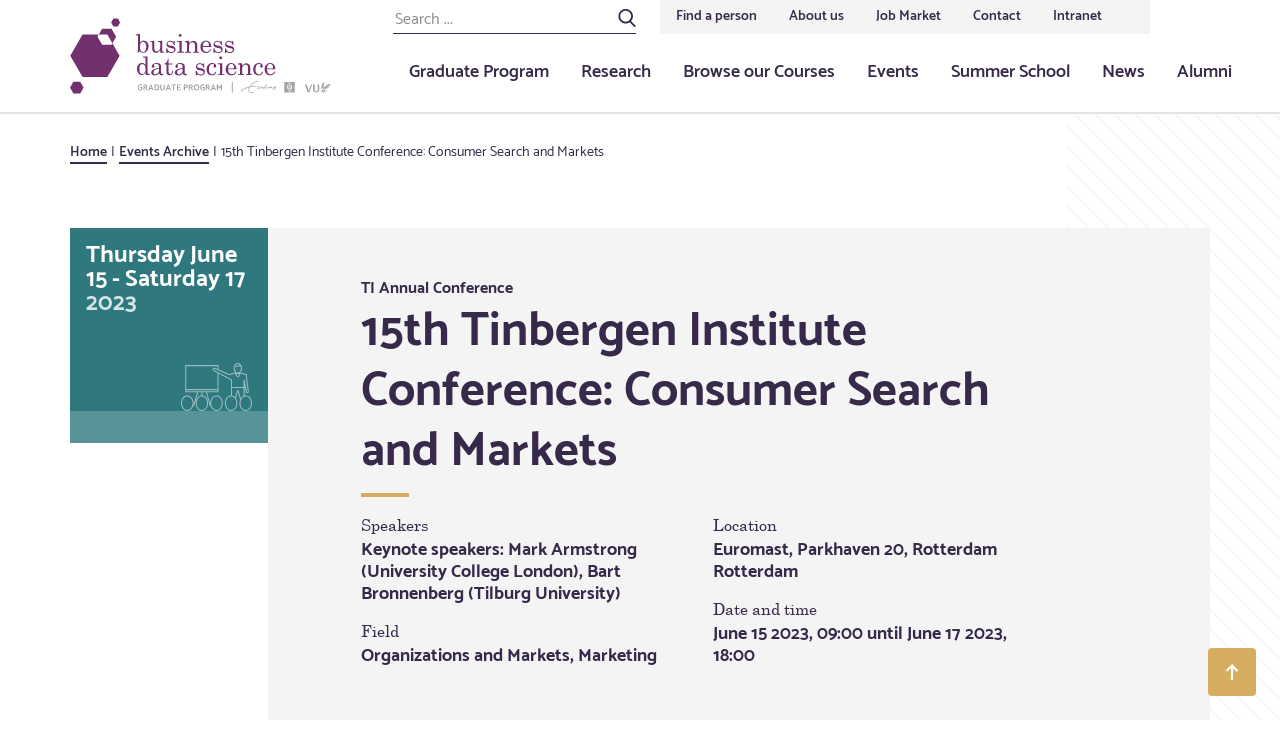

--- FILE ---
content_type: text/html; charset=UTF-8
request_url: https://businessdatascience.nl/event/2023/06/15/12030/15th-tinbergen-institute-conference-consumer-search-and-markets
body_size: 25161
content:
<!doctype html>
<html class="s-no-js  not-loaded  u-height--100" >
    <head>
        <meta charset="UTF-8">
        <meta http-equiv="x-ua-compatible" content="ie=edge">
        <title>            
                                    
        15th Tinbergen Institute Conference: Consumer Search and Markets – Businessdatascience.nl
    </title>

        <!--
        Copyright (c) Zicht online 2026 All rights reserved
        Developed by : Zicht online
        Contact      : info@zicht.nl
        -->

        <meta name="viewport" content="width=device-width, initial-scale=1">

        <script>
            'use strict';
            var html = document.getElementsByTagName('html')[0];
            html.className = html.className.replace('s-no-js', 's-js');
        </script>

            <link rel="apple-touch-icon" sizes="180x180" href="/favicons/bds/apple-touch-icon.png">
<link rel="icon" type="image/png" sizes="32x32" href="/favicons/bds/favicon-32x32.png">
<link rel="icon" type="image/png" sizes="16x16" href="/favicons/bds/favicon-16x16.png">
<link rel="manifest" href="/favicons/bds/site.webmanifest">
<link rel="mask-icon" href="/favicons/bds/safari-pinned-tab.svg" color="#72306e">
<meta name="msapplication-TileColor" content="#72306e">
<meta name="theme-color" content="#ffffff">
                    <script src="/bundles/zichtstatus/js/errorHandler.min.js?c7668ce60397e0e3a6803ef5ce828c5a26025aa7" defer></script>
        
            <link rel="stylesheet" href="/assets/bds.css?c7668ce60397e0e3a6803ef5ce828c5a26025aa7">

            
                
        <meta name="twitter:card" content="summary">
                    <meta name="twitter:site" content="@rm_bds">
        
                <meta name="description" content="">
        <meta property="og:url" content="https://businessdatascience.nl/event/2023/06/15/12030/15th-tinbergen-institute-conference-consumer-search-and-markets">
        <meta property="og:locale" content="en_EN">
        <meta property="og:title" content="15th Tinbergen Institute Conference: Consumer Search and Markets">
                <meta property="og:description" content="">
        <link rel="canonical" href="https://businessdatascience.nl/event/2023/06/15/12030/15th-tinbergen-institute-conference-consumer-search-and-markets">
    
            <link rel="dns-prefetch  preconnect" href="https://www.googletagmanager.com">
        <link rel="dns-prefetch  preconnect" href="https://www.google-analytics.com">
    
                        <script>(function(w,d,s,l,i){w[l]=w[l]||[];w[l].push(
                    {'gtm.start': new Date().getTime(),event:'gtm.js'}
                );var f=d.getElementsByTagName(s)[0],
                    j=d.createElement(s),dl=l!='dataLayer'?'&l='+l:'';j.async=true;j.src=
                    'https://www.googletagmanager.com/gtm.js?id='+i+dl;f.parentNode.insertBefore(j,f);
                })(window,document,'script','dataLayer','GTM-T43MS6S');</script>
            
            <meta name="google-site-verification" content="OsbrNZQ2_0GN-9o2m-18JwR4VSl8ri1e2YWJi8UhCn4" />
        </head>

    <body class="t-body  u-height--m100  u-flex  u-flex--column" >
                                <noscript><iframe src="https://www.googletagmanager.com/ns.html?id=GTM-T43MS6S" height="0" width="0" style="display:none;visibility:hidden"></iframe></noscript>
            
        
<header class="js-stickybits  _stickybits  u-hidden  u-block@lg  t-menu  u-sticky  u-top--0  u-z--4  u-bs--b-solid  u-bw--b2">
    <div class="o-grid  o-grid--fixed">
        <div class="o-grid__row">
            <div class="o-grid__col  o-grid__col--12@xs">
                <a href="/" class="u-hidden  u-flex  u-margin--y3  u-no-decoration">
                                                    
    <?xml version="1.0"?>
<svg xmlns="http://www.w3.org/2000/svg" xmlns:xlink="http://www.w3.org/1999/xlink" viewBox="0 0 261 80" width="261px" height="80px" preserveAspectRatio="xMidYMid meet" class="">
	<path fill="#72306E" d="M12.6 18.4L.3 39.8l12.3 21.3h24.7l12.3-21.3-7.2-12.5-.9 1.5h-9.3l-4.7-8.1 1.3-2.3zM43.4 2.5l-2.3 4 2.3 3.9h4.5l2.2-3.9-2.2-4zm-40 63.2L0 71.6l3.4 5.9h6.8l3.4-5.9-3.4-5.9zm33.9-47.3l5.1 8.9 3.7-6.6-4.6-8h-9.3l-3.4 5.7z"/>
	<path fill="#72306E" d="M70 18v8.7c.5-.7 1-1.2 1.6-1.6.6-.3 1.3-.5 2-.5 1.4 0 2.5.5 3.5 1.6.9 1.1 1.4 2.5 1.4 4.2 0 1.9-.5 3.4-1.5 4.6-1 1.2-2.3 1.8-3.8 1.8-.7 0-1.4-.1-1.9-.4-.6-.3-1.2-.8-1.8-1.4-.5.8-.9 1.4-1.4 1.9l-.5-.2c.2-1 .3-2 .3-3V20.5c0-.4-.1-.7-.4-1-.3-.2-.7-.3-1.2-.3h-.5v-.9L70 18zm3.2 7.8c-.9 0-1.7.4-2.3 1.2-.6.8-.9 2.2-.9 4.1 0 1.8.3 3.1.9 3.8.6.8 1.3 1.2 2.3 1.2.8 0 1.5-.4 2-1.1.6-1 1-2.3 1-4.1 0-1.8-.3-3-.9-3.8-.6-.9-1.3-1.3-2.1-1.3m11.1-1v7.7c0 .9.2 1.7.7 2.2.5.5 1.1.8 1.8.8.9 0 1.7-.4 2.4-1.1.7-.8 1-1.7 1-2.8v-4.4c0-.4-.1-.7-.4-.9-.3-.2-.8-.3-1.7-.4V25l4.1-.2v9.6c0 .4.1.8.4 1 .2.2.6.4 1 .4h.7v.8l-3.9.1-.2-2.3c-.7.8-1.4 1.4-2.1 1.9s-1.4.6-2.1.6c-1.1 0-1.9-.4-2.7-1.1-.7-.7-1.1-1.9-1.1-3.6v-5.1c0-.4-.2-.8-.5-1-.2-.2-.8-.3-1.5-.3V25l4.1-.2zm12.8 7.5c.5 1.4 1.1 2.4 1.8 3 .7.6 1.5.8 2.5.8.9 0 1.6-.2 2.1-.6.5-.4.7-.9.7-1.5 0-.3-.1-.7-.3-.9-.2-.3-.4-.5-.7-.6-.3-.1-1.1-.3-2.5-.6-1.3-.2-2.2-.5-2.6-.8-.5-.3-.9-.7-1.2-1.1-.3-.5-.4-1-.4-1.6 0-.9.3-1.6.9-2.3.7-.9 1.8-1.3 3.1-1.3 1 0 2 .3 2.8 1l.8-.9h.5l.3 4.2h-.9c-.4-1.2-.9-2-1.5-2.6-.6-.5-1.4-.8-2.3-.8-.8 0-1.4.2-1.9.6-.4.4-.7.9-.7 1.4 0 .5.2.9.6 1.2.4.3 1.2.6 2.4.8 1.4.2 2.3.4 2.7.6.7.2 1.2.6 1.6 1.2.4.5.6 1.2.6 1.9 0 1-.4 1.9-1.2 2.6-.8.7-1.8 1.1-3.1 1.1-1.2 0-2.2-.4-3.2-1.1l-.9 1h-.7l-.2-4.7h.9zM107 25l4.7-.1V35c0 .3.1.5.2.6.2.2.4.2.7.2h1.3v.9h-6.6v-.9h1.2c.4 0 .6-.1.8-.3.2-.2.3-.4.3-.8v-7.4c0-.5-.1-.8-.4-1.1-.3-.2-.7-.4-1.2-.4h-1V25zm3.2-7c.4 0 .7.1 1 .4.3.3.4.6.4 1s-.1.7-.4 1-.6.4-1 .4-.7-.1-1-.4c-.3-.3-.4-.6-.4-1s.1-.7.4-1c.3-.2.6-.4 1-.4m4.8 7l3.9-.2c.2.7.3 1.6.3 2.6.5-.8 1.1-1.5 1.9-1.9.7-.4 1.5-.6 2.4-.6.8 0 1.4.2 1.9.5s.9.8 1.3 1.4.5 1.4.5 2.2v5.7c0 .4.1.7.3.9.2.2.5.3 1 .3h.8v.9H123v-.9h.6c.5 0 .9-.1 1.1-.3.2-.2.3-.4.3-.8v-5c0-1.1-.2-1.9-.5-2.4-.5-.7-1.2-1.1-2.1-1.1-.9 0-1.7.4-2.4 1.1-.6.8-.9 1.7-.9 3v4.3c0 .4.1.7.3.9.2.2.5.3 1 .3h.8v.9H115v-.9h.8c.4 0 .7-.1.9-.2.2-.2.3-.4.3-.6v-7.5c0-.5-.1-.9-.4-1.1-.3-.3-.7-.4-1.2-.4h-.4V25zm26.2 5.9h-8.4c0 1.8.4 3 1 3.8.7.8 1.6 1.2 2.7 1.2 1.6 0 2.9-.9 3.9-2.8l.8.4c-1.2 2.4-3 3.5-5.3 3.5-1.6 0-2.9-.6-3.9-1.7-1.1-1.1-1.6-2.6-1.6-4.3 0-1.9.5-3.4 1.6-4.6 1.1-1.2 2.3-1.8 3.9-1.8 1.1 0 2.1.3 2.9.9.8.6 1.4 1.4 1.9 2.5.4.8.5 1.8.5 2.9m-8.3-.8h5.1c.3 0 .5-.1.7-.3.2-.2.2-.6.2-1 0-.9-.3-1.7-.9-2.3-.6-.6-1.2-1-2-1-.9 0-1.6.4-2.2 1.2-.6.6-.9 1.8-.9 3.4m11.3 2.2c.5 1.4 1.1 2.4 1.8 3 .7.6 1.5.8 2.5.8.9 0 1.6-.2 2.1-.6.5-.4.7-.9.7-1.5 0-.3-.1-.7-.3-.9-.2-.3-.4-.5-.7-.6-.3-.1-1.1-.3-2.5-.6-1.3-.2-2.1-.5-2.6-.8-.5-.3-.9-.7-1.2-1.1-.3-.5-.4-1-.4-1.6 0-.9.3-1.6.9-2.3.7-.9 1.8-1.3 3.1-1.3 1 0 2 .3 2.8 1l.8-.9h.5l.3 4.1h-.8c-.4-1.2-.9-2-1.5-2.6-.6-.5-1.4-.8-2.3-.8-.8 0-1.4.2-1.9.6-.4.4-.7.9-.7 1.4 0 .5.2.9.6 1.2.4.3 1.2.6 2.4.8 1.4.2 2.3.4 2.7.6.7.2 1.2.6 1.6 1.2.4.5.6 1.2.6 1.9 0 1-.4 1.9-1.2 2.6-.8.7-1.8 1.1-3.1 1.1-1.2 0-2.2-.4-3.2-1.1l-.9 1h-.7l-.2-4.7h.8zm11.5 0c.5 1.4 1.1 2.4 1.8 3 .7.6 1.5.8 2.5.8.9 0 1.6-.2 2.1-.6.5-.4.7-.9.7-1.5 0-.3-.1-.7-.3-.9-.2-.3-.4-.5-.7-.6-.3-.1-1.1-.3-2.5-.6-1.3-.2-2.1-.5-2.6-.8-.5-.3-.9-.7-1.2-1.1-.3-.5-.4-1-.4-1.6 0-.9.3-1.6.9-2.3.7-.9 1.8-1.3 3.1-1.3 1 0 2 .3 2.8 1l.8-.9h.5l.3 4.2h-.8c-.4-1.2-.9-2-1.5-2.6-.6-.5-1.4-.8-2.3-.8-.8 0-1.4.2-1.9.6-.4.4-.7.9-.7 1.4 0 .5.2.9.6 1.2.4.3 1.2.6 2.4.8 1.4.2 2.3.4 2.7.6.7.2 1.2.6 1.6 1.2.4.5.6 1.2.6 1.9 0 1-.4 1.9-1.2 2.6-.8.7-1.8 1.1-3.1 1.1-1.2 0-2.2-.4-3.2-1.1l-.9 1h-.7l-.2-4.7h.8zM73 40.6l4.6-.2v16c0 .6.1 1.1.4 1.3s.6.4 1.1.4h.8v.9h-4l-.3-2.4c-.5.8-1 1.5-1.7 1.9-.6.4-1.4.6-2.1.6-1.3 0-2.5-.6-3.4-1.7-.9-1.1-1.4-2.6-1.4-4.4 0-2 .6-3.6 1.8-4.7.9-.9 2-1.4 3.2-1.4.7 0 1.4.2 2 .6.6.4 1.1.9 1.6 1.7v-6.6c0-.3-.1-.6-.4-.8-.3-.2-.7-.3-1.3-.3H73v-.9zm-.7 7.5c-.9 0-1.6.4-2.1 1.1-.5.7-.8 2-.8 3.7 0 1.9.3 3.2.8 4 .5.8 1.2 1.2 2.1 1.2.9 0 1.7-.4 2.3-1.3.6-.9 1-2.1 1-3.8 0-1.6-.3-2.8-1-3.7-.7-.8-1.4-1.2-2.3-1.2m20.8 9.7l.4.7c-.6.6-1.3.9-2 .9-.6 0-1-.2-1.4-.5-.4-.3-.7-.8-1-1.6-.8.8-1.5 1.4-2.1 1.7-.6.3-1.3.4-2.2.4-1.2 0-2.1-.3-2.7-.8-.6-.5-.9-1.2-.9-2 0-1.2.7-2.2 2.1-3 1.4-.8 3.3-1.3 5.7-1.6v-1.8c0-.6-.3-1.2-.8-1.6-.5-.5-1.2-.7-1.9-.7s-1.3.1-1.9.4c-.4.2-.6.4-.6.7 0 .1.1.3.3.6.2.3.4.6.4.9 0 .4-.1.7-.4.9s-.6.4-.9.4c-.4 0-.8-.1-1-.4-.3-.3-.4-.6-.4-1.1 0-.8.5-1.6 1.4-2.3.9-.7 2.1-1 3.6-1 1.4 0 2.5.3 3.2.9.7.6 1.1 1.3 1.1 2.2v6.4c0 .6.1 1 .3 1.2.2.3.4.4.7.4.3.1.7-.1 1-.3m-4.1-5c-2.1.3-3.6.8-4.5 1.4-.7.5-1 1.2-1 2.1 0 .6.2 1.1.5 1.5s.8.5 1.3.5c1 0 1.8-.4 2.6-1.1.7-.7 1.1-1.7 1.1-2.8v-1.6zm8.8-10.2h.8v4.8h3.8v1.1h-3.8V56c0 .6.2 1.1.5 1.5.3.3.7.5 1.2.5.6 0 1-.3 1.4-.8.4-.5.6-1.4.7-2.6h.8c-.1 1.6-.4 2.7-1.1 3.5-.7.8-1.5 1.1-2.6 1.1-1 0-1.7-.3-2.3-.8-.5-.5-.8-1.2-.8-2.1v-7.8h-2v-.9c.9-.2 1.6-.5 2.1-1.2.8-.8 1.2-2.1 1.3-3.8m18.9 15.2l.4.7c-.6.6-1.3.9-2 .9-.6 0-1-.2-1.4-.5-.4-.3-.7-.8-1-1.6-.8.8-1.5 1.4-2.1 1.7-.6.3-1.3.4-2.2.4-1.2 0-2.1-.3-2.7-.8-.6-.5-.9-1.2-.9-2 0-1.2.7-2.2 2.1-3 1.4-.8 3.3-1.3 5.7-1.6v-1.8c0-.6-.3-1.2-.8-1.6-.5-.5-1.2-.7-1.9-.7s-1.3.1-1.9.4c-.4.2-.6.4-.6.7 0 .1.1.3.3.6.2.3.4.6.4.9 0 .4-.1.7-.4.9s-.6.4-.9.4c-.4 0-.8-.1-1-.4-.3-.3-.4-.6-.4-1.1 0-.8.5-1.6 1.4-2.3.9-.7 2.1-1 3.6-1 1.4 0 2.5.3 3.2.9.7.6 1.1 1.3 1.1 2.2v6.4c0 .6.1 1 .3 1.2.2.3.4.4.7.4.3.1.7-.1 1-.3m-4.1-5c-2.1.3-3.6.8-4.5 1.4-.7.5-1 1.2-1 2.1 0 .6.2 1.1.5 1.5s.8.5 1.3.5c1 0 1.8-.4 2.6-1.1.7-.7 1.1-1.7 1.1-2.8v-1.6zm13.9 1.9c.5 1.4 1.1 2.4 1.8 3 .7.6 1.5.8 2.5.8.9 0 1.6-.2 2.1-.6.5-.4.7-.9.7-1.5 0-.4-.1-.7-.3-.9-.2-.3-.4-.5-.7-.6-.3-.1-1.1-.3-2.5-.6-1.3-.2-2.1-.5-2.6-.8-.5-.3-.9-.7-1.2-1.1-.3-.5-.4-1-.4-1.6 0-.9.3-1.6.9-2.3.7-.9 1.8-1.3 3.1-1.3 1 0 2 .3 2.8 1l.8-.9h.5l.3 4.2h-.8c-.4-1.2-.9-2-1.5-2.6-.6-.5-1.4-.8-2.3-.8-.8 0-1.4.2-1.9.6-.4.4-.7.9-.7 1.4 0 .5.2.9.6 1.2.4.3 1.2.6 2.4.8 1.4.2 2.3.4 2.7.6.7.2 1.2.6 1.6 1.2.4.5.6 1.2.6 1.9 0 1-.4 1.9-1.2 2.6-.8.7-1.8 1.1-3.1 1.1-1.2 0-2.2-.4-3.2-1.1l-.9 1h-.7l-.2-4.7h.8zm19.1.9l.8.2c-.6 2.4-2.1 3.6-4.3 3.6-1.6 0-2.9-.5-4-1.6s-1.5-2.5-1.5-4.3c0-2.1.6-3.7 1.7-4.8 1.1-1.1 2.5-1.7 4-1.7 1.1 0 2.1.3 2.8.9.7.6 1.1 1.3 1.1 2.1 0 .5-.1.9-.4 1.2-.3.3-.6.5-1 .5s-.7-.1-.9-.4-.4-.6-.4-.9c0-.4.1-.7.4-1 .1-.2.2-.3.2-.4 0-.2-.2-.5-.5-.7-.3-.2-.8-.3-1.3-.3-1 0-1.8.4-2.3 1.1-.7 1.1-1.1 2.5-1.1 4.2 0 1.7.3 2.9 1 3.8.7.9 1.5 1.3 2.5 1.3 1.4-.1 2.5-1 3.2-2.8m1.9-8.2l4.7-.1v10.1c0 .3.1.5.2.6.2.2.4.2.7.2h1.3v.9h-6.6v-.9h1.2c.4 0 .6-.1.8-.3.2-.2.3-.4.3-.8v-7.4c0-.5-.1-.8-.4-1.1-.3-.2-.7-.4-1.2-.4h-1v-.8zm3.2-7c.4 0 .7.1 1 .4.3.3.4.6.4 1s-.1.7-.4 1c-.3.3-.6.4-1 .4s-.7-.1-1-.4c-.3-.3-.4-.6-.4-1s.1-.7.4-1c.4-.3.7-.4 1-.4m15.8 12.9h-8.4c0 1.8.4 3 1 3.8.7.8 1.6 1.2 2.7 1.2 1.6 0 2.9-.9 3.9-2.8l.8.4c-1.2 2.4-3 3.5-5.3 3.5-1.6 0-2.9-.6-3.9-1.7-1.1-1.1-1.6-2.6-1.6-4.3 0-1.9.5-3.4 1.6-4.6 1.1-1.2 2.3-1.8 3.9-1.8 1.1 0 2.1.3 2.9.9.8.6 1.4 1.4 1.9 2.5.3.8.4 1.7.5 2.9m-8.4-.9h5.1c.3 0 .5-.1.7-.3.2-.2.2-.6.2-1 0-.9-.3-1.7-.9-2.3-.6-.6-1.2-1-2-1-.9 0-1.6.4-2.2 1.2-.6.7-.9 1.9-.9 3.4m9.9-5l3.9-.2c.2.7.3 1.6.3 2.6.5-.8 1.1-1.5 1.9-1.9.7-.4 1.5-.6 2.4-.6.8 0 1.4.2 1.9.5s.9.8 1.3 1.4.5 1.4.5 2.2V57c0 .4.1.7.3.9.2.2.5.3 1 .3h.8v.9h-6.2v-.9h.6c.5 0 .9-.1 1.1-.3.2-.2.3-.4.3-.8v-5c0-1.1-.2-1.9-.5-2.4-.5-.7-1.2-1.1-2.1-1.1-.9 0-1.7.4-2.4 1.1-.6.8-.9 1.7-.9 3V57c0 .4.1.7.3.9.2.2.5.3 1 .3h.8v.9h-6.2v-.9h.8c.4 0 .7-.1.9-.2s.3-.4.3-.6v-7.5c0-.5-.1-.9-.4-1.1-.3-.3-.7-.4-1.2-.4h-.5v-1zm24.2 8.2l.8.2c-.6 2.4-2.1 3.6-4.3 3.6-1.6 0-2.9-.5-4-1.6-1-1.1-1.5-2.5-1.5-4.3 0-2.1.6-3.7 1.7-4.8 1.1-1.1 2.5-1.7 4-1.7 1.1 0 2.1.3 2.8.9.7.6 1.1 1.3 1.1 2.1 0 .5-.1.9-.4 1.2-.3.3-.6.5-1 .5s-.7-.1-.9-.4-.4-.6-.4-.9c0-.4.1-.7.4-1 .1-.2.2-.3.2-.4 0-.2-.2-.5-.5-.7-.3-.2-.8-.3-1.3-.3-1 0-1.8.4-2.3 1.1-.7 1.1-1.1 2.5-1.1 4.2 0 1.7.3 2.9 1 3.8.7.9 1.5 1.3 2.5 1.3 1.5-.1 2.5-1 3.2-2.8m13.1-2.3H197c0 1.8.4 3 1 3.8.7.8 1.6 1.2 2.7 1.2 1.6 0 2.9-.9 3.9-2.8l.8.4c-1.2 2.4-3 3.5-5.3 3.5-1.6 0-2.9-.6-3.9-1.7-1.1-1.1-1.6-2.6-1.6-4.3 0-1.9.5-3.4 1.6-4.6 1.1-1.2 2.3-1.8 3.9-1.8 1.1 0 2.1.3 2.9.9.8.6 1.4 1.4 1.9 2.5.3.8.4 1.7.4 2.9m-8.3-.9h5.1c.3 0 .5-.1.7-.3.2-.2.2-.6.2-1 0-.9-.3-1.7-.9-2.3-.6-.6-1.2-1-2-1-.9 0-1.6.4-2.2 1.2-.6.7-.9 1.9-.9 3.4"/>
	<path fill="#A3A3A9" d="M71.3 71.9h-1.2l.1-.9h2.1v3c-.2.1-.5.2-.8.3-.3.1-.6.1-1 .1-.6 0-1.1-.1-1.5-.4-.4-.3-.8-.6-1-1.1s-.3-1-.3-1.5c0-.6.1-1.1.4-1.6.3-.5.6-.8 1.1-1.1.5-.3 1-.4 1.5-.4.2 0 .5 0 .8.1.3.1.6.2.8.3l-.4.8-.2-.1c-.2-.1-.4-.1-.5-.1h-.5c-.4 0-.7.1-1 .2-.3.2-.5.4-.7.7-.2.3-.3.7-.3 1.2 0 .4.1.8.2 1.1s.3.6.6.7c.3.2.6.3.9.3.3 0 .5 0 .8-.1v-1.5zm2.1 2.4v-5.8h1.8c.7 0 1.2.2 1.6.5.4.3.6.7.6 1.3 0 .3-.1.6-.3.9-.2.3-.4.5-.7.6l1.4 2.5h-1.2l-1.2-2.2h-1v2.2h-1zm1.8-4.9h-.7v1.8h.7c.3 0 .6-.1.8-.2.2-.1.3-.4.3-.7 0-.6-.4-.9-1.1-.9m2.9 4.9l2.3-5.8h.9l2.2 5.7-1.1.2-.5-1.4h-2.2l-.5 1.4h-1.1zM80 72h1.5l-.8-2-.7 2zm6.6 2.3h-2.2v-5.8h2.2c.6 0 1.1.1 1.5.4.4.2.7.6.9 1 .2.4.3.9.3 1.5 0 .9-.2 1.6-.7 2.1-.5.5-1.2.7-2 .8m0-4.9h-1.1v3.9h1.1c.5 0 .9-.2 1.1-.5.3-.3.4-.8.4-1.5 0-.6-.1-1.1-.4-1.4-.2-.3-.6-.5-1.1-.5m3.6-.9h1.1v3.6c0 .5.1.8.3 1 .2.2.5.3.9.3s.7-.1.9-.4c.2-.2.3-.6.3-1v-3.6h1.1v3.7c0 .4-.1.8-.3 1.1-.2.3-.5.6-.8.8-.4.2-.8.3-1.3.3s-.9-.1-1.2-.3c-.4-.2-.6-.5-.8-.8-.2-.3-.3-.7-.3-1.1l.1-3.6zm5.4 5.8l2.3-5.8h.9l2.2 5.7-1.1.2-.5-1.4h-2.2l-.5 1.4h-1.1zm2-2.3h1.5l-.8-2-.7 2zm3.7-3.5h4.6l.2.8h-2v5H103v-5h-1.7zm9.5 4.9l.2.9h-4.1v-5.8h3.5l.2.8H108v1.6h1.9l.2.9H108v1.6zm4.1-1.2v2h-1.1v-5.8h1.8c.7 0 1.2.2 1.7.5.4.3.6.8.6 1.4 0 .4-.1.8-.3 1.1-.2.3-.5.5-.9.6-.4.1-.8.2-1.2.2h-.6zm.7-2.8h-.7v1.9h.7c.3 0 .6-.1.8-.2.2-.2.3-.4.3-.7 0-.4-.1-.6-.3-.8-.2-.1-.4-.2-.8-.2m3.2 4.9v-5.8h1.8c.7 0 1.2.2 1.6.5.4.3.6.7.6 1.3 0 .3-.1.6-.3.9-.2.3-.4.5-.7.6l1.4 2.5H122l-1.2-2.2h-1v2.2h-1zm1.8-4.9h-.7v1.8h.7c.3 0 .6-.1.8-.2.2-.1.3-.4.3-.7.1-.6-.3-.9-1.1-.9m6-1.1c.6 0 1.1.1 1.5.4.4.3.8.6 1 1.1.2.5.3 1 .3 1.5 0 .6-.1 1.1-.4 1.6-.2.5-.6.8-1 1.1-.4.3-.9.4-1.5.4s-1.1-.1-1.5-.4c-.4-.3-.8-.6-1-1.1-.2-.5-.3-1-.3-1.5 0-.6.1-1.1.4-1.6.2-.5.6-.8 1-1.1.4-.2.9-.4 1.5-.4m-1.7 3.1c0 .4.1.8.2 1.1.1.3.3.6.6.7.3.2.5.3.9.3.3 0 .6-.1.9-.2.3-.2.5-.4.6-.7.2-.3.2-.7.2-1.2 0-.4-.1-.8-.2-1.1-.1-.3-.3-.6-.6-.7-.3-.2-.6-.3-.9-.3-.3 0-.6.1-.8.3-.3.2-.5.4-.6.7-.2.3-.3.7-.3 1.1m8.8.5h-1.2l.1-.9h2.1v3c-.2.1-.5.2-.8.3-.3.1-.6.1-1 .1-.6 0-1.1-.1-1.5-.4-.4-.3-.8-.6-1-1.1s-.3-1-.3-1.5c0-.6.1-1.1.4-1.6.3-.5.6-.8 1.1-1.1.5-.3 1-.4 1.5-.4.2 0 .5 0 .8.1.3.1.6.2.8.3l-.3.8-.2-.1c-.2-.1-.4-.1-.5-.1h-.5c-.4 0-.7.1-1 .2-.3.2-.5.4-.7.7-.2.3-.3.7-.3 1.2 0 .4.1.8.2 1.1s.3.6.6.7c.3.2.6.3.9.3.3 0 .5 0 .8-.1v-1.5zm2.1 2.4v-5.8h1.8c.7 0 1.2.2 1.6.5.4.3.6.7.6 1.3 0 .3-.1.6-.3.9-.2.3-.4.5-.7.6l1.4 2.5H139l-1.2-2.2h-1v2.2h-1zm1.8-4.9h-.7v1.8h.7c.3 0 .6-.1.8-.2.2-.1.3-.4.3-.7.1-.6-.3-.9-1.1-.9m2.9 4.9l2.3-5.8h.9l2.2 5.7-1.1.2-.5-1.4h-2.2l-.5 1.4h-1.1zm2-2.3h1.5l-.8-2-.7 2zm8.3-1.1l-1.1 1.5-.4.1-1.4-1.8v3.6h-1.1v-5.8h.7l1.9 2.6 1.8-2.6h.7v5.8h-1.1z"/>
	<path fill="#72306E" d="M161.9 66.1h.5v10.6h-.5z"/>
	<path fill="#A3A3A9" d="M214.2 76.5h10.6V65.9h-10.6v10.6zm4.1-9.6l.4-.4.8.8.8-.8.4.4-.8.8.8.8-.4.4-.8-.8-.8.8-.4-.4.8-.8-.8-.8zm0 2.9l.4-.4.8.8.8-.8.4.4-.8.8.8.8-.4.4-.8-.8-.8.8-.4-.4.8-.8-.8-.8zm2.5 5.7l-.4.4-.8-.8-.8.8-.4-.4.8-.8-.8-.8.4-.4.8.8.8-.8.4.4-.8.8.8.8zm.3-2.2v-1l-.4.4s-.3.3-.8.4c-.6.1-1 .1-1.3.1-.3-.1-.5-.1-.6-.2-.1-.1-.4-.2-.6-.6-.1-.2-.1-.8-.1-.8v-1l-.1-1.7h.8v2.4s0 .5.1.7c.2.4 1.2.5 1.2.5h.5c.3 0 1-.1 1.2-.5 0 0 .1-.2.2-1.1.1-1-.1-1.9-.1-1.9h.9s-.1.7-.1 2 .1 2.1.1 2.1l-.9.2z"/>
	<path fill="#A3A3A9" d="M191 71.9c-.1 0-.1 0-.1-.1 0-.2.4-.6.6-.6.1 0 .1 0 .1.1s-.4.6-.6.6m4.6-2.8c-.6 1.7-2.3 2.8-2.7 2.8-.7 0-.1-1.3-1-1.3-.6 0-1.7.7-1.7 1.4 0 .3.2.6.7.6.6 0 .5-.8.9-.8.3 0 .2.6 1 .6.4 0 .7-.4.9-.4.1 0 .2 0 .2.2 0 .3-.4 1.3-.4 1.6 0 .2.2.3.3.3.1 0 .2-.1.3-.2l.3-.9c1.4-4.4 2.6-3 2.6-4 0-.3-.3-.5-.6-.5s-.6.3-.8.6m-8.2 1.4c-.1.1.1.5.3.4.1-.1.7-.4 1-.4.1 0 .2.1.2.2 0 .3-1.7 1.2-1.7 1.9 0 .2.2.5.7.5.8 0 1.9-.4 1.9-.7 0-.1-.1-.1-.2-.1s-1 .3-1.4.3c-.1 0-.3-.1-.3-.2 0-.5 1.6-1.2 1.6-1.8 0-.5-.4-.6-.7-.6-.7.1-1.3.4-1.4.5m16.6.6c-.1.5-1.1.6-1.6.6s-.5-.1-.6-.7c-.1-.5-.3-.6-.6-.6-.2 0-.4.2-.6.4-.4.4-.8.9-1 .9-.2 0-.3-.2-.3-.4s.1-.3.1-.5c0-.1-.1-.4-.3-.4-.3 0-.8.6-.9.7-.3.3-.6.8-1 .8-.6 0-.1-.9-.7-.9-.4 0-.5.3-.5.5 0 .3.2.4.4.6.2.2.4.4.7.4.9 0 1.1-1 1.6-1 .2 0 .2.1.2.3 0 .3.4.5.8.5.8 0 .8-.7 1.3-.7.7 0 .5.8 1.3.8.3 0 .3 0 .8-.1s1-.1 1.2-.2c.6-.3.3-1.3.8-1.3.2 0 .3.1.3.5s-.1 1.3-2.1 2.4c-.2.1-.3.2-.3.4 0 .1.1.2.2.2.5 0 2.9-1.3 2.9-2.8 0-.9-.4-1.1-.9-1.1-1-.3-1.1.3-1.2.7m-17.2-5.8c-1.5 0-4.3 1-7.2 5.2-2 .6-8.9 2.7-8.9 4.3 0 .3.5.8 1.2.8.3 0 .6-.1.6-.3 0-.4-.9-.3-.9-.6 0-.7 4-2.2 7.5-3.3-1.3 2.5-.6 5.7 2.5 5.7 1.5 0 3-.9 3.9-1.5.2-.1 0-.4-.2-.3-.9.5-2.1 1.1-3.4 1.1-3.4 0-3-3.3-1.8-5.4 1-.3 2.5-.6 4.1-.6 1.2 0 1.5.4 1.7.5.2.1.4-.1.2-.3-.2-.3-.7-.9-2.2-.9-.7 0-2 .2-3.3.5 1.4-1.9 3.8-4.3 6.3-4.3.7 0 1.7.3 1.7-.1s-1.4-.5-1.8-.5m50.9 11l-2.9-7.9h1.7l2.3 6.1 2.2-6.1h1.2l-2.9 7.9zm5.4-7.9h1.6v4.8c0 .9.1 1.5.4 1.7.3.3.7.4 1.2.4s.8-.1 1.1-.4c.3-.3.4-.8.4-1.6v-4.9h1.4v4.8c0 .9-.1 1.6-.3 2-.2.4-.6.7-1 .9-.4.2-1 .3-1.6.3-.7 0-1.2-.1-1.7-.3-.5-.2-.8-.5-1.1-.9-.3-.4-.4-1.1-.4-2v-4.8zm8.4 6v.2l.1-.1s0-.1-.1-.1zm1.1-2.3c0-.1 0-.1 0 0 .1-.1.1 0 .1 0h-.1"/>
	<path fill="#A3A3A9" d="M256.5 74c-.1-.3-.3-.4-.7-.4-.2-.4-.5-.2-.6-.1.1.1.2.1.3.1v.1c-.2 0-.3-.1-.4-.3-.1.5.5.7.7.3.3 0 .5.1.5.3.1.2 0 .4-.1.5-.2.2-.5.2-.7.1-.2-.1-.3-.2-.5-.4s-.3-.3-.5-.4c-.1 0-.2-.1-.3-.1h-.3c-.4 0-.7.2-1.2.3h-.2c-.2.1-.3.2-.4.4l-.3.2-.2.2v1c0 .1 0 .2-.1.2 0 .1-.1.1-.2.1s-.3-.1-.3 0c-.1.1 0 .2.1.3h.5c.1-.1.1-.2.1-.3 0-.1.1-.2.1-.2 0-.1.1-.1.1-.2v-.2c0-.1.1-.2.1-.2s0 .1.1.1c.1.2.2.3.4.4.1 0 .1.1.1.1v.2c0 .1 0 .1-.1.2-.1 0-.3-.1-.4 0-.1.1 0 .2.1.3h.5c.1-.2.2-.4.2-.6 0-.2 0-.3-.1-.3 0 0-.1-.1-.1-.2v-.1c.2-.1.5-.2.7-.4v.1c0 .3.1.6.3.8.1.1.1.1.1.2 0 0 0 .1-.1.2s-.2.2-.3.2c-.1 0-.2-.1-.3 0-.1.1 0 .2.1.3h.5c.2-.3.4-.5.5-.7v-.2c-.2-.1-.1-.3-.1-.5v-.1c.1.3.3.6.6.7.1 0 .1.1.2.1v.1c0 .1-.1.2-.2.3-.1.1-.3-.2-.4 0-.1.1 0 .2.1.3h.5c.1-.3.2-.5.3-.7 0-.2 0-.3-.1-.3s-.2 0-.2-.2c-.1-.2-.1-.6-.2-.8.2.2.4.4.6.5.4.2.8.1 1-.1.2-.8.2-1.1.2-1.2"/>
	<path fill="#A3A3A9" d="M254.4 71.6c1-1 2.5-2 4.2-2.5-1.5.5-3.6 1.9-4.2 2.5m-3-.5c.2-1.8 1-3.1 1.5-3.7-.7 1.1-1.2 2.8-1.5 3.7m.8.2c0-.1 0-.1-.1-.1.1-.3.2-.5.5-.8-.3.3-.4.7-.4.9m8.3-2.8c-.4 0-1.2 0-1.9.2.4-.2.6-.3.7-.3 0 0 .1-.1.1-.2s-.1-.1-.2-.1-.4.1-.7.2c-.6.2-1.4.6-2.4 1.3-.9.6-1.5 1.1-2.1 1.8l-.6.6c0-.1-.1-.1-.1-.1.2-.5.2-.5.4-.8.1-.1 0-.2 0-.3-.1-.1-.2 0-.2 0-.1.1-.1.1-.3.4.3-.9.4-.9.6-1.4v-.2c0-.1-.1-.1-.1-.1-.1 0-.1.1-.3.3.3-.5.6-1.1.7-1.2 0-.1.1-.1 0-.3-.1-.1-.2 0-.2 0-.1 0-.2.1-.3.4.4-.7.7-1 .8-1.2.1-.1.1-.2 0-.3-.1-.1-.2-.1-.2 0-.3.3-.3.2-.7.7.2-.6.6-1.1.8-1.3.1-.1.1-.1 0-.4 0-.1-.1-.1-.2-.1s-.3.1-.5.3c-.5.4-1.2 1.1-1.7 2.2s-.6 2.1-.6 2.8c0 1.1.3 2 .5 2.6v-.1c0-.3 0-.6.1-.8.1-.4.3-.7.4-.9l-.2-.3.3.1-.2-.4s.2 0 .4.2c.1-.1.3-.2.5 0 .1 0 .2 0 .3.1.1.1.1.2.1.3-.1-.1-.3-.2-.5 0l.4.1h-.5v.6l-.7.6v.2l.4-.4v.2l-.8.7v.2l1-.9.2-.2c.1-.1.2-.2.3-.2.1-.1.1 0 .1.1s.1.2.4 0c.7-.6 1.4-1 2.2-1.3-.4.3-1.2.7-1.4 1-.1.1 0 .5.2.3.3-.2.8-.3 1-.2.1 0 .2-.1.3-.2.1-.1.1-.2-.1-.2.7-.2.9-.3 1.5-.3.2 0 .3-.1.3-.2s0-.2-.2-.2-.5 0-.8.1c.7-.3 1.5-.5 2.2-.6.2-.1.2-.1.2-.2s-.1-.1-.3-.1c-.5 0-1.2.1-2.3.4 1-.5 1.6-.8 2.5-1 .3-.1.3-.1.3-.3 0-.1-.1-.1-.2-.1s-.4 0-1.1.2c.6-.3 1.3-.6 1.8-.7.1 0 .2-.1.2-.2s0-.1-.1-.1c-.2 0-.5.1-1 .2.8-.4 1.1-.5 1.6-.6.2 0 .2-.1.2-.2-.1-.2-.2-.2-.3-.2"/>
</svg>


                                    </a>
            </div>
        </div>
    </div>

    <nav class="u-absolute  u-height--100  u-right--0  u-top--0  o-list-reset  u-flex  u-flex--justify--end">
        <div class="u-flex  u-flex--column">
            <div class="u-flex--auto  _height--0">
                                    
<nav class="_height-service-menu">
    <div class="u-height--100  u-flex">
        <div class="u-flex  u-margin--r4  u-padding--t2">
            
<form class="u-relative  u-flex  u-width--100" action="/search" method="post">
    <input placeholder="Search ..." type="text" class="t-form-input  _background-transparent  u-block  u-width--100  u-margin--0  u-bw--0  u-br--0  u-bw--b1 u-bs--b-solid   t-menu-form-bottom-border--color  u-size--7  u-letter-spacing--1"
           name="search[keywords]"
           id="search"
           value=""
    >
    <button class="u-absolute  t-menu-form-text--color  u-padding--x0  u-outline--none  u-right--0  u-top--0  u-bw--0  u-pointer  u-trans--color" type="submit">
                
    <?xml version="1.0"?>
<svg xmlns="http://www.w3.org/2000/svg" viewBox="0 0 32 32" width="18px" height="18px" preserveAspectRatio="xMidYMid meet" class="c-icon  c-icon--search" aria-hidden="true" role="img">
	<path fill="currentColor" d="M6.7,19.7c3.8,3.8,9.9,3.8,13.7,0s3.8-9.9,0-13.7S10.5,2.2,6.7,6S2.9,15.9,6.7,19.7z M23.2,21.6l7.6,7.6   c0.6,0.6,0.6,1.7,0,2.3c-0.6,0.6-1.7,0.6-2.3,0l-7.7-7.7c-5,3.3-11.8,2.7-16.3-1.7C-0.6,17-0.6,8.8,4.5,3.8s13.3-5.1,18.3,0   C27.7,8.6,27.8,16.5,23.2,21.6z"/>
</svg>


    </button>
</form>
        </div>
        <ul class="u-height--100  u-flex  o-list-reset  t-menu--service--bg">
                                    <li class="">
                <a href="/people"  class="u-trans--color  u-bw--b3  u-bw--t0  u-bw--r0  u-bw--l0  u-bs--solid  t-menu-link--color  t-menu-link--bc  u-padding--x3  u-padding--t1    u-no-decoration  u-flex  u-flex--column  _white-space  u-height--100  u-size--8  u-weight--600  u-flex--justify--center">
                    Find a person
                </a>
            </li>
                                    <li class="">
                <a href="/about-us"  class="u-trans--color  u-bw--b3  u-bw--t0  u-bw--r0  u-bw--l0  u-bs--solid  t-menu-link--color  t-menu-link--bc  u-padding--x3  u-padding--t1    u-no-decoration  u-flex  u-flex--column  _white-space  u-height--100  u-size--8  u-weight--600  u-flex--justify--center">
                    About us
                </a>
            </li>
                                    <li class="">
                <a href="https://tinbergen.nl/job-market-candidates-2025-2026"  class="u-trans--color  u-bw--b3  u-bw--t0  u-bw--r0  u-bw--l0  u-bs--solid  t-menu-link--color  t-menu-link--bc  u-padding--x3  u-padding--t1    u-no-decoration  u-flex  u-flex--column  _white-space  u-height--100  u-size--8  u-weight--600  u-flex--justify--center">
                    Job Market
                </a>
            </li>
                                    <li class="">
                <a href="/contact/"  class="u-trans--color  u-bw--b3  u-bw--t0  u-bw--r0  u-bw--l0  u-bs--solid  t-menu-link--color  t-menu-link--bc  u-padding--x3  u-padding--t1    u-no-decoration  u-flex  u-flex--column  _white-space  u-height--100  u-size--8  u-weight--600  u-flex--justify--center">
                    Contact
                </a>
            </li>
                                    <li class="">
                <a href="/intranet"  class="u-trans--color  u-bw--b3  u-bw--t0  u-bw--r0  u-bw--l0  u-bs--solid  t-menu-link--color  t-menu-link--bc  u-padding--x3  u-padding--t1  u-margin--r5  u-no-decoration  u-flex  u-flex--column  _white-space  u-height--100  u-size--8  u-weight--600  u-flex--justify--center">
                    Intranet
                </a>
            </li>
                    </ul>
    </div>
</nav>
                    <nav class="_height-main-menu">
    <ul class="o-list-reset  u-height--100  u-flex  u-flex--justify--end">
                        
        <li class="">
            <a href="/graduate-program" class="u-trans--color  u-bw--b3  u-bs--b-solid  t-menu-link--color  t-menu-link--bc  u-padding--x3  u-padding--t1  u-no-decoration  u-flex  u-flex--column  u-height--100  u-size--6  u-weight--600  u-flex--justify--center">
                Graduate Program
            </a>
        </li>
                        
        <li class="">
            <a href="/research-fields" class="u-trans--color  u-bw--b3  u-bs--b-solid  t-menu-link--color  t-menu-link--bc  u-padding--x3  u-padding--t1  u-no-decoration  u-flex  u-flex--column  u-height--100  u-size--6  u-weight--600  u-flex--justify--center">
                Research
            </a>
        </li>
                        
        <li class="">
            <a href="/courses" class="u-trans--color  u-bw--b3  u-bs--b-solid  t-menu-link--color  t-menu-link--bc  u-padding--x3  u-padding--t1  u-no-decoration  u-flex  u-flex--column  u-height--100  u-size--6  u-weight--600  u-flex--justify--center">
                Browse our Courses
            </a>
        </li>
                        
        <li class="">
            <a href="/events-overview" class="u-trans--color  u-bw--b3  u-bs--b-solid  t-menu-link--color  t-menu-link--bc  u-padding--x3  u-padding--t1  u-no-decoration  u-flex  u-flex--column  u-height--100  u-size--6  u-weight--600  u-flex--justify--center">
                Events
            </a>
        </li>
                        
        <li class="">
            <a href="https://businessdatascience.nl/summer-school/" class="u-trans--color  u-bw--b3  u-bs--b-solid  t-menu-link--color  t-menu-link--bc  u-padding--x3  u-padding--t1  u-no-decoration  u-flex  u-flex--column  u-height--100  u-size--6  u-weight--600  u-flex--justify--center">
                Summer School
            </a>
        </li>
                        
        <li class="">
            <a href="/news" class="u-trans--color  u-bw--b3  u-bs--b-solid  t-menu-link--color  t-menu-link--bc  u-padding--x3  u-padding--t1  u-no-decoration  u-flex  u-flex--column  u-height--100  u-size--6  u-weight--600  u-flex--justify--center">
                News
            </a>
        </li>
                        
        <li class="u-margin--r5">
            <a href="/alumni" class="u-trans--color  u-bw--b3  u-bs--b-solid  t-menu-link--color  t-menu-link--bc  u-padding--x3  u-padding--t1  u-no-decoration  u-flex  u-flex--column  u-height--100  u-size--6  u-weight--600  u-flex--justify--center">
                Alumni
            </a>
        </li>
            </ul>
</nav>
                            </div>
        </div>
    </nav>
</header>


<header class="js-toggle--container  u-hidden@lg  t-menu  u-sticky  u-top--0  u-z--4  u-bs--b-solid  u-bw--b2"
        data-toggle-group="top_menu"
>
    <nav class="o-list-reset  u-flex  u-flex--justify--between">
        <a href="/" class="u-hidden  u-flex  u-margin--y3  u-margin--l3  u-margin--r4  u-no-decoration">
                    
    <?xml version="1.0"?>
<svg xmlns="http://www.w3.org/2000/svg" xmlns:xlink="http://www.w3.org/1999/xlink" viewBox="0 0 261 80" width="140px" height="50px" preserveAspectRatio="xMidYMid meet" class="">
	<path fill="#72306E" d="M12.6 18.4L.3 39.8l12.3 21.3h24.7l12.3-21.3-7.2-12.5-.9 1.5h-9.3l-4.7-8.1 1.3-2.3zM43.4 2.5l-2.3 4 2.3 3.9h4.5l2.2-3.9-2.2-4zm-40 63.2L0 71.6l3.4 5.9h6.8l3.4-5.9-3.4-5.9zm33.9-47.3l5.1 8.9 3.7-6.6-4.6-8h-9.3l-3.4 5.7z"/>
	<path fill="#72306E" d="M70 18v8.7c.5-.7 1-1.2 1.6-1.6.6-.3 1.3-.5 2-.5 1.4 0 2.5.5 3.5 1.6.9 1.1 1.4 2.5 1.4 4.2 0 1.9-.5 3.4-1.5 4.6-1 1.2-2.3 1.8-3.8 1.8-.7 0-1.4-.1-1.9-.4-.6-.3-1.2-.8-1.8-1.4-.5.8-.9 1.4-1.4 1.9l-.5-.2c.2-1 .3-2 .3-3V20.5c0-.4-.1-.7-.4-1-.3-.2-.7-.3-1.2-.3h-.5v-.9L70 18zm3.2 7.8c-.9 0-1.7.4-2.3 1.2-.6.8-.9 2.2-.9 4.1 0 1.8.3 3.1.9 3.8.6.8 1.3 1.2 2.3 1.2.8 0 1.5-.4 2-1.1.6-1 1-2.3 1-4.1 0-1.8-.3-3-.9-3.8-.6-.9-1.3-1.3-2.1-1.3m11.1-1v7.7c0 .9.2 1.7.7 2.2.5.5 1.1.8 1.8.8.9 0 1.7-.4 2.4-1.1.7-.8 1-1.7 1-2.8v-4.4c0-.4-.1-.7-.4-.9-.3-.2-.8-.3-1.7-.4V25l4.1-.2v9.6c0 .4.1.8.4 1 .2.2.6.4 1 .4h.7v.8l-3.9.1-.2-2.3c-.7.8-1.4 1.4-2.1 1.9s-1.4.6-2.1.6c-1.1 0-1.9-.4-2.7-1.1-.7-.7-1.1-1.9-1.1-3.6v-5.1c0-.4-.2-.8-.5-1-.2-.2-.8-.3-1.5-.3V25l4.1-.2zm12.8 7.5c.5 1.4 1.1 2.4 1.8 3 .7.6 1.5.8 2.5.8.9 0 1.6-.2 2.1-.6.5-.4.7-.9.7-1.5 0-.3-.1-.7-.3-.9-.2-.3-.4-.5-.7-.6-.3-.1-1.1-.3-2.5-.6-1.3-.2-2.2-.5-2.6-.8-.5-.3-.9-.7-1.2-1.1-.3-.5-.4-1-.4-1.6 0-.9.3-1.6.9-2.3.7-.9 1.8-1.3 3.1-1.3 1 0 2 .3 2.8 1l.8-.9h.5l.3 4.2h-.9c-.4-1.2-.9-2-1.5-2.6-.6-.5-1.4-.8-2.3-.8-.8 0-1.4.2-1.9.6-.4.4-.7.9-.7 1.4 0 .5.2.9.6 1.2.4.3 1.2.6 2.4.8 1.4.2 2.3.4 2.7.6.7.2 1.2.6 1.6 1.2.4.5.6 1.2.6 1.9 0 1-.4 1.9-1.2 2.6-.8.7-1.8 1.1-3.1 1.1-1.2 0-2.2-.4-3.2-1.1l-.9 1h-.7l-.2-4.7h.9zM107 25l4.7-.1V35c0 .3.1.5.2.6.2.2.4.2.7.2h1.3v.9h-6.6v-.9h1.2c.4 0 .6-.1.8-.3.2-.2.3-.4.3-.8v-7.4c0-.5-.1-.8-.4-1.1-.3-.2-.7-.4-1.2-.4h-1V25zm3.2-7c.4 0 .7.1 1 .4.3.3.4.6.4 1s-.1.7-.4 1-.6.4-1 .4-.7-.1-1-.4c-.3-.3-.4-.6-.4-1s.1-.7.4-1c.3-.2.6-.4 1-.4m4.8 7l3.9-.2c.2.7.3 1.6.3 2.6.5-.8 1.1-1.5 1.9-1.9.7-.4 1.5-.6 2.4-.6.8 0 1.4.2 1.9.5s.9.8 1.3 1.4.5 1.4.5 2.2v5.7c0 .4.1.7.3.9.2.2.5.3 1 .3h.8v.9H123v-.9h.6c.5 0 .9-.1 1.1-.3.2-.2.3-.4.3-.8v-5c0-1.1-.2-1.9-.5-2.4-.5-.7-1.2-1.1-2.1-1.1-.9 0-1.7.4-2.4 1.1-.6.8-.9 1.7-.9 3v4.3c0 .4.1.7.3.9.2.2.5.3 1 .3h.8v.9H115v-.9h.8c.4 0 .7-.1.9-.2.2-.2.3-.4.3-.6v-7.5c0-.5-.1-.9-.4-1.1-.3-.3-.7-.4-1.2-.4h-.4V25zm26.2 5.9h-8.4c0 1.8.4 3 1 3.8.7.8 1.6 1.2 2.7 1.2 1.6 0 2.9-.9 3.9-2.8l.8.4c-1.2 2.4-3 3.5-5.3 3.5-1.6 0-2.9-.6-3.9-1.7-1.1-1.1-1.6-2.6-1.6-4.3 0-1.9.5-3.4 1.6-4.6 1.1-1.2 2.3-1.8 3.9-1.8 1.1 0 2.1.3 2.9.9.8.6 1.4 1.4 1.9 2.5.4.8.5 1.8.5 2.9m-8.3-.8h5.1c.3 0 .5-.1.7-.3.2-.2.2-.6.2-1 0-.9-.3-1.7-.9-2.3-.6-.6-1.2-1-2-1-.9 0-1.6.4-2.2 1.2-.6.6-.9 1.8-.9 3.4m11.3 2.2c.5 1.4 1.1 2.4 1.8 3 .7.6 1.5.8 2.5.8.9 0 1.6-.2 2.1-.6.5-.4.7-.9.7-1.5 0-.3-.1-.7-.3-.9-.2-.3-.4-.5-.7-.6-.3-.1-1.1-.3-2.5-.6-1.3-.2-2.1-.5-2.6-.8-.5-.3-.9-.7-1.2-1.1-.3-.5-.4-1-.4-1.6 0-.9.3-1.6.9-2.3.7-.9 1.8-1.3 3.1-1.3 1 0 2 .3 2.8 1l.8-.9h.5l.3 4.1h-.8c-.4-1.2-.9-2-1.5-2.6-.6-.5-1.4-.8-2.3-.8-.8 0-1.4.2-1.9.6-.4.4-.7.9-.7 1.4 0 .5.2.9.6 1.2.4.3 1.2.6 2.4.8 1.4.2 2.3.4 2.7.6.7.2 1.2.6 1.6 1.2.4.5.6 1.2.6 1.9 0 1-.4 1.9-1.2 2.6-.8.7-1.8 1.1-3.1 1.1-1.2 0-2.2-.4-3.2-1.1l-.9 1h-.7l-.2-4.7h.8zm11.5 0c.5 1.4 1.1 2.4 1.8 3 .7.6 1.5.8 2.5.8.9 0 1.6-.2 2.1-.6.5-.4.7-.9.7-1.5 0-.3-.1-.7-.3-.9-.2-.3-.4-.5-.7-.6-.3-.1-1.1-.3-2.5-.6-1.3-.2-2.1-.5-2.6-.8-.5-.3-.9-.7-1.2-1.1-.3-.5-.4-1-.4-1.6 0-.9.3-1.6.9-2.3.7-.9 1.8-1.3 3.1-1.3 1 0 2 .3 2.8 1l.8-.9h.5l.3 4.2h-.8c-.4-1.2-.9-2-1.5-2.6-.6-.5-1.4-.8-2.3-.8-.8 0-1.4.2-1.9.6-.4.4-.7.9-.7 1.4 0 .5.2.9.6 1.2.4.3 1.2.6 2.4.8 1.4.2 2.3.4 2.7.6.7.2 1.2.6 1.6 1.2.4.5.6 1.2.6 1.9 0 1-.4 1.9-1.2 2.6-.8.7-1.8 1.1-3.1 1.1-1.2 0-2.2-.4-3.2-1.1l-.9 1h-.7l-.2-4.7h.8zM73 40.6l4.6-.2v16c0 .6.1 1.1.4 1.3s.6.4 1.1.4h.8v.9h-4l-.3-2.4c-.5.8-1 1.5-1.7 1.9-.6.4-1.4.6-2.1.6-1.3 0-2.5-.6-3.4-1.7-.9-1.1-1.4-2.6-1.4-4.4 0-2 .6-3.6 1.8-4.7.9-.9 2-1.4 3.2-1.4.7 0 1.4.2 2 .6.6.4 1.1.9 1.6 1.7v-6.6c0-.3-.1-.6-.4-.8-.3-.2-.7-.3-1.3-.3H73v-.9zm-.7 7.5c-.9 0-1.6.4-2.1 1.1-.5.7-.8 2-.8 3.7 0 1.9.3 3.2.8 4 .5.8 1.2 1.2 2.1 1.2.9 0 1.7-.4 2.3-1.3.6-.9 1-2.1 1-3.8 0-1.6-.3-2.8-1-3.7-.7-.8-1.4-1.2-2.3-1.2m20.8 9.7l.4.7c-.6.6-1.3.9-2 .9-.6 0-1-.2-1.4-.5-.4-.3-.7-.8-1-1.6-.8.8-1.5 1.4-2.1 1.7-.6.3-1.3.4-2.2.4-1.2 0-2.1-.3-2.7-.8-.6-.5-.9-1.2-.9-2 0-1.2.7-2.2 2.1-3 1.4-.8 3.3-1.3 5.7-1.6v-1.8c0-.6-.3-1.2-.8-1.6-.5-.5-1.2-.7-1.9-.7s-1.3.1-1.9.4c-.4.2-.6.4-.6.7 0 .1.1.3.3.6.2.3.4.6.4.9 0 .4-.1.7-.4.9s-.6.4-.9.4c-.4 0-.8-.1-1-.4-.3-.3-.4-.6-.4-1.1 0-.8.5-1.6 1.4-2.3.9-.7 2.1-1 3.6-1 1.4 0 2.5.3 3.2.9.7.6 1.1 1.3 1.1 2.2v6.4c0 .6.1 1 .3 1.2.2.3.4.4.7.4.3.1.7-.1 1-.3m-4.1-5c-2.1.3-3.6.8-4.5 1.4-.7.5-1 1.2-1 2.1 0 .6.2 1.1.5 1.5s.8.5 1.3.5c1 0 1.8-.4 2.6-1.1.7-.7 1.1-1.7 1.1-2.8v-1.6zm8.8-10.2h.8v4.8h3.8v1.1h-3.8V56c0 .6.2 1.1.5 1.5.3.3.7.5 1.2.5.6 0 1-.3 1.4-.8.4-.5.6-1.4.7-2.6h.8c-.1 1.6-.4 2.7-1.1 3.5-.7.8-1.5 1.1-2.6 1.1-1 0-1.7-.3-2.3-.8-.5-.5-.8-1.2-.8-2.1v-7.8h-2v-.9c.9-.2 1.6-.5 2.1-1.2.8-.8 1.2-2.1 1.3-3.8m18.9 15.2l.4.7c-.6.6-1.3.9-2 .9-.6 0-1-.2-1.4-.5-.4-.3-.7-.8-1-1.6-.8.8-1.5 1.4-2.1 1.7-.6.3-1.3.4-2.2.4-1.2 0-2.1-.3-2.7-.8-.6-.5-.9-1.2-.9-2 0-1.2.7-2.2 2.1-3 1.4-.8 3.3-1.3 5.7-1.6v-1.8c0-.6-.3-1.2-.8-1.6-.5-.5-1.2-.7-1.9-.7s-1.3.1-1.9.4c-.4.2-.6.4-.6.7 0 .1.1.3.3.6.2.3.4.6.4.9 0 .4-.1.7-.4.9s-.6.4-.9.4c-.4 0-.8-.1-1-.4-.3-.3-.4-.6-.4-1.1 0-.8.5-1.6 1.4-2.3.9-.7 2.1-1 3.6-1 1.4 0 2.5.3 3.2.9.7.6 1.1 1.3 1.1 2.2v6.4c0 .6.1 1 .3 1.2.2.3.4.4.7.4.3.1.7-.1 1-.3m-4.1-5c-2.1.3-3.6.8-4.5 1.4-.7.5-1 1.2-1 2.1 0 .6.2 1.1.5 1.5s.8.5 1.3.5c1 0 1.8-.4 2.6-1.1.7-.7 1.1-1.7 1.1-2.8v-1.6zm13.9 1.9c.5 1.4 1.1 2.4 1.8 3 .7.6 1.5.8 2.5.8.9 0 1.6-.2 2.1-.6.5-.4.7-.9.7-1.5 0-.4-.1-.7-.3-.9-.2-.3-.4-.5-.7-.6-.3-.1-1.1-.3-2.5-.6-1.3-.2-2.1-.5-2.6-.8-.5-.3-.9-.7-1.2-1.1-.3-.5-.4-1-.4-1.6 0-.9.3-1.6.9-2.3.7-.9 1.8-1.3 3.1-1.3 1 0 2 .3 2.8 1l.8-.9h.5l.3 4.2h-.8c-.4-1.2-.9-2-1.5-2.6-.6-.5-1.4-.8-2.3-.8-.8 0-1.4.2-1.9.6-.4.4-.7.9-.7 1.4 0 .5.2.9.6 1.2.4.3 1.2.6 2.4.8 1.4.2 2.3.4 2.7.6.7.2 1.2.6 1.6 1.2.4.5.6 1.2.6 1.9 0 1-.4 1.9-1.2 2.6-.8.7-1.8 1.1-3.1 1.1-1.2 0-2.2-.4-3.2-1.1l-.9 1h-.7l-.2-4.7h.8zm19.1.9l.8.2c-.6 2.4-2.1 3.6-4.3 3.6-1.6 0-2.9-.5-4-1.6s-1.5-2.5-1.5-4.3c0-2.1.6-3.7 1.7-4.8 1.1-1.1 2.5-1.7 4-1.7 1.1 0 2.1.3 2.8.9.7.6 1.1 1.3 1.1 2.1 0 .5-.1.9-.4 1.2-.3.3-.6.5-1 .5s-.7-.1-.9-.4-.4-.6-.4-.9c0-.4.1-.7.4-1 .1-.2.2-.3.2-.4 0-.2-.2-.5-.5-.7-.3-.2-.8-.3-1.3-.3-1 0-1.8.4-2.3 1.1-.7 1.1-1.1 2.5-1.1 4.2 0 1.7.3 2.9 1 3.8.7.9 1.5 1.3 2.5 1.3 1.4-.1 2.5-1 3.2-2.8m1.9-8.2l4.7-.1v10.1c0 .3.1.5.2.6.2.2.4.2.7.2h1.3v.9h-6.6v-.9h1.2c.4 0 .6-.1.8-.3.2-.2.3-.4.3-.8v-7.4c0-.5-.1-.8-.4-1.1-.3-.2-.7-.4-1.2-.4h-1v-.8zm3.2-7c.4 0 .7.1 1 .4.3.3.4.6.4 1s-.1.7-.4 1c-.3.3-.6.4-1 .4s-.7-.1-1-.4c-.3-.3-.4-.6-.4-1s.1-.7.4-1c.4-.3.7-.4 1-.4m15.8 12.9h-8.4c0 1.8.4 3 1 3.8.7.8 1.6 1.2 2.7 1.2 1.6 0 2.9-.9 3.9-2.8l.8.4c-1.2 2.4-3 3.5-5.3 3.5-1.6 0-2.9-.6-3.9-1.7-1.1-1.1-1.6-2.6-1.6-4.3 0-1.9.5-3.4 1.6-4.6 1.1-1.2 2.3-1.8 3.9-1.8 1.1 0 2.1.3 2.9.9.8.6 1.4 1.4 1.9 2.5.3.8.4 1.7.5 2.9m-8.4-.9h5.1c.3 0 .5-.1.7-.3.2-.2.2-.6.2-1 0-.9-.3-1.7-.9-2.3-.6-.6-1.2-1-2-1-.9 0-1.6.4-2.2 1.2-.6.7-.9 1.9-.9 3.4m9.9-5l3.9-.2c.2.7.3 1.6.3 2.6.5-.8 1.1-1.5 1.9-1.9.7-.4 1.5-.6 2.4-.6.8 0 1.4.2 1.9.5s.9.8 1.3 1.4.5 1.4.5 2.2V57c0 .4.1.7.3.9.2.2.5.3 1 .3h.8v.9h-6.2v-.9h.6c.5 0 .9-.1 1.1-.3.2-.2.3-.4.3-.8v-5c0-1.1-.2-1.9-.5-2.4-.5-.7-1.2-1.1-2.1-1.1-.9 0-1.7.4-2.4 1.1-.6.8-.9 1.7-.9 3V57c0 .4.1.7.3.9.2.2.5.3 1 .3h.8v.9h-6.2v-.9h.8c.4 0 .7-.1.9-.2s.3-.4.3-.6v-7.5c0-.5-.1-.9-.4-1.1-.3-.3-.7-.4-1.2-.4h-.5v-1zm24.2 8.2l.8.2c-.6 2.4-2.1 3.6-4.3 3.6-1.6 0-2.9-.5-4-1.6-1-1.1-1.5-2.5-1.5-4.3 0-2.1.6-3.7 1.7-4.8 1.1-1.1 2.5-1.7 4-1.7 1.1 0 2.1.3 2.8.9.7.6 1.1 1.3 1.1 2.1 0 .5-.1.9-.4 1.2-.3.3-.6.5-1 .5s-.7-.1-.9-.4-.4-.6-.4-.9c0-.4.1-.7.4-1 .1-.2.2-.3.2-.4 0-.2-.2-.5-.5-.7-.3-.2-.8-.3-1.3-.3-1 0-1.8.4-2.3 1.1-.7 1.1-1.1 2.5-1.1 4.2 0 1.7.3 2.9 1 3.8.7.9 1.5 1.3 2.5 1.3 1.5-.1 2.5-1 3.2-2.8m13.1-2.3H197c0 1.8.4 3 1 3.8.7.8 1.6 1.2 2.7 1.2 1.6 0 2.9-.9 3.9-2.8l.8.4c-1.2 2.4-3 3.5-5.3 3.5-1.6 0-2.9-.6-3.9-1.7-1.1-1.1-1.6-2.6-1.6-4.3 0-1.9.5-3.4 1.6-4.6 1.1-1.2 2.3-1.8 3.9-1.8 1.1 0 2.1.3 2.9.9.8.6 1.4 1.4 1.9 2.5.3.8.4 1.7.4 2.9m-8.3-.9h5.1c.3 0 .5-.1.7-.3.2-.2.2-.6.2-1 0-.9-.3-1.7-.9-2.3-.6-.6-1.2-1-2-1-.9 0-1.6.4-2.2 1.2-.6.7-.9 1.9-.9 3.4"/>
	<path fill="#A3A3A9" d="M71.3 71.9h-1.2l.1-.9h2.1v3c-.2.1-.5.2-.8.3-.3.1-.6.1-1 .1-.6 0-1.1-.1-1.5-.4-.4-.3-.8-.6-1-1.1s-.3-1-.3-1.5c0-.6.1-1.1.4-1.6.3-.5.6-.8 1.1-1.1.5-.3 1-.4 1.5-.4.2 0 .5 0 .8.1.3.1.6.2.8.3l-.4.8-.2-.1c-.2-.1-.4-.1-.5-.1h-.5c-.4 0-.7.1-1 .2-.3.2-.5.4-.7.7-.2.3-.3.7-.3 1.2 0 .4.1.8.2 1.1s.3.6.6.7c.3.2.6.3.9.3.3 0 .5 0 .8-.1v-1.5zm2.1 2.4v-5.8h1.8c.7 0 1.2.2 1.6.5.4.3.6.7.6 1.3 0 .3-.1.6-.3.9-.2.3-.4.5-.7.6l1.4 2.5h-1.2l-1.2-2.2h-1v2.2h-1zm1.8-4.9h-.7v1.8h.7c.3 0 .6-.1.8-.2.2-.1.3-.4.3-.7 0-.6-.4-.9-1.1-.9m2.9 4.9l2.3-5.8h.9l2.2 5.7-1.1.2-.5-1.4h-2.2l-.5 1.4h-1.1zM80 72h1.5l-.8-2-.7 2zm6.6 2.3h-2.2v-5.8h2.2c.6 0 1.1.1 1.5.4.4.2.7.6.9 1 .2.4.3.9.3 1.5 0 .9-.2 1.6-.7 2.1-.5.5-1.2.7-2 .8m0-4.9h-1.1v3.9h1.1c.5 0 .9-.2 1.1-.5.3-.3.4-.8.4-1.5 0-.6-.1-1.1-.4-1.4-.2-.3-.6-.5-1.1-.5m3.6-.9h1.1v3.6c0 .5.1.8.3 1 .2.2.5.3.9.3s.7-.1.9-.4c.2-.2.3-.6.3-1v-3.6h1.1v3.7c0 .4-.1.8-.3 1.1-.2.3-.5.6-.8.8-.4.2-.8.3-1.3.3s-.9-.1-1.2-.3c-.4-.2-.6-.5-.8-.8-.2-.3-.3-.7-.3-1.1l.1-3.6zm5.4 5.8l2.3-5.8h.9l2.2 5.7-1.1.2-.5-1.4h-2.2l-.5 1.4h-1.1zm2-2.3h1.5l-.8-2-.7 2zm3.7-3.5h4.6l.2.8h-2v5H103v-5h-1.7zm9.5 4.9l.2.9h-4.1v-5.8h3.5l.2.8H108v1.6h1.9l.2.9H108v1.6zm4.1-1.2v2h-1.1v-5.8h1.8c.7 0 1.2.2 1.7.5.4.3.6.8.6 1.4 0 .4-.1.8-.3 1.1-.2.3-.5.5-.9.6-.4.1-.8.2-1.2.2h-.6zm.7-2.8h-.7v1.9h.7c.3 0 .6-.1.8-.2.2-.2.3-.4.3-.7 0-.4-.1-.6-.3-.8-.2-.1-.4-.2-.8-.2m3.2 4.9v-5.8h1.8c.7 0 1.2.2 1.6.5.4.3.6.7.6 1.3 0 .3-.1.6-.3.9-.2.3-.4.5-.7.6l1.4 2.5H122l-1.2-2.2h-1v2.2h-1zm1.8-4.9h-.7v1.8h.7c.3 0 .6-.1.8-.2.2-.1.3-.4.3-.7.1-.6-.3-.9-1.1-.9m6-1.1c.6 0 1.1.1 1.5.4.4.3.8.6 1 1.1.2.5.3 1 .3 1.5 0 .6-.1 1.1-.4 1.6-.2.5-.6.8-1 1.1-.4.3-.9.4-1.5.4s-1.1-.1-1.5-.4c-.4-.3-.8-.6-1-1.1-.2-.5-.3-1-.3-1.5 0-.6.1-1.1.4-1.6.2-.5.6-.8 1-1.1.4-.2.9-.4 1.5-.4m-1.7 3.1c0 .4.1.8.2 1.1.1.3.3.6.6.7.3.2.5.3.9.3.3 0 .6-.1.9-.2.3-.2.5-.4.6-.7.2-.3.2-.7.2-1.2 0-.4-.1-.8-.2-1.1-.1-.3-.3-.6-.6-.7-.3-.2-.6-.3-.9-.3-.3 0-.6.1-.8.3-.3.2-.5.4-.6.7-.2.3-.3.7-.3 1.1m8.8.5h-1.2l.1-.9h2.1v3c-.2.1-.5.2-.8.3-.3.1-.6.1-1 .1-.6 0-1.1-.1-1.5-.4-.4-.3-.8-.6-1-1.1s-.3-1-.3-1.5c0-.6.1-1.1.4-1.6.3-.5.6-.8 1.1-1.1.5-.3 1-.4 1.5-.4.2 0 .5 0 .8.1.3.1.6.2.8.3l-.3.8-.2-.1c-.2-.1-.4-.1-.5-.1h-.5c-.4 0-.7.1-1 .2-.3.2-.5.4-.7.7-.2.3-.3.7-.3 1.2 0 .4.1.8.2 1.1s.3.6.6.7c.3.2.6.3.9.3.3 0 .5 0 .8-.1v-1.5zm2.1 2.4v-5.8h1.8c.7 0 1.2.2 1.6.5.4.3.6.7.6 1.3 0 .3-.1.6-.3.9-.2.3-.4.5-.7.6l1.4 2.5H139l-1.2-2.2h-1v2.2h-1zm1.8-4.9h-.7v1.8h.7c.3 0 .6-.1.8-.2.2-.1.3-.4.3-.7.1-.6-.3-.9-1.1-.9m2.9 4.9l2.3-5.8h.9l2.2 5.7-1.1.2-.5-1.4h-2.2l-.5 1.4h-1.1zm2-2.3h1.5l-.8-2-.7 2zm8.3-1.1l-1.1 1.5-.4.1-1.4-1.8v3.6h-1.1v-5.8h.7l1.9 2.6 1.8-2.6h.7v5.8h-1.1z"/>
	<path fill="#72306E" d="M161.9 66.1h.5v10.6h-.5z"/>
	<path fill="#A3A3A9" d="M214.2 76.5h10.6V65.9h-10.6v10.6zm4.1-9.6l.4-.4.8.8.8-.8.4.4-.8.8.8.8-.4.4-.8-.8-.8.8-.4-.4.8-.8-.8-.8zm0 2.9l.4-.4.8.8.8-.8.4.4-.8.8.8.8-.4.4-.8-.8-.8.8-.4-.4.8-.8-.8-.8zm2.5 5.7l-.4.4-.8-.8-.8.8-.4-.4.8-.8-.8-.8.4-.4.8.8.8-.8.4.4-.8.8.8.8zm.3-2.2v-1l-.4.4s-.3.3-.8.4c-.6.1-1 .1-1.3.1-.3-.1-.5-.1-.6-.2-.1-.1-.4-.2-.6-.6-.1-.2-.1-.8-.1-.8v-1l-.1-1.7h.8v2.4s0 .5.1.7c.2.4 1.2.5 1.2.5h.5c.3 0 1-.1 1.2-.5 0 0 .1-.2.2-1.1.1-1-.1-1.9-.1-1.9h.9s-.1.7-.1 2 .1 2.1.1 2.1l-.9.2z"/>
	<path fill="#A3A3A9" d="M191 71.9c-.1 0-.1 0-.1-.1 0-.2.4-.6.6-.6.1 0 .1 0 .1.1s-.4.6-.6.6m4.6-2.8c-.6 1.7-2.3 2.8-2.7 2.8-.7 0-.1-1.3-1-1.3-.6 0-1.7.7-1.7 1.4 0 .3.2.6.7.6.6 0 .5-.8.9-.8.3 0 .2.6 1 .6.4 0 .7-.4.9-.4.1 0 .2 0 .2.2 0 .3-.4 1.3-.4 1.6 0 .2.2.3.3.3.1 0 .2-.1.3-.2l.3-.9c1.4-4.4 2.6-3 2.6-4 0-.3-.3-.5-.6-.5s-.6.3-.8.6m-8.2 1.4c-.1.1.1.5.3.4.1-.1.7-.4 1-.4.1 0 .2.1.2.2 0 .3-1.7 1.2-1.7 1.9 0 .2.2.5.7.5.8 0 1.9-.4 1.9-.7 0-.1-.1-.1-.2-.1s-1 .3-1.4.3c-.1 0-.3-.1-.3-.2 0-.5 1.6-1.2 1.6-1.8 0-.5-.4-.6-.7-.6-.7.1-1.3.4-1.4.5m16.6.6c-.1.5-1.1.6-1.6.6s-.5-.1-.6-.7c-.1-.5-.3-.6-.6-.6-.2 0-.4.2-.6.4-.4.4-.8.9-1 .9-.2 0-.3-.2-.3-.4s.1-.3.1-.5c0-.1-.1-.4-.3-.4-.3 0-.8.6-.9.7-.3.3-.6.8-1 .8-.6 0-.1-.9-.7-.9-.4 0-.5.3-.5.5 0 .3.2.4.4.6.2.2.4.4.7.4.9 0 1.1-1 1.6-1 .2 0 .2.1.2.3 0 .3.4.5.8.5.8 0 .8-.7 1.3-.7.7 0 .5.8 1.3.8.3 0 .3 0 .8-.1s1-.1 1.2-.2c.6-.3.3-1.3.8-1.3.2 0 .3.1.3.5s-.1 1.3-2.1 2.4c-.2.1-.3.2-.3.4 0 .1.1.2.2.2.5 0 2.9-1.3 2.9-2.8 0-.9-.4-1.1-.9-1.1-1-.3-1.1.3-1.2.7m-17.2-5.8c-1.5 0-4.3 1-7.2 5.2-2 .6-8.9 2.7-8.9 4.3 0 .3.5.8 1.2.8.3 0 .6-.1.6-.3 0-.4-.9-.3-.9-.6 0-.7 4-2.2 7.5-3.3-1.3 2.5-.6 5.7 2.5 5.7 1.5 0 3-.9 3.9-1.5.2-.1 0-.4-.2-.3-.9.5-2.1 1.1-3.4 1.1-3.4 0-3-3.3-1.8-5.4 1-.3 2.5-.6 4.1-.6 1.2 0 1.5.4 1.7.5.2.1.4-.1.2-.3-.2-.3-.7-.9-2.2-.9-.7 0-2 .2-3.3.5 1.4-1.9 3.8-4.3 6.3-4.3.7 0 1.7.3 1.7-.1s-1.4-.5-1.8-.5m50.9 11l-2.9-7.9h1.7l2.3 6.1 2.2-6.1h1.2l-2.9 7.9zm5.4-7.9h1.6v4.8c0 .9.1 1.5.4 1.7.3.3.7.4 1.2.4s.8-.1 1.1-.4c.3-.3.4-.8.4-1.6v-4.9h1.4v4.8c0 .9-.1 1.6-.3 2-.2.4-.6.7-1 .9-.4.2-1 .3-1.6.3-.7 0-1.2-.1-1.7-.3-.5-.2-.8-.5-1.1-.9-.3-.4-.4-1.1-.4-2v-4.8zm8.4 6v.2l.1-.1s0-.1-.1-.1zm1.1-2.3c0-.1 0-.1 0 0 .1-.1.1 0 .1 0h-.1"/>
	<path fill="#A3A3A9" d="M256.5 74c-.1-.3-.3-.4-.7-.4-.2-.4-.5-.2-.6-.1.1.1.2.1.3.1v.1c-.2 0-.3-.1-.4-.3-.1.5.5.7.7.3.3 0 .5.1.5.3.1.2 0 .4-.1.5-.2.2-.5.2-.7.1-.2-.1-.3-.2-.5-.4s-.3-.3-.5-.4c-.1 0-.2-.1-.3-.1h-.3c-.4 0-.7.2-1.2.3h-.2c-.2.1-.3.2-.4.4l-.3.2-.2.2v1c0 .1 0 .2-.1.2 0 .1-.1.1-.2.1s-.3-.1-.3 0c-.1.1 0 .2.1.3h.5c.1-.1.1-.2.1-.3 0-.1.1-.2.1-.2 0-.1.1-.1.1-.2v-.2c0-.1.1-.2.1-.2s0 .1.1.1c.1.2.2.3.4.4.1 0 .1.1.1.1v.2c0 .1 0 .1-.1.2-.1 0-.3-.1-.4 0-.1.1 0 .2.1.3h.5c.1-.2.2-.4.2-.6 0-.2 0-.3-.1-.3 0 0-.1-.1-.1-.2v-.1c.2-.1.5-.2.7-.4v.1c0 .3.1.6.3.8.1.1.1.1.1.2 0 0 0 .1-.1.2s-.2.2-.3.2c-.1 0-.2-.1-.3 0-.1.1 0 .2.1.3h.5c.2-.3.4-.5.5-.7v-.2c-.2-.1-.1-.3-.1-.5v-.1c.1.3.3.6.6.7.1 0 .1.1.2.1v.1c0 .1-.1.2-.2.3-.1.1-.3-.2-.4 0-.1.1 0 .2.1.3h.5c.1-.3.2-.5.3-.7 0-.2 0-.3-.1-.3s-.2 0-.2-.2c-.1-.2-.1-.6-.2-.8.2.2.4.4.6.5.4.2.8.1 1-.1.2-.8.2-1.1.2-1.2"/>
	<path fill="#A3A3A9" d="M254.4 71.6c1-1 2.5-2 4.2-2.5-1.5.5-3.6 1.9-4.2 2.5m-3-.5c.2-1.8 1-3.1 1.5-3.7-.7 1.1-1.2 2.8-1.5 3.7m.8.2c0-.1 0-.1-.1-.1.1-.3.2-.5.5-.8-.3.3-.4.7-.4.9m8.3-2.8c-.4 0-1.2 0-1.9.2.4-.2.6-.3.7-.3 0 0 .1-.1.1-.2s-.1-.1-.2-.1-.4.1-.7.2c-.6.2-1.4.6-2.4 1.3-.9.6-1.5 1.1-2.1 1.8l-.6.6c0-.1-.1-.1-.1-.1.2-.5.2-.5.4-.8.1-.1 0-.2 0-.3-.1-.1-.2 0-.2 0-.1.1-.1.1-.3.4.3-.9.4-.9.6-1.4v-.2c0-.1-.1-.1-.1-.1-.1 0-.1.1-.3.3.3-.5.6-1.1.7-1.2 0-.1.1-.1 0-.3-.1-.1-.2 0-.2 0-.1 0-.2.1-.3.4.4-.7.7-1 .8-1.2.1-.1.1-.2 0-.3-.1-.1-.2-.1-.2 0-.3.3-.3.2-.7.7.2-.6.6-1.1.8-1.3.1-.1.1-.1 0-.4 0-.1-.1-.1-.2-.1s-.3.1-.5.3c-.5.4-1.2 1.1-1.7 2.2s-.6 2.1-.6 2.8c0 1.1.3 2 .5 2.6v-.1c0-.3 0-.6.1-.8.1-.4.3-.7.4-.9l-.2-.3.3.1-.2-.4s.2 0 .4.2c.1-.1.3-.2.5 0 .1 0 .2 0 .3.1.1.1.1.2.1.3-.1-.1-.3-.2-.5 0l.4.1h-.5v.6l-.7.6v.2l.4-.4v.2l-.8.7v.2l1-.9.2-.2c.1-.1.2-.2.3-.2.1-.1.1 0 .1.1s.1.2.4 0c.7-.6 1.4-1 2.2-1.3-.4.3-1.2.7-1.4 1-.1.1 0 .5.2.3.3-.2.8-.3 1-.2.1 0 .2-.1.3-.2.1-.1.1-.2-.1-.2.7-.2.9-.3 1.5-.3.2 0 .3-.1.3-.2s0-.2-.2-.2-.5 0-.8.1c.7-.3 1.5-.5 2.2-.6.2-.1.2-.1.2-.2s-.1-.1-.3-.1c-.5 0-1.2.1-2.3.4 1-.5 1.6-.8 2.5-1 .3-.1.3-.1.3-.3 0-.1-.1-.1-.2-.1s-.4 0-1.1.2c.6-.3 1.3-.6 1.8-.7.1 0 .2-.1.2-.2s0-.1-.1-.1c-.2 0-.5.1-1 .2.8-.4 1.1-.5 1.6-.6.2 0 .2-.1.2-.2-.1-.2-.2-.2-.3-.2"/>
</svg>


        </a>
        <span class="js-toggle--trigger  u-pointer  t-menu-link--color  u-flex  u-flex--column  u-flex--justify--center  u-padding--x4  u-no-decoration"
              data-toggle-group="top_menu"
        >
                    
    <?xml version="1.0"?>
<svg xmlns="http://www.w3.org/2000/svg" viewBox="0 0 32 32" width="20px" height="22px" preserveAspectRatio="xMidYMid meet" class="c-icon  c-icon--hamburger" aria-hidden="true" role="img">
	<path fill="currentColor" d="M0,3.2h32v3.2H0V3.2z M0,14.4h32v3.2H0V14.4z M0,25.6h32v3.2H0V25.6z"/>
</svg>


        </span>
    </nav>
    <div class="js-toggle--content  u-hidden  slideOutUp  u-of--auto  u-fixed  u-z--top  u-top--0  u-right--0  u-bottom--0  u-left--0  t-menu"
         data-toggle-group="top_menu"
         data-toggle-animated="true"
    >
        <nav class="o-list-reset  u-flex  u-flex--justify--between  u-bs--b-solid  t-menu  u-bw--b2">
            <a href="/"
               class="u-hidden  u-flex  u-margin--y3  u-margin--l3  u-margin--r4  u-no-decoration">
                        
    <?xml version="1.0"?>
<svg xmlns="http://www.w3.org/2000/svg" xmlns:xlink="http://www.w3.org/1999/xlink" viewBox="0 0 261 80" width="140px" height="50px" preserveAspectRatio="xMidYMid meet" class="">
	<path fill="#72306E" d="M12.6 18.4L.3 39.8l12.3 21.3h24.7l12.3-21.3-7.2-12.5-.9 1.5h-9.3l-4.7-8.1 1.3-2.3zM43.4 2.5l-2.3 4 2.3 3.9h4.5l2.2-3.9-2.2-4zm-40 63.2L0 71.6l3.4 5.9h6.8l3.4-5.9-3.4-5.9zm33.9-47.3l5.1 8.9 3.7-6.6-4.6-8h-9.3l-3.4 5.7z"/>
	<path fill="#72306E" d="M70 18v8.7c.5-.7 1-1.2 1.6-1.6.6-.3 1.3-.5 2-.5 1.4 0 2.5.5 3.5 1.6.9 1.1 1.4 2.5 1.4 4.2 0 1.9-.5 3.4-1.5 4.6-1 1.2-2.3 1.8-3.8 1.8-.7 0-1.4-.1-1.9-.4-.6-.3-1.2-.8-1.8-1.4-.5.8-.9 1.4-1.4 1.9l-.5-.2c.2-1 .3-2 .3-3V20.5c0-.4-.1-.7-.4-1-.3-.2-.7-.3-1.2-.3h-.5v-.9L70 18zm3.2 7.8c-.9 0-1.7.4-2.3 1.2-.6.8-.9 2.2-.9 4.1 0 1.8.3 3.1.9 3.8.6.8 1.3 1.2 2.3 1.2.8 0 1.5-.4 2-1.1.6-1 1-2.3 1-4.1 0-1.8-.3-3-.9-3.8-.6-.9-1.3-1.3-2.1-1.3m11.1-1v7.7c0 .9.2 1.7.7 2.2.5.5 1.1.8 1.8.8.9 0 1.7-.4 2.4-1.1.7-.8 1-1.7 1-2.8v-4.4c0-.4-.1-.7-.4-.9-.3-.2-.8-.3-1.7-.4V25l4.1-.2v9.6c0 .4.1.8.4 1 .2.2.6.4 1 .4h.7v.8l-3.9.1-.2-2.3c-.7.8-1.4 1.4-2.1 1.9s-1.4.6-2.1.6c-1.1 0-1.9-.4-2.7-1.1-.7-.7-1.1-1.9-1.1-3.6v-5.1c0-.4-.2-.8-.5-1-.2-.2-.8-.3-1.5-.3V25l4.1-.2zm12.8 7.5c.5 1.4 1.1 2.4 1.8 3 .7.6 1.5.8 2.5.8.9 0 1.6-.2 2.1-.6.5-.4.7-.9.7-1.5 0-.3-.1-.7-.3-.9-.2-.3-.4-.5-.7-.6-.3-.1-1.1-.3-2.5-.6-1.3-.2-2.2-.5-2.6-.8-.5-.3-.9-.7-1.2-1.1-.3-.5-.4-1-.4-1.6 0-.9.3-1.6.9-2.3.7-.9 1.8-1.3 3.1-1.3 1 0 2 .3 2.8 1l.8-.9h.5l.3 4.2h-.9c-.4-1.2-.9-2-1.5-2.6-.6-.5-1.4-.8-2.3-.8-.8 0-1.4.2-1.9.6-.4.4-.7.9-.7 1.4 0 .5.2.9.6 1.2.4.3 1.2.6 2.4.8 1.4.2 2.3.4 2.7.6.7.2 1.2.6 1.6 1.2.4.5.6 1.2.6 1.9 0 1-.4 1.9-1.2 2.6-.8.7-1.8 1.1-3.1 1.1-1.2 0-2.2-.4-3.2-1.1l-.9 1h-.7l-.2-4.7h.9zM107 25l4.7-.1V35c0 .3.1.5.2.6.2.2.4.2.7.2h1.3v.9h-6.6v-.9h1.2c.4 0 .6-.1.8-.3.2-.2.3-.4.3-.8v-7.4c0-.5-.1-.8-.4-1.1-.3-.2-.7-.4-1.2-.4h-1V25zm3.2-7c.4 0 .7.1 1 .4.3.3.4.6.4 1s-.1.7-.4 1-.6.4-1 .4-.7-.1-1-.4c-.3-.3-.4-.6-.4-1s.1-.7.4-1c.3-.2.6-.4 1-.4m4.8 7l3.9-.2c.2.7.3 1.6.3 2.6.5-.8 1.1-1.5 1.9-1.9.7-.4 1.5-.6 2.4-.6.8 0 1.4.2 1.9.5s.9.8 1.3 1.4.5 1.4.5 2.2v5.7c0 .4.1.7.3.9.2.2.5.3 1 .3h.8v.9H123v-.9h.6c.5 0 .9-.1 1.1-.3.2-.2.3-.4.3-.8v-5c0-1.1-.2-1.9-.5-2.4-.5-.7-1.2-1.1-2.1-1.1-.9 0-1.7.4-2.4 1.1-.6.8-.9 1.7-.9 3v4.3c0 .4.1.7.3.9.2.2.5.3 1 .3h.8v.9H115v-.9h.8c.4 0 .7-.1.9-.2.2-.2.3-.4.3-.6v-7.5c0-.5-.1-.9-.4-1.1-.3-.3-.7-.4-1.2-.4h-.4V25zm26.2 5.9h-8.4c0 1.8.4 3 1 3.8.7.8 1.6 1.2 2.7 1.2 1.6 0 2.9-.9 3.9-2.8l.8.4c-1.2 2.4-3 3.5-5.3 3.5-1.6 0-2.9-.6-3.9-1.7-1.1-1.1-1.6-2.6-1.6-4.3 0-1.9.5-3.4 1.6-4.6 1.1-1.2 2.3-1.8 3.9-1.8 1.1 0 2.1.3 2.9.9.8.6 1.4 1.4 1.9 2.5.4.8.5 1.8.5 2.9m-8.3-.8h5.1c.3 0 .5-.1.7-.3.2-.2.2-.6.2-1 0-.9-.3-1.7-.9-2.3-.6-.6-1.2-1-2-1-.9 0-1.6.4-2.2 1.2-.6.6-.9 1.8-.9 3.4m11.3 2.2c.5 1.4 1.1 2.4 1.8 3 .7.6 1.5.8 2.5.8.9 0 1.6-.2 2.1-.6.5-.4.7-.9.7-1.5 0-.3-.1-.7-.3-.9-.2-.3-.4-.5-.7-.6-.3-.1-1.1-.3-2.5-.6-1.3-.2-2.1-.5-2.6-.8-.5-.3-.9-.7-1.2-1.1-.3-.5-.4-1-.4-1.6 0-.9.3-1.6.9-2.3.7-.9 1.8-1.3 3.1-1.3 1 0 2 .3 2.8 1l.8-.9h.5l.3 4.1h-.8c-.4-1.2-.9-2-1.5-2.6-.6-.5-1.4-.8-2.3-.8-.8 0-1.4.2-1.9.6-.4.4-.7.9-.7 1.4 0 .5.2.9.6 1.2.4.3 1.2.6 2.4.8 1.4.2 2.3.4 2.7.6.7.2 1.2.6 1.6 1.2.4.5.6 1.2.6 1.9 0 1-.4 1.9-1.2 2.6-.8.7-1.8 1.1-3.1 1.1-1.2 0-2.2-.4-3.2-1.1l-.9 1h-.7l-.2-4.7h.8zm11.5 0c.5 1.4 1.1 2.4 1.8 3 .7.6 1.5.8 2.5.8.9 0 1.6-.2 2.1-.6.5-.4.7-.9.7-1.5 0-.3-.1-.7-.3-.9-.2-.3-.4-.5-.7-.6-.3-.1-1.1-.3-2.5-.6-1.3-.2-2.1-.5-2.6-.8-.5-.3-.9-.7-1.2-1.1-.3-.5-.4-1-.4-1.6 0-.9.3-1.6.9-2.3.7-.9 1.8-1.3 3.1-1.3 1 0 2 .3 2.8 1l.8-.9h.5l.3 4.2h-.8c-.4-1.2-.9-2-1.5-2.6-.6-.5-1.4-.8-2.3-.8-.8 0-1.4.2-1.9.6-.4.4-.7.9-.7 1.4 0 .5.2.9.6 1.2.4.3 1.2.6 2.4.8 1.4.2 2.3.4 2.7.6.7.2 1.2.6 1.6 1.2.4.5.6 1.2.6 1.9 0 1-.4 1.9-1.2 2.6-.8.7-1.8 1.1-3.1 1.1-1.2 0-2.2-.4-3.2-1.1l-.9 1h-.7l-.2-4.7h.8zM73 40.6l4.6-.2v16c0 .6.1 1.1.4 1.3s.6.4 1.1.4h.8v.9h-4l-.3-2.4c-.5.8-1 1.5-1.7 1.9-.6.4-1.4.6-2.1.6-1.3 0-2.5-.6-3.4-1.7-.9-1.1-1.4-2.6-1.4-4.4 0-2 .6-3.6 1.8-4.7.9-.9 2-1.4 3.2-1.4.7 0 1.4.2 2 .6.6.4 1.1.9 1.6 1.7v-6.6c0-.3-.1-.6-.4-.8-.3-.2-.7-.3-1.3-.3H73v-.9zm-.7 7.5c-.9 0-1.6.4-2.1 1.1-.5.7-.8 2-.8 3.7 0 1.9.3 3.2.8 4 .5.8 1.2 1.2 2.1 1.2.9 0 1.7-.4 2.3-1.3.6-.9 1-2.1 1-3.8 0-1.6-.3-2.8-1-3.7-.7-.8-1.4-1.2-2.3-1.2m20.8 9.7l.4.7c-.6.6-1.3.9-2 .9-.6 0-1-.2-1.4-.5-.4-.3-.7-.8-1-1.6-.8.8-1.5 1.4-2.1 1.7-.6.3-1.3.4-2.2.4-1.2 0-2.1-.3-2.7-.8-.6-.5-.9-1.2-.9-2 0-1.2.7-2.2 2.1-3 1.4-.8 3.3-1.3 5.7-1.6v-1.8c0-.6-.3-1.2-.8-1.6-.5-.5-1.2-.7-1.9-.7s-1.3.1-1.9.4c-.4.2-.6.4-.6.7 0 .1.1.3.3.6.2.3.4.6.4.9 0 .4-.1.7-.4.9s-.6.4-.9.4c-.4 0-.8-.1-1-.4-.3-.3-.4-.6-.4-1.1 0-.8.5-1.6 1.4-2.3.9-.7 2.1-1 3.6-1 1.4 0 2.5.3 3.2.9.7.6 1.1 1.3 1.1 2.2v6.4c0 .6.1 1 .3 1.2.2.3.4.4.7.4.3.1.7-.1 1-.3m-4.1-5c-2.1.3-3.6.8-4.5 1.4-.7.5-1 1.2-1 2.1 0 .6.2 1.1.5 1.5s.8.5 1.3.5c1 0 1.8-.4 2.6-1.1.7-.7 1.1-1.7 1.1-2.8v-1.6zm8.8-10.2h.8v4.8h3.8v1.1h-3.8V56c0 .6.2 1.1.5 1.5.3.3.7.5 1.2.5.6 0 1-.3 1.4-.8.4-.5.6-1.4.7-2.6h.8c-.1 1.6-.4 2.7-1.1 3.5-.7.8-1.5 1.1-2.6 1.1-1 0-1.7-.3-2.3-.8-.5-.5-.8-1.2-.8-2.1v-7.8h-2v-.9c.9-.2 1.6-.5 2.1-1.2.8-.8 1.2-2.1 1.3-3.8m18.9 15.2l.4.7c-.6.6-1.3.9-2 .9-.6 0-1-.2-1.4-.5-.4-.3-.7-.8-1-1.6-.8.8-1.5 1.4-2.1 1.7-.6.3-1.3.4-2.2.4-1.2 0-2.1-.3-2.7-.8-.6-.5-.9-1.2-.9-2 0-1.2.7-2.2 2.1-3 1.4-.8 3.3-1.3 5.7-1.6v-1.8c0-.6-.3-1.2-.8-1.6-.5-.5-1.2-.7-1.9-.7s-1.3.1-1.9.4c-.4.2-.6.4-.6.7 0 .1.1.3.3.6.2.3.4.6.4.9 0 .4-.1.7-.4.9s-.6.4-.9.4c-.4 0-.8-.1-1-.4-.3-.3-.4-.6-.4-1.1 0-.8.5-1.6 1.4-2.3.9-.7 2.1-1 3.6-1 1.4 0 2.5.3 3.2.9.7.6 1.1 1.3 1.1 2.2v6.4c0 .6.1 1 .3 1.2.2.3.4.4.7.4.3.1.7-.1 1-.3m-4.1-5c-2.1.3-3.6.8-4.5 1.4-.7.5-1 1.2-1 2.1 0 .6.2 1.1.5 1.5s.8.5 1.3.5c1 0 1.8-.4 2.6-1.1.7-.7 1.1-1.7 1.1-2.8v-1.6zm13.9 1.9c.5 1.4 1.1 2.4 1.8 3 .7.6 1.5.8 2.5.8.9 0 1.6-.2 2.1-.6.5-.4.7-.9.7-1.5 0-.4-.1-.7-.3-.9-.2-.3-.4-.5-.7-.6-.3-.1-1.1-.3-2.5-.6-1.3-.2-2.1-.5-2.6-.8-.5-.3-.9-.7-1.2-1.1-.3-.5-.4-1-.4-1.6 0-.9.3-1.6.9-2.3.7-.9 1.8-1.3 3.1-1.3 1 0 2 .3 2.8 1l.8-.9h.5l.3 4.2h-.8c-.4-1.2-.9-2-1.5-2.6-.6-.5-1.4-.8-2.3-.8-.8 0-1.4.2-1.9.6-.4.4-.7.9-.7 1.4 0 .5.2.9.6 1.2.4.3 1.2.6 2.4.8 1.4.2 2.3.4 2.7.6.7.2 1.2.6 1.6 1.2.4.5.6 1.2.6 1.9 0 1-.4 1.9-1.2 2.6-.8.7-1.8 1.1-3.1 1.1-1.2 0-2.2-.4-3.2-1.1l-.9 1h-.7l-.2-4.7h.8zm19.1.9l.8.2c-.6 2.4-2.1 3.6-4.3 3.6-1.6 0-2.9-.5-4-1.6s-1.5-2.5-1.5-4.3c0-2.1.6-3.7 1.7-4.8 1.1-1.1 2.5-1.7 4-1.7 1.1 0 2.1.3 2.8.9.7.6 1.1 1.3 1.1 2.1 0 .5-.1.9-.4 1.2-.3.3-.6.5-1 .5s-.7-.1-.9-.4-.4-.6-.4-.9c0-.4.1-.7.4-1 .1-.2.2-.3.2-.4 0-.2-.2-.5-.5-.7-.3-.2-.8-.3-1.3-.3-1 0-1.8.4-2.3 1.1-.7 1.1-1.1 2.5-1.1 4.2 0 1.7.3 2.9 1 3.8.7.9 1.5 1.3 2.5 1.3 1.4-.1 2.5-1 3.2-2.8m1.9-8.2l4.7-.1v10.1c0 .3.1.5.2.6.2.2.4.2.7.2h1.3v.9h-6.6v-.9h1.2c.4 0 .6-.1.8-.3.2-.2.3-.4.3-.8v-7.4c0-.5-.1-.8-.4-1.1-.3-.2-.7-.4-1.2-.4h-1v-.8zm3.2-7c.4 0 .7.1 1 .4.3.3.4.6.4 1s-.1.7-.4 1c-.3.3-.6.4-1 .4s-.7-.1-1-.4c-.3-.3-.4-.6-.4-1s.1-.7.4-1c.4-.3.7-.4 1-.4m15.8 12.9h-8.4c0 1.8.4 3 1 3.8.7.8 1.6 1.2 2.7 1.2 1.6 0 2.9-.9 3.9-2.8l.8.4c-1.2 2.4-3 3.5-5.3 3.5-1.6 0-2.9-.6-3.9-1.7-1.1-1.1-1.6-2.6-1.6-4.3 0-1.9.5-3.4 1.6-4.6 1.1-1.2 2.3-1.8 3.9-1.8 1.1 0 2.1.3 2.9.9.8.6 1.4 1.4 1.9 2.5.3.8.4 1.7.5 2.9m-8.4-.9h5.1c.3 0 .5-.1.7-.3.2-.2.2-.6.2-1 0-.9-.3-1.7-.9-2.3-.6-.6-1.2-1-2-1-.9 0-1.6.4-2.2 1.2-.6.7-.9 1.9-.9 3.4m9.9-5l3.9-.2c.2.7.3 1.6.3 2.6.5-.8 1.1-1.5 1.9-1.9.7-.4 1.5-.6 2.4-.6.8 0 1.4.2 1.9.5s.9.8 1.3 1.4.5 1.4.5 2.2V57c0 .4.1.7.3.9.2.2.5.3 1 .3h.8v.9h-6.2v-.9h.6c.5 0 .9-.1 1.1-.3.2-.2.3-.4.3-.8v-5c0-1.1-.2-1.9-.5-2.4-.5-.7-1.2-1.1-2.1-1.1-.9 0-1.7.4-2.4 1.1-.6.8-.9 1.7-.9 3V57c0 .4.1.7.3.9.2.2.5.3 1 .3h.8v.9h-6.2v-.9h.8c.4 0 .7-.1.9-.2s.3-.4.3-.6v-7.5c0-.5-.1-.9-.4-1.1-.3-.3-.7-.4-1.2-.4h-.5v-1zm24.2 8.2l.8.2c-.6 2.4-2.1 3.6-4.3 3.6-1.6 0-2.9-.5-4-1.6-1-1.1-1.5-2.5-1.5-4.3 0-2.1.6-3.7 1.7-4.8 1.1-1.1 2.5-1.7 4-1.7 1.1 0 2.1.3 2.8.9.7.6 1.1 1.3 1.1 2.1 0 .5-.1.9-.4 1.2-.3.3-.6.5-1 .5s-.7-.1-.9-.4-.4-.6-.4-.9c0-.4.1-.7.4-1 .1-.2.2-.3.2-.4 0-.2-.2-.5-.5-.7-.3-.2-.8-.3-1.3-.3-1 0-1.8.4-2.3 1.1-.7 1.1-1.1 2.5-1.1 4.2 0 1.7.3 2.9 1 3.8.7.9 1.5 1.3 2.5 1.3 1.5-.1 2.5-1 3.2-2.8m13.1-2.3H197c0 1.8.4 3 1 3.8.7.8 1.6 1.2 2.7 1.2 1.6 0 2.9-.9 3.9-2.8l.8.4c-1.2 2.4-3 3.5-5.3 3.5-1.6 0-2.9-.6-3.9-1.7-1.1-1.1-1.6-2.6-1.6-4.3 0-1.9.5-3.4 1.6-4.6 1.1-1.2 2.3-1.8 3.9-1.8 1.1 0 2.1.3 2.9.9.8.6 1.4 1.4 1.9 2.5.3.8.4 1.7.4 2.9m-8.3-.9h5.1c.3 0 .5-.1.7-.3.2-.2.2-.6.2-1 0-.9-.3-1.7-.9-2.3-.6-.6-1.2-1-2-1-.9 0-1.6.4-2.2 1.2-.6.7-.9 1.9-.9 3.4"/>
	<path fill="#A3A3A9" d="M71.3 71.9h-1.2l.1-.9h2.1v3c-.2.1-.5.2-.8.3-.3.1-.6.1-1 .1-.6 0-1.1-.1-1.5-.4-.4-.3-.8-.6-1-1.1s-.3-1-.3-1.5c0-.6.1-1.1.4-1.6.3-.5.6-.8 1.1-1.1.5-.3 1-.4 1.5-.4.2 0 .5 0 .8.1.3.1.6.2.8.3l-.4.8-.2-.1c-.2-.1-.4-.1-.5-.1h-.5c-.4 0-.7.1-1 .2-.3.2-.5.4-.7.7-.2.3-.3.7-.3 1.2 0 .4.1.8.2 1.1s.3.6.6.7c.3.2.6.3.9.3.3 0 .5 0 .8-.1v-1.5zm2.1 2.4v-5.8h1.8c.7 0 1.2.2 1.6.5.4.3.6.7.6 1.3 0 .3-.1.6-.3.9-.2.3-.4.5-.7.6l1.4 2.5h-1.2l-1.2-2.2h-1v2.2h-1zm1.8-4.9h-.7v1.8h.7c.3 0 .6-.1.8-.2.2-.1.3-.4.3-.7 0-.6-.4-.9-1.1-.9m2.9 4.9l2.3-5.8h.9l2.2 5.7-1.1.2-.5-1.4h-2.2l-.5 1.4h-1.1zM80 72h1.5l-.8-2-.7 2zm6.6 2.3h-2.2v-5.8h2.2c.6 0 1.1.1 1.5.4.4.2.7.6.9 1 .2.4.3.9.3 1.5 0 .9-.2 1.6-.7 2.1-.5.5-1.2.7-2 .8m0-4.9h-1.1v3.9h1.1c.5 0 .9-.2 1.1-.5.3-.3.4-.8.4-1.5 0-.6-.1-1.1-.4-1.4-.2-.3-.6-.5-1.1-.5m3.6-.9h1.1v3.6c0 .5.1.8.3 1 .2.2.5.3.9.3s.7-.1.9-.4c.2-.2.3-.6.3-1v-3.6h1.1v3.7c0 .4-.1.8-.3 1.1-.2.3-.5.6-.8.8-.4.2-.8.3-1.3.3s-.9-.1-1.2-.3c-.4-.2-.6-.5-.8-.8-.2-.3-.3-.7-.3-1.1l.1-3.6zm5.4 5.8l2.3-5.8h.9l2.2 5.7-1.1.2-.5-1.4h-2.2l-.5 1.4h-1.1zm2-2.3h1.5l-.8-2-.7 2zm3.7-3.5h4.6l.2.8h-2v5H103v-5h-1.7zm9.5 4.9l.2.9h-4.1v-5.8h3.5l.2.8H108v1.6h1.9l.2.9H108v1.6zm4.1-1.2v2h-1.1v-5.8h1.8c.7 0 1.2.2 1.7.5.4.3.6.8.6 1.4 0 .4-.1.8-.3 1.1-.2.3-.5.5-.9.6-.4.1-.8.2-1.2.2h-.6zm.7-2.8h-.7v1.9h.7c.3 0 .6-.1.8-.2.2-.2.3-.4.3-.7 0-.4-.1-.6-.3-.8-.2-.1-.4-.2-.8-.2m3.2 4.9v-5.8h1.8c.7 0 1.2.2 1.6.5.4.3.6.7.6 1.3 0 .3-.1.6-.3.9-.2.3-.4.5-.7.6l1.4 2.5H122l-1.2-2.2h-1v2.2h-1zm1.8-4.9h-.7v1.8h.7c.3 0 .6-.1.8-.2.2-.1.3-.4.3-.7.1-.6-.3-.9-1.1-.9m6-1.1c.6 0 1.1.1 1.5.4.4.3.8.6 1 1.1.2.5.3 1 .3 1.5 0 .6-.1 1.1-.4 1.6-.2.5-.6.8-1 1.1-.4.3-.9.4-1.5.4s-1.1-.1-1.5-.4c-.4-.3-.8-.6-1-1.1-.2-.5-.3-1-.3-1.5 0-.6.1-1.1.4-1.6.2-.5.6-.8 1-1.1.4-.2.9-.4 1.5-.4m-1.7 3.1c0 .4.1.8.2 1.1.1.3.3.6.6.7.3.2.5.3.9.3.3 0 .6-.1.9-.2.3-.2.5-.4.6-.7.2-.3.2-.7.2-1.2 0-.4-.1-.8-.2-1.1-.1-.3-.3-.6-.6-.7-.3-.2-.6-.3-.9-.3-.3 0-.6.1-.8.3-.3.2-.5.4-.6.7-.2.3-.3.7-.3 1.1m8.8.5h-1.2l.1-.9h2.1v3c-.2.1-.5.2-.8.3-.3.1-.6.1-1 .1-.6 0-1.1-.1-1.5-.4-.4-.3-.8-.6-1-1.1s-.3-1-.3-1.5c0-.6.1-1.1.4-1.6.3-.5.6-.8 1.1-1.1.5-.3 1-.4 1.5-.4.2 0 .5 0 .8.1.3.1.6.2.8.3l-.3.8-.2-.1c-.2-.1-.4-.1-.5-.1h-.5c-.4 0-.7.1-1 .2-.3.2-.5.4-.7.7-.2.3-.3.7-.3 1.2 0 .4.1.8.2 1.1s.3.6.6.7c.3.2.6.3.9.3.3 0 .5 0 .8-.1v-1.5zm2.1 2.4v-5.8h1.8c.7 0 1.2.2 1.6.5.4.3.6.7.6 1.3 0 .3-.1.6-.3.9-.2.3-.4.5-.7.6l1.4 2.5H139l-1.2-2.2h-1v2.2h-1zm1.8-4.9h-.7v1.8h.7c.3 0 .6-.1.8-.2.2-.1.3-.4.3-.7.1-.6-.3-.9-1.1-.9m2.9 4.9l2.3-5.8h.9l2.2 5.7-1.1.2-.5-1.4h-2.2l-.5 1.4h-1.1zm2-2.3h1.5l-.8-2-.7 2zm8.3-1.1l-1.1 1.5-.4.1-1.4-1.8v3.6h-1.1v-5.8h.7l1.9 2.6 1.8-2.6h.7v5.8h-1.1z"/>
	<path fill="#72306E" d="M161.9 66.1h.5v10.6h-.5z"/>
	<path fill="#A3A3A9" d="M214.2 76.5h10.6V65.9h-10.6v10.6zm4.1-9.6l.4-.4.8.8.8-.8.4.4-.8.8.8.8-.4.4-.8-.8-.8.8-.4-.4.8-.8-.8-.8zm0 2.9l.4-.4.8.8.8-.8.4.4-.8.8.8.8-.4.4-.8-.8-.8.8-.4-.4.8-.8-.8-.8zm2.5 5.7l-.4.4-.8-.8-.8.8-.4-.4.8-.8-.8-.8.4-.4.8.8.8-.8.4.4-.8.8.8.8zm.3-2.2v-1l-.4.4s-.3.3-.8.4c-.6.1-1 .1-1.3.1-.3-.1-.5-.1-.6-.2-.1-.1-.4-.2-.6-.6-.1-.2-.1-.8-.1-.8v-1l-.1-1.7h.8v2.4s0 .5.1.7c.2.4 1.2.5 1.2.5h.5c.3 0 1-.1 1.2-.5 0 0 .1-.2.2-1.1.1-1-.1-1.9-.1-1.9h.9s-.1.7-.1 2 .1 2.1.1 2.1l-.9.2z"/>
	<path fill="#A3A3A9" d="M191 71.9c-.1 0-.1 0-.1-.1 0-.2.4-.6.6-.6.1 0 .1 0 .1.1s-.4.6-.6.6m4.6-2.8c-.6 1.7-2.3 2.8-2.7 2.8-.7 0-.1-1.3-1-1.3-.6 0-1.7.7-1.7 1.4 0 .3.2.6.7.6.6 0 .5-.8.9-.8.3 0 .2.6 1 .6.4 0 .7-.4.9-.4.1 0 .2 0 .2.2 0 .3-.4 1.3-.4 1.6 0 .2.2.3.3.3.1 0 .2-.1.3-.2l.3-.9c1.4-4.4 2.6-3 2.6-4 0-.3-.3-.5-.6-.5s-.6.3-.8.6m-8.2 1.4c-.1.1.1.5.3.4.1-.1.7-.4 1-.4.1 0 .2.1.2.2 0 .3-1.7 1.2-1.7 1.9 0 .2.2.5.7.5.8 0 1.9-.4 1.9-.7 0-.1-.1-.1-.2-.1s-1 .3-1.4.3c-.1 0-.3-.1-.3-.2 0-.5 1.6-1.2 1.6-1.8 0-.5-.4-.6-.7-.6-.7.1-1.3.4-1.4.5m16.6.6c-.1.5-1.1.6-1.6.6s-.5-.1-.6-.7c-.1-.5-.3-.6-.6-.6-.2 0-.4.2-.6.4-.4.4-.8.9-1 .9-.2 0-.3-.2-.3-.4s.1-.3.1-.5c0-.1-.1-.4-.3-.4-.3 0-.8.6-.9.7-.3.3-.6.8-1 .8-.6 0-.1-.9-.7-.9-.4 0-.5.3-.5.5 0 .3.2.4.4.6.2.2.4.4.7.4.9 0 1.1-1 1.6-1 .2 0 .2.1.2.3 0 .3.4.5.8.5.8 0 .8-.7 1.3-.7.7 0 .5.8 1.3.8.3 0 .3 0 .8-.1s1-.1 1.2-.2c.6-.3.3-1.3.8-1.3.2 0 .3.1.3.5s-.1 1.3-2.1 2.4c-.2.1-.3.2-.3.4 0 .1.1.2.2.2.5 0 2.9-1.3 2.9-2.8 0-.9-.4-1.1-.9-1.1-1-.3-1.1.3-1.2.7m-17.2-5.8c-1.5 0-4.3 1-7.2 5.2-2 .6-8.9 2.7-8.9 4.3 0 .3.5.8 1.2.8.3 0 .6-.1.6-.3 0-.4-.9-.3-.9-.6 0-.7 4-2.2 7.5-3.3-1.3 2.5-.6 5.7 2.5 5.7 1.5 0 3-.9 3.9-1.5.2-.1 0-.4-.2-.3-.9.5-2.1 1.1-3.4 1.1-3.4 0-3-3.3-1.8-5.4 1-.3 2.5-.6 4.1-.6 1.2 0 1.5.4 1.7.5.2.1.4-.1.2-.3-.2-.3-.7-.9-2.2-.9-.7 0-2 .2-3.3.5 1.4-1.9 3.8-4.3 6.3-4.3.7 0 1.7.3 1.7-.1s-1.4-.5-1.8-.5m50.9 11l-2.9-7.9h1.7l2.3 6.1 2.2-6.1h1.2l-2.9 7.9zm5.4-7.9h1.6v4.8c0 .9.1 1.5.4 1.7.3.3.7.4 1.2.4s.8-.1 1.1-.4c.3-.3.4-.8.4-1.6v-4.9h1.4v4.8c0 .9-.1 1.6-.3 2-.2.4-.6.7-1 .9-.4.2-1 .3-1.6.3-.7 0-1.2-.1-1.7-.3-.5-.2-.8-.5-1.1-.9-.3-.4-.4-1.1-.4-2v-4.8zm8.4 6v.2l.1-.1s0-.1-.1-.1zm1.1-2.3c0-.1 0-.1 0 0 .1-.1.1 0 .1 0h-.1"/>
	<path fill="#A3A3A9" d="M256.5 74c-.1-.3-.3-.4-.7-.4-.2-.4-.5-.2-.6-.1.1.1.2.1.3.1v.1c-.2 0-.3-.1-.4-.3-.1.5.5.7.7.3.3 0 .5.1.5.3.1.2 0 .4-.1.5-.2.2-.5.2-.7.1-.2-.1-.3-.2-.5-.4s-.3-.3-.5-.4c-.1 0-.2-.1-.3-.1h-.3c-.4 0-.7.2-1.2.3h-.2c-.2.1-.3.2-.4.4l-.3.2-.2.2v1c0 .1 0 .2-.1.2 0 .1-.1.1-.2.1s-.3-.1-.3 0c-.1.1 0 .2.1.3h.5c.1-.1.1-.2.1-.3 0-.1.1-.2.1-.2 0-.1.1-.1.1-.2v-.2c0-.1.1-.2.1-.2s0 .1.1.1c.1.2.2.3.4.4.1 0 .1.1.1.1v.2c0 .1 0 .1-.1.2-.1 0-.3-.1-.4 0-.1.1 0 .2.1.3h.5c.1-.2.2-.4.2-.6 0-.2 0-.3-.1-.3 0 0-.1-.1-.1-.2v-.1c.2-.1.5-.2.7-.4v.1c0 .3.1.6.3.8.1.1.1.1.1.2 0 0 0 .1-.1.2s-.2.2-.3.2c-.1 0-.2-.1-.3 0-.1.1 0 .2.1.3h.5c.2-.3.4-.5.5-.7v-.2c-.2-.1-.1-.3-.1-.5v-.1c.1.3.3.6.6.7.1 0 .1.1.2.1v.1c0 .1-.1.2-.2.3-.1.1-.3-.2-.4 0-.1.1 0 .2.1.3h.5c.1-.3.2-.5.3-.7 0-.2 0-.3-.1-.3s-.2 0-.2-.2c-.1-.2-.1-.6-.2-.8.2.2.4.4.6.5.4.2.8.1 1-.1.2-.8.2-1.1.2-1.2"/>
	<path fill="#A3A3A9" d="M254.4 71.6c1-1 2.5-2 4.2-2.5-1.5.5-3.6 1.9-4.2 2.5m-3-.5c.2-1.8 1-3.1 1.5-3.7-.7 1.1-1.2 2.8-1.5 3.7m.8.2c0-.1 0-.1-.1-.1.1-.3.2-.5.5-.8-.3.3-.4.7-.4.9m8.3-2.8c-.4 0-1.2 0-1.9.2.4-.2.6-.3.7-.3 0 0 .1-.1.1-.2s-.1-.1-.2-.1-.4.1-.7.2c-.6.2-1.4.6-2.4 1.3-.9.6-1.5 1.1-2.1 1.8l-.6.6c0-.1-.1-.1-.1-.1.2-.5.2-.5.4-.8.1-.1 0-.2 0-.3-.1-.1-.2 0-.2 0-.1.1-.1.1-.3.4.3-.9.4-.9.6-1.4v-.2c0-.1-.1-.1-.1-.1-.1 0-.1.1-.3.3.3-.5.6-1.1.7-1.2 0-.1.1-.1 0-.3-.1-.1-.2 0-.2 0-.1 0-.2.1-.3.4.4-.7.7-1 .8-1.2.1-.1.1-.2 0-.3-.1-.1-.2-.1-.2 0-.3.3-.3.2-.7.7.2-.6.6-1.1.8-1.3.1-.1.1-.1 0-.4 0-.1-.1-.1-.2-.1s-.3.1-.5.3c-.5.4-1.2 1.1-1.7 2.2s-.6 2.1-.6 2.8c0 1.1.3 2 .5 2.6v-.1c0-.3 0-.6.1-.8.1-.4.3-.7.4-.9l-.2-.3.3.1-.2-.4s.2 0 .4.2c.1-.1.3-.2.5 0 .1 0 .2 0 .3.1.1.1.1.2.1.3-.1-.1-.3-.2-.5 0l.4.1h-.5v.6l-.7.6v.2l.4-.4v.2l-.8.7v.2l1-.9.2-.2c.1-.1.2-.2.3-.2.1-.1.1 0 .1.1s.1.2.4 0c.7-.6 1.4-1 2.2-1.3-.4.3-1.2.7-1.4 1-.1.1 0 .5.2.3.3-.2.8-.3 1-.2.1 0 .2-.1.3-.2.1-.1.1-.2-.1-.2.7-.2.9-.3 1.5-.3.2 0 .3-.1.3-.2s0-.2-.2-.2-.5 0-.8.1c.7-.3 1.5-.5 2.2-.6.2-.1.2-.1.2-.2s-.1-.1-.3-.1c-.5 0-1.2.1-2.3.4 1-.5 1.6-.8 2.5-1 .3-.1.3-.1.3-.3 0-.1-.1-.1-.2-.1s-.4 0-1.1.2c.6-.3 1.3-.6 1.8-.7.1 0 .2-.1.2-.2s0-.1-.1-.1c-.2 0-.5.1-1 .2.8-.4 1.1-.5 1.6-.6.2 0 .2-.1.2-.2-.1-.2-.2-.2-.3-.2"/>
</svg>


            </a>
            <span class="js-toggle--trigger  u-pointer  t-menu-close  u-flex  u-flex--column  u-flex--justify--center  u-padding--x4  u-no-decoration"
                  data-toggle-group="top_menu"
            >
                        
    <?xml version="1.0"?>
<svg xmlns="http://www.w3.org/2000/svg" viewBox="0 0 32 32" width="20px" height="22px" preserveAspectRatio="xMidYMid meet" class="c-icon  c-icon--cross" aria-hidden="true" role="img">
	<path fill="currentColor" d="M32,3l-3-3L16,13L3,0L0,3l13,13L0,29l3,3l13-13l13,13l3-3L19,16L32,3z"/>
</svg>


            </span>
        </nav>
        <div class="u-padding--4">
            
<form class="u-relative  u-flex  u-width--100" action="/search" method="post">
    <input placeholder="Search ..." type="text" class="t-form-input  _background-transparent  u-block  u-width--100  u-margin--0  u-bw--0  u-br--0  u-bw--b1 u-bs--b-solid   t-menu-form-bottom-border--color  u-size--7  u-letter-spacing--1"
           name="search[keywords]"
           id="search"
           value=""
    >
    <button class="u-absolute  t-menu-form-text--color  u-padding--x0  u-outline--none  u-right--0  u-top--0  u-bw--0  u-pointer  u-trans--color" type="submit">
                
    <?xml version="1.0"?>
<svg xmlns="http://www.w3.org/2000/svg" viewBox="0 0 32 32" width="18px" height="18px" preserveAspectRatio="xMidYMid meet" class="c-icon  c-icon--search" aria-hidden="true" role="img">
	<path fill="currentColor" d="M6.7,19.7c3.8,3.8,9.9,3.8,13.7,0s3.8-9.9,0-13.7S10.5,2.2,6.7,6S2.9,15.9,6.7,19.7z M23.2,21.6l7.6,7.6   c0.6,0.6,0.6,1.7,0,2.3c-0.6,0.6-1.7,0.6-2.3,0l-7.7-7.7c-5,3.3-11.8,2.7-16.3-1.7C-0.6,17-0.6,8.8,4.5,3.8s13.3-5.1,18.3,0   C27.7,8.6,27.8,16.5,23.2,21.6z"/>
</svg>


    </button>
</form>
        </div>
        
                <div class="u-margin--b3">
                    
    <ul class="o-list-reset">
                    
                            <li class="js-toggle--container  t-menu-separator--border-color  u-bw--t1  u-bs--t-solid  t-menu-separator--border-color  u-bw--b1  u-bs--b-solid  t-menu-separator--border-color  t-menu--border-left--color  t-menu-level0--background-color" data-toggle-group="toggle-group-0" data-toggle-persist="local-storage">
                    <div class="u-flex  u-flex--justify--between  t-menu--border-left-width  u-bs--l-solid  t-menu--border-left--color">
                                <a href="/graduate-program" class="u-trans--color  t-menu-link--color  u-padding--l3  u-weight--700  u-size--6  u-flex  u-padding--y2  u-no-decoration  u-width--100  u-height--100  u-padding--r3">
        Graduate Program
    </a>

                        <span class="js-toggle--trigger  t-menu-separator--border-color  u-bs--l-solid  u-bw--l1  u-pointer  u-flex  u-flex--items--center  u-padding--x3" data-toggle-group="toggle-group-0">
                            <script type="text/template">
                                <% if (isVisible) { %>
                                            
    <?xml version="1.0"?>
<svg xmlns="http://www.w3.org/2000/svg" viewBox="0 0 32 32" width="12px" height="12px" preserveAspectRatio="xMidYMid meet" class="c-icon  c-icon--minus" aria-hidden="true" role="img">
	<path fill="currentColor" d="M0,14h32v4H0L0,14z"/>
</svg>


                                <% } else { %>
                                            
    <?xml version="1.0"?>
<svg xmlns="http://www.w3.org/2000/svg" viewBox="0 0 32 32" width="12px" height="12px" preserveAspectRatio="xMidYMid meet" class="c-icon  c-icon--plus" aria-hidden="true" role="img">
	<path fill="currentColor" d="M0,14h32v4H0L0,14z"/>
	<path fill="currentColor" d="M18,0v32h-4V0L18,0z"/>
</svg>


                                <% } %>
                             </script>
                        </span>
                    </div>
                                                                    <div class="js-toggle--content  u-hidden" data-toggle-group="toggle-group-0">
                            <div class="js-toggle--container" data-toggle--group="toggle-group-1" data-toggle-persist="local-storage">
                                                                        
    <ul class="o-list-reset">
                    
                            <li class="t-menu--border-left-width  u-bs--l-solid  u-bw--t1  u-bs--t-solid  t-menu-separator--border-color  u-bw--b1  u-bs--b-solid  t-menu-separator--border-color  t-menu--border-left--color  t-menu-level1--background-color">
                            <a href="/why-business-data-science" class="u-trans--color  t-menu-link--color  u-padding--l5  u-size--7  u-flex  u-padding--y2  u-no-decoration  u-width--100  u-height--100  u-padding--r3">
        Why study Business Data Science?
    </a>

                </li>
                                
                            <li class="js-toggle--container  t-menu-separator--border-color  u-bw--b1  u-bs--b-solid  t-menu-separator--border-color  t-menu--border-left--color  t-menu-level1--background-color" data-toggle-group="toggle-group-1" data-toggle-persist="local-storage">
                    <div class="u-flex  u-flex--justify--between  t-menu--border-left-width  u-bs--l-solid  t-menu--border-left--color">
                                <a href="/research-master" class="u-trans--color  t-menu-link--color  u-padding--l5  u-size--7  u-flex  u-padding--y2  u-no-decoration  u-width--100  u-height--100  u-padding--r3">
        Research Master
    </a>

                        <span class="js-toggle--trigger  t-menu-separator--border-color  u-bs--l-solid  u-bw--l1  u-pointer  u-flex  u-flex--items--center  u-padding--x3" data-toggle-group="toggle-group-1">
                            <script type="text/template">
                                <% if (isVisible) { %>
                                            
    <?xml version="1.0"?>
<svg xmlns="http://www.w3.org/2000/svg" viewBox="0 0 32 32" width="12px" height="12px" preserveAspectRatio="xMidYMid meet" class="c-icon  c-icon--minus" aria-hidden="true" role="img">
	<path fill="currentColor" d="M0,14h32v4H0L0,14z"/>
</svg>


                                <% } else { %>
                                            
    <?xml version="1.0"?>
<svg xmlns="http://www.w3.org/2000/svg" viewBox="0 0 32 32" width="12px" height="12px" preserveAspectRatio="xMidYMid meet" class="c-icon  c-icon--plus" aria-hidden="true" role="img">
	<path fill="currentColor" d="M0,14h32v4H0L0,14z"/>
	<path fill="currentColor" d="M18,0v32h-4V0L18,0z"/>
</svg>


                                <% } %>
                             </script>
                        </span>
                    </div>
                                                                    <div class="js-toggle--content  u-hidden" data-toggle-group="toggle-group-1">
                            <div class="js-toggle--container" data-toggle--group="toggle-group-2" data-toggle-persist="local-storage">
                                                                        
    <ul class="o-list-reset">
                    
                            <li class="t-menu--border-left-width  u-bs--l-solid  u-bw--t1  u-bs--t-solid  t-menu-separator--border-color  u-bw--b1  u-bs--b-solid  t-menu-separator--border-color  t-menu--border-left--color  t-menu-level2--background-color">
                            <a href="/program-outline" class="u-trans--color  t-menu-link--color  u-padding--l6  u-size--8  u-flex  u-padding--y2  u-no-decoration  u-width--100  u-height--100  u-padding--r3">
        Program Outline
    </a>

                </li>
                                
                            <li class="t-menu--border-left-width  u-bs--l-solid  u-bw--b1  u-bs--b-solid  t-menu-separator--border-color  t-menu--border-left--color  t-menu-level2--background-color">
                            <a href="/study-schedule" class="u-trans--color  t-menu-link--color  u-padding--l6  u-size--8  u-flex  u-padding--y2  u-no-decoration  u-width--100  u-height--100  u-padding--r3">
        Study Schedule
    </a>

                </li>
                                
                            <li class="t-menu--border-left-width  u-bs--l-solid  u-bw--b1  u-bs--b-solid  t-menu-separator--border-color  t-menu--border-left--color  t-menu-level2--background-color">
                            <a href="/matching" class="u-trans--color  t-menu-link--color  u-padding--l6  u-size--8  u-flex  u-padding--y2  u-no-decoration  u-width--100  u-height--100  u-padding--r3">
        Matching
    </a>

                </li>
                                
                            <li class="t-menu--border-left-width  u-bs--l-solid  t-menu--border-left--color  t-menu-level2--background-color">
                            <a href="/alumni" class="u-trans--color  t-menu-link--color  u-padding--l6  u-size--8  u-flex  u-padding--y2  u-no-decoration  u-width--100  u-height--100  u-padding--r3">
        Alumni
    </a>

                </li>
                        </ul>

                            </div>
                        </div>
                                    </li>
                                
                            <li class="js-toggle--container  t-menu-separator--border-color  u-bw--b1  u-bs--b-solid  t-menu-separator--border-color  t-menu--border-left--color  t-menu-level1--background-color" data-toggle-group="toggle-group-1" data-toggle-persist="local-storage">
                    <div class="u-flex  u-flex--justify--between  t-menu--border-left-width  u-bs--l-solid  t-menu--border-left--color">
                                <a href="/admissions" class="u-trans--color  t-menu-link--color  u-padding--l5  u-size--7  u-flex  u-padding--y2  u-no-decoration  u-width--100  u-height--100  u-padding--r3">
        Admissions
    </a>

                        <span class="js-toggle--trigger  t-menu-separator--border-color  u-bs--l-solid  u-bw--l1  u-pointer  u-flex  u-flex--items--center  u-padding--x3" data-toggle-group="toggle-group-1">
                            <script type="text/template">
                                <% if (isVisible) { %>
                                            
    <?xml version="1.0"?>
<svg xmlns="http://www.w3.org/2000/svg" viewBox="0 0 32 32" width="12px" height="12px" preserveAspectRatio="xMidYMid meet" class="c-icon  c-icon--minus" aria-hidden="true" role="img">
	<path fill="currentColor" d="M0,14h32v4H0L0,14z"/>
</svg>


                                <% } else { %>
                                            
    <?xml version="1.0"?>
<svg xmlns="http://www.w3.org/2000/svg" viewBox="0 0 32 32" width="12px" height="12px" preserveAspectRatio="xMidYMid meet" class="c-icon  c-icon--plus" aria-hidden="true" role="img">
	<path fill="currentColor" d="M0,14h32v4H0L0,14z"/>
	<path fill="currentColor" d="M18,0v32h-4V0L18,0z"/>
</svg>


                                <% } %>
                             </script>
                        </span>
                    </div>
                                                                    <div class="js-toggle--content  u-hidden" data-toggle-group="toggle-group-1">
                            <div class="js-toggle--container" data-toggle--group="toggle-group-2" data-toggle-persist="local-storage">
                                                                        
    <ul class="o-list-reset">
                    
                            <li class="t-menu--border-left-width  u-bs--l-solid  u-bw--t1  u-bs--t-solid  t-menu-separator--border-color  u-bw--b1  u-bs--b-solid  t-menu-separator--border-color  t-menu--border-left--color  t-menu-level2--background-color">
                            <a href="/admission-requirements" class="u-trans--color  t-menu-link--color  u-padding--l6  u-size--8  u-flex  u-padding--y2  u-no-decoration  u-width--100  u-height--100  u-padding--r3">
        Admission Requirements
    </a>

                </li>
                                
                            <li class="t-menu--border-left-width  u-bs--l-solid  u-bw--b1  u-bs--b-solid  t-menu-separator--border-color  t-menu--border-left--color  t-menu-level2--background-color">
                            <a href="/application-procedure" class="u-trans--color  t-menu-link--color  u-padding--l6  u-size--8  u-flex  u-padding--y2  u-no-decoration  u-width--100  u-height--100  u-padding--r3">
        Application Procedure
    </a>

                </li>
                                
                            <li class="t-menu--border-left-width  u-bs--l-solid  u-bw--b1  u-bs--b-solid  t-menu-separator--border-color  t-menu--border-left--color  t-menu-level2--background-color">
                            <a href="/tuition-fees-scholarships-and-financial-support" class="u-trans--color  t-menu-link--color  u-padding--l6  u-size--8  u-flex  u-padding--y2  u-no-decoration  u-width--100  u-height--100  u-padding--r3">
        Tuition Fees, Scholarships and Financial Support
    </a>

                </li>
                                
                            <li class="t-menu--border-left-width  u-bs--l-solid  u-bw--b1  u-bs--b-solid  t-menu-separator--border-color  t-menu--border-left--color  t-menu-level2--background-color">
                            <a href="/faq" class="u-trans--color  t-menu-link--color  u-padding--l6  u-size--8  u-flex  u-padding--y2  u-no-decoration  u-width--100  u-height--100  u-padding--r3">
        FAQ
    </a>

                </li>
                                
                            <li class="t-menu--border-left-width  u-bs--l-solid  u-bw--b1  u-bs--b-solid  t-menu-separator--border-color  t-menu--border-left--color  t-menu-level2--background-color">
                            <a href="/facts-and-figures" class="u-trans--color  t-menu-link--color  u-padding--l6  u-size--8  u-flex  u-padding--y2  u-no-decoration  u-width--100  u-height--100  u-padding--r3">
        Facts and Figures
    </a>

                </li>
                                
                            <li class="js-toggle--container  t-menu-separator--border-color  u-bw--b1  u-bs--b-solid  t-menu-separator--border-color  t-menu--border-left--color  t-menu-level2--background-color" data-toggle-group="toggle-group-2" data-toggle-persist="local-storage">
                    <div class="u-flex  u-flex--justify--between  t-menu--border-left-width  u-bs--l-solid  t-menu--border-left--color">
                                <a href="/your-pre-research-master-trajectory" class="u-trans--color  t-menu-link--color  u-padding--l6  u-size--8  u-flex  u-padding--y2  u-no-decoration  u-width--100  u-height--100  u-padding--r3">
        Your pre-research master trajectory
    </a>

                        <span class="js-toggle--trigger  t-menu-separator--border-color  u-bs--l-solid  u-bw--l1  u-pointer  u-flex  u-flex--items--center  u-padding--x3" data-toggle-group="toggle-group-2">
                            <script type="text/template">
                                <% if (isVisible) { %>
                                            
    <?xml version="1.0"?>
<svg xmlns="http://www.w3.org/2000/svg" viewBox="0 0 32 32" width="12px" height="12px" preserveAspectRatio="xMidYMid meet" class="c-icon  c-icon--minus" aria-hidden="true" role="img">
	<path fill="currentColor" d="M0,14h32v4H0L0,14z"/>
</svg>


                                <% } else { %>
                                            
    <?xml version="1.0"?>
<svg xmlns="http://www.w3.org/2000/svg" viewBox="0 0 32 32" width="12px" height="12px" preserveAspectRatio="xMidYMid meet" class="c-icon  c-icon--plus" aria-hidden="true" role="img">
	<path fill="currentColor" d="M0,14h32v4H0L0,14z"/>
	<path fill="currentColor" d="M18,0v32h-4V0L18,0z"/>
</svg>


                                <% } %>
                             </script>
                        </span>
                    </div>
                                                                    <div class="js-toggle--content  u-hidden" data-toggle-group="toggle-group-2">
                            <div class="js-toggle--container" data-toggle--group="toggle-group-3" data-toggle-persist="local-storage">
                                                                        
    <ul class="o-list-reset">
                    
                            <li class="t-menu--border-left-width  u-bs--l-solid  u-bw--t1  u-bs--t-solid  t-menu-separator--border-color  u-bw--b1  u-bs--b-solid  t-menu-separator--border-color  t-menu--border-left--color">
                            <a href="/refresh-and-test-your-knowledge" class="u-trans--color  t-menu-link--color  u-padding--l7  u-size--8  u-flex  u-padding--y2  u-no-decoration  u-width--100  u-height--100  u-padding--r3">
        Refresh and Test your knowledge
    </a>

                </li>
                                
                            <li class="t-menu--border-left-width  u-bs--l-solid  u-bw--b1  u-bs--b-solid  t-menu-separator--border-color  t-menu--border-left--color">
                            <a href="/programming-skills" class="u-trans--color  t-menu-link--color  u-padding--l7  u-size--8  u-flex  u-padding--y2  u-no-decoration  u-width--100  u-height--100  u-padding--r3">
        Programming Skills
    </a>

                </li>
                                
                            <li class="t-menu--border-left-width  u-bs--l-solid  t-menu--border-left--color">
                            <a href="/research" class="u-trans--color  t-menu-link--color  u-padding--l7  u-size--8  u-flex  u-padding--y2  u-no-decoration  u-width--100  u-height--100  u-padding--r3">
        Research
    </a>

                </li>
                        </ul>

                            </div>
                        </div>
                                    </li>
                                
                            <li class="t-menu--border-left-width  u-bs--l-solid  u-bw--b1  u-bs--b-solid  t-menu-separator--border-color  t-menu--border-left--color  t-menu-level2--background-color">
                            <a href="/campus-or-virtual-visit-research-master-business-data-science" class="u-trans--color  t-menu-link--color  u-padding--l6  u-size--8  u-flex  u-padding--y2  u-no-decoration  u-width--100  u-height--100  u-padding--r3">
        On-campus or virtual visit
    </a>

                </li>
                                
                            <li class="t-menu--border-left-width  u-bs--l-solid  u-bw--b1  u-bs--b-solid  t-menu-separator--border-color  t-menu--border-left--color  t-menu-level2--background-color">
                            <a href="/join-information-session" class="u-trans--color  t-menu-link--color  u-padding--l6  u-size--8  u-flex  u-padding--y2  u-no-decoration  u-width--100  u-height--100  u-padding--r3">
        Join information session
    </a>

                </li>
                                
                            <li class="t-menu--border-left-width  u-bs--l-solid  t-menu--border-left--color  t-menu-level2--background-color">
                            <a href="/chat-with-our-students-and-staff" class="u-trans--color  t-menu-link--color  u-padding--l6  u-size--8  u-flex  u-padding--y2  u-no-decoration  u-width--100  u-height--100  u-padding--r3">
        Chat with us
    </a>

                </li>
                        </ul>

                            </div>
                        </div>
                                    </li>
                                
                            <li class="js-toggle--container  t-menu-separator--border-color  u-bw--b1  u-bs--b-solid  t-menu-separator--border-color  t-menu--border-left--color  t-menu-level1--background-color" data-toggle-group="toggle-group-1" data-toggle-persist="local-storage">
                    <div class="u-flex  u-flex--justify--between  t-menu--border-left-width  u-bs--l-solid  t-menu--border-left--color">
                                <a href="/facilities" class="u-trans--color  t-menu-link--color  u-padding--l5  u-size--7  u-flex  u-padding--y2  u-no-decoration  u-width--100  u-height--100  u-padding--r3">
        Facilities
    </a>

                        <span class="js-toggle--trigger  t-menu-separator--border-color  u-bs--l-solid  u-bw--l1  u-pointer  u-flex  u-flex--items--center  u-padding--x3" data-toggle-group="toggle-group-1">
                            <script type="text/template">
                                <% if (isVisible) { %>
                                            
    <?xml version="1.0"?>
<svg xmlns="http://www.w3.org/2000/svg" viewBox="0 0 32 32" width="12px" height="12px" preserveAspectRatio="xMidYMid meet" class="c-icon  c-icon--minus" aria-hidden="true" role="img">
	<path fill="currentColor" d="M0,14h32v4H0L0,14z"/>
</svg>


                                <% } else { %>
                                            
    <?xml version="1.0"?>
<svg xmlns="http://www.w3.org/2000/svg" viewBox="0 0 32 32" width="12px" height="12px" preserveAspectRatio="xMidYMid meet" class="c-icon  c-icon--plus" aria-hidden="true" role="img">
	<path fill="currentColor" d="M0,14h32v4H0L0,14z"/>
	<path fill="currentColor" d="M18,0v32h-4V0L18,0z"/>
</svg>


                                <% } %>
                             </script>
                        </span>
                    </div>
                                                                    <div class="js-toggle--content  u-hidden" data-toggle-group="toggle-group-1">
                            <div class="js-toggle--container" data-toggle--group="toggle-group-2" data-toggle-persist="local-storage">
                                                                        
    <ul class="o-list-reset">
                    
                            <li class="t-menu--border-left-width  u-bs--l-solid  u-bw--t1  u-bs--t-solid  t-menu-separator--border-color  u-bw--b1  u-bs--b-solid  t-menu-separator--border-color  t-menu--border-left--color  t-menu-level2--background-color">
                            <a href="/student-offices" class="u-trans--color  t-menu-link--color  u-padding--l6  u-size--8  u-flex  u-padding--y2  u-no-decoration  u-width--100  u-height--100  u-padding--r3">
        Student Offices
    </a>

                </li>
                                
                            <li class="t-menu--border-left-width  u-bs--l-solid  u-bw--b1  u-bs--b-solid  t-menu-separator--border-color  t-menu--border-left--color  t-menu-level2--background-color">
                            <a href="/location" class="u-trans--color  t-menu-link--color  u-padding--l6  u-size--8  u-flex  u-padding--y2  u-no-decoration  u-width--100  u-height--100  u-padding--r3">
        Location
    </a>

                </li>
                                
                            <li class="t-menu--border-left-width  u-bs--l-solid  u-bw--b1  u-bs--b-solid  t-menu-separator--border-color  t-menu--border-left--color  t-menu-level2--background-color">
                            <a href="/housing" class="u-trans--color  t-menu-link--color  u-padding--l6  u-size--8  u-flex  u-padding--y2  u-no-decoration  u-width--100  u-height--100  u-padding--r3">
        Housing
    </a>

                </li>
                                
                            <li class="js-toggle--container  t-menu-separator--border-color  t-menu--border-left--color  t-menu-level2--background-color" data-toggle-group="toggle-group-2" data-toggle-persist="local-storage">
                    <div class="u-flex  u-flex--justify--between  t-menu--border-left-width  u-bs--l-solid  t-menu--border-left--color">
                                <a href="/student-council" class="u-trans--color  t-menu-link--color  u-padding--l6  u-size--8  u-flex  u-padding--y2  u-no-decoration  u-width--100  u-height--100  u-padding--r3">
        Student Council
    </a>

                        <span class="js-toggle--trigger  t-menu-separator--border-color  u-bs--l-solid  u-bw--l1  u-pointer  u-flex  u-flex--items--center  u-padding--x3" data-toggle-group="toggle-group-2">
                            <script type="text/template">
                                <% if (isVisible) { %>
                                            
    <?xml version="1.0"?>
<svg xmlns="http://www.w3.org/2000/svg" viewBox="0 0 32 32" width="12px" height="12px" preserveAspectRatio="xMidYMid meet" class="c-icon  c-icon--minus" aria-hidden="true" role="img">
	<path fill="currentColor" d="M0,14h32v4H0L0,14z"/>
</svg>


                                <% } else { %>
                                            
    <?xml version="1.0"?>
<svg xmlns="http://www.w3.org/2000/svg" viewBox="0 0 32 32" width="12px" height="12px" preserveAspectRatio="xMidYMid meet" class="c-icon  c-icon--plus" aria-hidden="true" role="img">
	<path fill="currentColor" d="M0,14h32v4H0L0,14z"/>
	<path fill="currentColor" d="M18,0v32h-4V0L18,0z"/>
</svg>


                                <% } %>
                             </script>
                        </span>
                    </div>
                                                                    <div class="js-toggle--content  u-hidden" data-toggle-group="toggle-group-2">
                            <div class="js-toggle--container" data-toggle--group="toggle-group-3" data-toggle-persist="local-storage">
                                                                        
    <ul class="o-list-reset">
                    
                            <li class="t-menu--border-left-width  u-bs--l-solid  u-bw--t1  u-bs--t-solid  t-menu-separator--border-color  u-bw--b1  u-bs--b-solid  t-menu-separator--border-color  t-menu--border-left--color">
                            <a href="/student-council-officers" class="u-trans--color  t-menu-link--color  u-padding--l7  u-size--8  u-flex  u-padding--y2  u-no-decoration  u-width--100  u-height--100  u-padding--r3">
        Student Council Officers
    </a>

                </li>
                                
                            <li class="t-menu--border-left-width  u-bs--l-solid  u-bw--b1  u-bs--b-solid  t-menu-separator--border-color  t-menu--border-left--color">
                            <a href="/student-council-events" class="u-trans--color  t-menu-link--color  u-padding--l7  u-size--8  u-flex  u-padding--y2  u-no-decoration  u-width--100  u-height--100  u-padding--r3">
        Student Council Events
    </a>

                </li>
                                
                            <li class="t-menu--border-left-width  u-bs--l-solid  t-menu--border-left--color">
                            <a href="/teaching-assistant-and-lecturer-of-the-year-awards" class="u-trans--color  t-menu-link--color  u-padding--l7  u-size--8  u-flex  u-padding--y2  u-no-decoration  u-width--100  u-height--100  u-padding--r3">
        Teaching Assistant and Lecturer of the Year Awards
    </a>

                </li>
                        </ul>

                            </div>
                        </div>
                                    </li>
                        </ul>

                            </div>
                        </div>
                                    </li>
                                
                            <li class="t-menu--border-left-width  u-bs--l-solid  u-bw--b1  u-bs--b-solid  t-menu-separator--border-color  t-menu--border-left--color  t-menu-level1--background-color">
                            <a href="/courses" class="u-trans--color  t-menu-link--color  u-padding--l5  u-size--7  u-flex  u-padding--y2  u-no-decoration  u-width--100  u-height--100  u-padding--r3">
        Browse our Courses
    </a>

                </li>
                                
                            <li class="t-menu--border-left-width  u-bs--l-solid  t-menu--border-left--color  t-menu-level1--background-color">
                            <a href="/phd-vacancies" class="u-trans--color  t-menu-link--color  u-padding--l5  u-size--7  u-flex  u-padding--y2  u-no-decoration  u-width--100  u-height--100  u-padding--r3">
        PhD Vacancies
    </a>

                </li>
                        </ul>

                            </div>
                        </div>
                                    </li>
                                
                            <li class="js-toggle--container  t-menu-separator--border-color  u-bw--b1  u-bs--b-solid  t-menu-separator--border-color  t-menu--border-left--color  t-menu-level0--background-color" data-toggle-group="toggle-group-0" data-toggle-persist="local-storage">
                    <div class="u-flex  u-flex--justify--between  t-menu--border-left-width  u-bs--l-solid  t-menu--border-left--color">
                                <a href="/research-fields" class="u-trans--color  t-menu-link--color  u-padding--l3  u-weight--700  u-size--6  u-flex  u-padding--y2  u-no-decoration  u-width--100  u-height--100  u-padding--r3">
        Research
    </a>

                        <span class="js-toggle--trigger  t-menu-separator--border-color  u-bs--l-solid  u-bw--l1  u-pointer  u-flex  u-flex--items--center  u-padding--x3" data-toggle-group="toggle-group-0">
                            <script type="text/template">
                                <% if (isVisible) { %>
                                            
    <?xml version="1.0"?>
<svg xmlns="http://www.w3.org/2000/svg" viewBox="0 0 32 32" width="12px" height="12px" preserveAspectRatio="xMidYMid meet" class="c-icon  c-icon--minus" aria-hidden="true" role="img">
	<path fill="currentColor" d="M0,14h32v4H0L0,14z"/>
</svg>


                                <% } else { %>
                                            
    <?xml version="1.0"?>
<svg xmlns="http://www.w3.org/2000/svg" viewBox="0 0 32 32" width="12px" height="12px" preserveAspectRatio="xMidYMid meet" class="c-icon  c-icon--plus" aria-hidden="true" role="img">
	<path fill="currentColor" d="M0,14h32v4H0L0,14z"/>
	<path fill="currentColor" d="M18,0v32h-4V0L18,0z"/>
</svg>


                                <% } %>
                             </script>
                        </span>
                    </div>
                                                                    <div class="js-toggle--content  u-hidden" data-toggle-group="toggle-group-0">
                            <div class="js-toggle--container" data-toggle--group="toggle-group-1" data-toggle-persist="local-storage">
                                                                        
    <ul class="o-list-reset">
                    
                            <li class="t-menu--border-left-width  u-bs--l-solid  u-bw--t1  u-bs--t-solid  t-menu-separator--border-color  u-bw--b1  u-bs--b-solid  t-menu-separator--border-color  t-menu--border-left--color  t-menu-level1--background-color">
                            <a href="/finance" class="u-trans--color  t-menu-link--color  u-padding--l5  u-size--7  u-flex  u-padding--y2  u-no-decoration  u-width--100  u-height--100  u-padding--r3">
        Accounting and Finance
    </a>

                </li>
                                
                            <li class="t-menu--border-left-width  u-bs--l-solid  u-bw--b1  u-bs--b-solid  t-menu-separator--border-color  t-menu--border-left--color  t-menu-level1--background-color">
                            <a href="/data-science" class="u-trans--color  t-menu-link--color  u-padding--l5  u-size--7  u-flex  u-padding--y2  u-no-decoration  u-width--100  u-height--100  u-padding--r3">
        Data Science and Econometrics
    </a>

                </li>
                                
                            <li class="t-menu--border-left-width  u-bs--l-solid  u-bw--b1  u-bs--b-solid  t-menu-separator--border-color  t-menu--border-left--color  t-menu-level1--background-color">
                            <a href="/human-resources" class="u-trans--color  t-menu-link--color  u-padding--l5  u-size--7  u-flex  u-padding--y2  u-no-decoration  u-width--100  u-height--100  u-padding--r3">
        Human Resources and Organizational Behavior
    </a>

                </li>
                                
                            <li class="t-menu--border-left-width  u-bs--l-solid  u-bw--b1  u-bs--b-solid  t-menu-separator--border-color  t-menu--border-left--color  t-menu-level1--background-color">
                            <a href="/marketing" class="u-trans--color  t-menu-link--color  u-padding--l5  u-size--7  u-flex  u-padding--y2  u-no-decoration  u-width--100  u-height--100  u-padding--r3">
        Marketing
    </a>

                </li>
                                
                            <li class="t-menu--border-left-width  u-bs--l-solid  u-bw--b1  u-bs--b-solid  t-menu-separator--border-color  t-menu--border-left--color  t-menu-level1--background-color">
                            <a href="/supply-chain-analytics" class="u-trans--color  t-menu-link--color  u-padding--l5  u-size--7  u-flex  u-padding--y2  u-no-decoration  u-width--100  u-height--100  u-padding--r3">
        Operations Analytics
    </a>

                </li>
                                
                            <li class="t-menu--border-left-width  u-bs--l-solid  u-bw--b1  u-bs--b-solid  t-menu-separator--border-color  t-menu--border-left--color  t-menu-level1--background-color">
                            <a href="/entrepreneurship" class="u-trans--color  t-menu-link--color  u-padding--l5  u-size--7  u-flex  u-padding--y2  u-no-decoration  u-width--100  u-height--100  u-padding--r3">
        Strategy, Entrepreneurship and Innovation
    </a>

                </li>
                                
                            <li class="t-menu--border-left-width  u-bs--l-solid  u-bw--b1  u-bs--b-solid  t-menu-separator--border-color  t-menu--border-left--color  t-menu-level1--background-color">
                            <a href="/requirements-for-candidate-and-research-fellows" class="u-trans--color  t-menu-link--color  u-padding--l5  u-size--7  u-flex  u-padding--y2  u-no-decoration  u-width--100  u-height--100  u-padding--r3">
        Requirements for Candidate Fellows and Research Fellows
    </a>

                </li>
                                
                            <li class="t-menu--border-left-width  u-bs--l-solid  u-bw--b1  u-bs--b-solid  t-menu-separator--border-color  t-menu--border-left--color  t-menu-level1--background-color">
                            <a href="/key-publications" class="u-trans--color  t-menu-link--color  u-padding--l5  u-size--7  u-flex  u-padding--y2  u-no-decoration  u-width--100  u-height--100  u-padding--r3">
        Key publications in the field of Business Data Science
    </a>

                </li>
                                
                            <li class="t-menu--border-left-width  u-bs--l-solid  t-menu--border-left--color  t-menu-level1--background-color">
                            <a href="/discussion-papers" class="u-trans--color  t-menu-link--color  u-padding--l5  u-size--7  u-flex  u-padding--y2  u-no-decoration  u-width--100  u-height--100  u-padding--r3">
        Discussion Papers
    </a>

                </li>
                        </ul>

                            </div>
                        </div>
                                    </li>
                                
                            <li class="t-menu--border-left-width  u-bs--l-solid  u-bw--b1  u-bs--b-solid  t-menu-separator--border-color  t-menu--border-left--color  t-menu-level0--background-color">
                            <a href="/courses" class="u-trans--color  t-menu-link--color  u-padding--l3  u-weight--700  u-size--6  u-flex  u-padding--y2  u-no-decoration  u-width--100  u-height--100  u-padding--r3">
        Browse our Courses
    </a>

                </li>
                                
                            <li class="js-toggle--container  t-menu-separator--border-color  u-bw--b1  u-bs--b-solid  t-menu-separator--border-color  t-menu--border-left--color  t-menu-level0--background-color" data-toggle-group="toggle-group-0" data-toggle-persist="local-storage">
                    <div class="u-flex  u-flex--justify--between  t-menu--border-left-width  u-bs--l-solid  t-menu--border-left--color">
                                <a href="/events-overview" class="u-trans--color  t-menu-link--color  u-padding--l3  u-weight--700  u-size--6  u-flex  u-padding--y2  u-no-decoration  u-width--100  u-height--100  u-padding--r3">
        Events
    </a>

                        <span class="js-toggle--trigger  t-menu-separator--border-color  u-bs--l-solid  u-bw--l1  u-pointer  u-flex  u-flex--items--center  u-padding--x3" data-toggle-group="toggle-group-0">
                            <script type="text/template">
                                <% if (isVisible) { %>
                                            
    <?xml version="1.0"?>
<svg xmlns="http://www.w3.org/2000/svg" viewBox="0 0 32 32" width="12px" height="12px" preserveAspectRatio="xMidYMid meet" class="c-icon  c-icon--minus" aria-hidden="true" role="img">
	<path fill="currentColor" d="M0,14h32v4H0L0,14z"/>
</svg>


                                <% } else { %>
                                            
    <?xml version="1.0"?>
<svg xmlns="http://www.w3.org/2000/svg" viewBox="0 0 32 32" width="12px" height="12px" preserveAspectRatio="xMidYMid meet" class="c-icon  c-icon--plus" aria-hidden="true" role="img">
	<path fill="currentColor" d="M0,14h32v4H0L0,14z"/>
	<path fill="currentColor" d="M18,0v32h-4V0L18,0z"/>
</svg>


                                <% } %>
                             </script>
                        </span>
                    </div>
                                                                    <div class="js-toggle--content  u-hidden" data-toggle-group="toggle-group-0">
                            <div class="js-toggle--container" data-toggle--group="toggle-group-1" data-toggle-persist="local-storage">
                                                                        
    <ul class="o-list-reset">
                    
                            <li class="t-menu--border-left-width  u-bs--l-solid  u-bw--t1  u-bs--t-solid  t-menu-separator--border-color  u-bw--b1  u-bs--b-solid  t-menu-separator--border-color  t-menu--border-left--color  t-menu-level1--background-color">
                            <a href="/events" class="u-trans--color  t-menu-link--color  u-padding--l5  u-size--7  u-flex  u-padding--y2  u-no-decoration  u-width--100  u-height--100  u-padding--r3">
        Events Calendar
    </a>

                </li>
                                
                            <li class="t-menu--border-left-width  u-bs--l-solid  u-bw--b1  u-bs--b-solid  t-menu-separator--border-color  t-menu--border-left--color  t-menu-level1--background-color">
                            <a href="/events/archive" class="u-trans--color  t-menu-link--color  u-padding--l5  u-size--7  u-flex  u-padding--y2  u-no-decoration  u-width--100  u-height--100  u-padding--r3">
        Events archive
    </a>

                </li>
                                
                            <li class="t-menu--border-left-width  u-bs--l-solid  u-bw--b1  u-bs--b-solid  t-menu-separator--border-color  t-menu--border-left--color  t-menu-level1--background-color">
                            <a href="https://tinbergen.nl/tinbergen-institute-lectures" class="u-trans--color  t-menu-link--color  u-padding--l5  u-size--7  u-flex  u-padding--y2  u-no-decoration  u-width--100  u-height--100  u-padding--r3">
        Tinbergen Institute Lectures
    </a>

                </li>
                                
                            <li class="js-toggle--container  t-menu-separator--border-color  u-bw--b1  u-bs--b-solid  t-menu-separator--border-color  t-menu--border-left--color  t-menu-level1--background-color" data-toggle-group="toggle-group-1" data-toggle-persist="local-storage">
                    <div class="u-flex  u-flex--justify--between  t-menu--border-left-width  u-bs--l-solid  t-menu--border-left--color">
                                <a href="/summer-school/" class="u-trans--color  t-menu-link--color  u-padding--l5  u-size--7  u-flex  u-padding--y2  u-no-decoration  u-width--100  u-height--100  u-padding--r3">
        Summer School
    </a>

                        <span class="js-toggle--trigger  t-menu-separator--border-color  u-bs--l-solid  u-bw--l1  u-pointer  u-flex  u-flex--items--center  u-padding--x3" data-toggle-group="toggle-group-1">
                            <script type="text/template">
                                <% if (isVisible) { %>
                                            
    <?xml version="1.0"?>
<svg xmlns="http://www.w3.org/2000/svg" viewBox="0 0 32 32" width="12px" height="12px" preserveAspectRatio="xMidYMid meet" class="c-icon  c-icon--minus" aria-hidden="true" role="img">
	<path fill="currentColor" d="M0,14h32v4H0L0,14z"/>
</svg>


                                <% } else { %>
                                            
    <?xml version="1.0"?>
<svg xmlns="http://www.w3.org/2000/svg" viewBox="0 0 32 32" width="12px" height="12px" preserveAspectRatio="xMidYMid meet" class="c-icon  c-icon--plus" aria-hidden="true" role="img">
	<path fill="currentColor" d="M0,14h32v4H0L0,14z"/>
	<path fill="currentColor" d="M18,0v32h-4V0L18,0z"/>
</svg>


                                <% } %>
                             </script>
                        </span>
                    </div>
                                                                    <div class="js-toggle--content  u-hidden" data-toggle-group="toggle-group-1">
                            <div class="js-toggle--container" data-toggle--group="toggle-group-2" data-toggle-persist="local-storage">
                                                                        
    <ul class="o-list-reset">
                    
                            <li class="js-toggle--container  t-menu-separator--border-color  u-bw--t1  u-bs--t-solid  t-menu-separator--border-color  u-bw--b1  u-bs--b-solid  t-menu-separator--border-color  t-menu--border-left--color  t-menu-level2--background-color" data-toggle-group="toggle-group-2" data-toggle-persist="local-storage">
                    <div class="u-flex  u-flex--justify--between  t-menu--border-left-width  u-bs--l-solid  t-menu--border-left--color">
                                <a href="/deep-learning-summer-course" class="u-trans--color  t-menu-link--color  u-padding--l6  u-size--8  u-flex  u-padding--y2  u-no-decoration  u-width--100  u-height--100  u-padding--r3">
        Deep Learning
    </a>

                        <span class="js-toggle--trigger  t-menu-separator--border-color  u-bs--l-solid  u-bw--l1  u-pointer  u-flex  u-flex--items--center  u-padding--x3" data-toggle-group="toggle-group-2">
                            <script type="text/template">
                                <% if (isVisible) { %>
                                            
    <?xml version="1.0"?>
<svg xmlns="http://www.w3.org/2000/svg" viewBox="0 0 32 32" width="12px" height="12px" preserveAspectRatio="xMidYMid meet" class="c-icon  c-icon--minus" aria-hidden="true" role="img">
	<path fill="currentColor" d="M0,14h32v4H0L0,14z"/>
</svg>


                                <% } else { %>
                                            
    <?xml version="1.0"?>
<svg xmlns="http://www.w3.org/2000/svg" viewBox="0 0 32 32" width="12px" height="12px" preserveAspectRatio="xMidYMid meet" class="c-icon  c-icon--plus" aria-hidden="true" role="img">
	<path fill="currentColor" d="M0,14h32v4H0L0,14z"/>
	<path fill="currentColor" d="M18,0v32h-4V0L18,0z"/>
</svg>


                                <% } %>
                             </script>
                        </span>
                    </div>
                                                                    <div class="js-toggle--content  u-hidden" data-toggle-group="toggle-group-2">
                            <div class="js-toggle--container" data-toggle--group="toggle-group-3" data-toggle-persist="local-storage">
                                                                        
    <ul class="o-list-reset">
                    
                            <li class="t-menu--border-left-width  u-bs--l-solid  u-bw--t1  u-bs--t-solid  t-menu-separator--border-color  u-bw--b1  u-bs--b-solid  t-menu-separator--border-color  t-menu--border-left--color">
                            <a href="/meet-the-lecturer-deep-learning" class="u-trans--color  t-menu-link--color  u-padding--l7  u-size--8  u-flex  u-padding--y2  u-no-decoration  u-width--100  u-height--100  u-padding--r3">
        Meet the Lecturer
    </a>

                </li>
                                
                            <li class="t-menu--border-left-width  u-bs--l-solid  t-menu--border-left--color">
                            <a href="https://businessdatascience.nl/tuition-fees-and-payment-summer-school" class="u-trans--color  t-menu-link--color  u-padding--l7  u-size--8  u-flex  u-padding--y2  u-no-decoration  u-width--100  u-height--100  u-padding--r3">
        Tuition Fees and Payment
    </a>

                </li>
                        </ul>

                            </div>
                        </div>
                                    </li>
                                
                            <li class="js-toggle--container  t-menu-separator--border-color  u-bw--b1  u-bs--b-solid  t-menu-separator--border-color  t-menu--border-left--color  t-menu-level2--background-color" data-toggle-group="toggle-group-2" data-toggle-persist="local-storage">
                    <div class="u-flex  u-flex--justify--between  t-menu--border-left-width  u-bs--l-solid  t-menu--border-left--color">
                                <a href="/economics-of-blockchain-and-digital-currencies" class="u-trans--color  t-menu-link--color  u-padding--l6  u-size--8  u-flex  u-padding--y2  u-no-decoration  u-width--100  u-height--100  u-padding--r3">
        Economics of Blockchain and Digital Currencies
    </a>

                        <span class="js-toggle--trigger  t-menu-separator--border-color  u-bs--l-solid  u-bw--l1  u-pointer  u-flex  u-flex--items--center  u-padding--x3" data-toggle-group="toggle-group-2">
                            <script type="text/template">
                                <% if (isVisible) { %>
                                            
    <?xml version="1.0"?>
<svg xmlns="http://www.w3.org/2000/svg" viewBox="0 0 32 32" width="12px" height="12px" preserveAspectRatio="xMidYMid meet" class="c-icon  c-icon--minus" aria-hidden="true" role="img">
	<path fill="currentColor" d="M0,14h32v4H0L0,14z"/>
</svg>


                                <% } else { %>
                                            
    <?xml version="1.0"?>
<svg xmlns="http://www.w3.org/2000/svg" viewBox="0 0 32 32" width="12px" height="12px" preserveAspectRatio="xMidYMid meet" class="c-icon  c-icon--plus" aria-hidden="true" role="img">
	<path fill="currentColor" d="M0,14h32v4H0L0,14z"/>
	<path fill="currentColor" d="M18,0v32h-4V0L18,0z"/>
</svg>


                                <% } %>
                             </script>
                        </span>
                    </div>
                                                                    <div class="js-toggle--content  u-hidden" data-toggle-group="toggle-group-2">
                            <div class="js-toggle--container" data-toggle--group="toggle-group-3" data-toggle-persist="local-storage">
                                                                        
    <ul class="o-list-reset">
                    
                            <li class="t-menu--border-left-width  u-bs--l-solid  u-bw--t1  u-bs--t-solid  t-menu-separator--border-color  u-bw--b1  u-bs--b-solid  t-menu-separator--border-color  t-menu--border-left--color">
                            <a href="/meet-the-lecturer-of-economics-of-blockchain-and-digital-currencies" class="u-trans--color  t-menu-link--color  u-padding--l7  u-size--8  u-flex  u-padding--y2  u-no-decoration  u-width--100  u-height--100  u-padding--r3">
        Meet the Lecturer
    </a>

                </li>
                                
                            <li class="t-menu--border-left-width  u-bs--l-solid  t-menu--border-left--color">
                            <a href="https://businessdatascience.nl/tuition-fees-and-payment-summer-school" class="u-trans--color  t-menu-link--color  u-padding--l7  u-size--8  u-flex  u-padding--y2  u-no-decoration  u-width--100  u-height--100  u-padding--r3">
        Tuition Fees and Payment
    </a>

                </li>
                        </ul>

                            </div>
                        </div>
                                    </li>
                                
                            <li class="js-toggle--container  t-menu-separator--border-color  u-bw--b1  u-bs--b-solid  t-menu-separator--border-color  t-menu--border-left--color  t-menu-level2--background-color" data-toggle-group="toggle-group-2" data-toggle-persist="local-storage">
                    <div class="u-flex  u-flex--justify--between  t-menu--border-left-width  u-bs--l-solid  t-menu--border-left--color">
                                <a href="/foundations-of-machine-learning-with-applications-in-python" class="u-trans--color  t-menu-link--color  u-padding--l6  u-size--8  u-flex  u-padding--y2  u-no-decoration  u-width--100  u-height--100  u-padding--r3">
        Foundations of Machine Learning with Applications in Python
    </a>

                        <span class="js-toggle--trigger  t-menu-separator--border-color  u-bs--l-solid  u-bw--l1  u-pointer  u-flex  u-flex--items--center  u-padding--x3" data-toggle-group="toggle-group-2">
                            <script type="text/template">
                                <% if (isVisible) { %>
                                            
    <?xml version="1.0"?>
<svg xmlns="http://www.w3.org/2000/svg" viewBox="0 0 32 32" width="12px" height="12px" preserveAspectRatio="xMidYMid meet" class="c-icon  c-icon--minus" aria-hidden="true" role="img">
	<path fill="currentColor" d="M0,14h32v4H0L0,14z"/>
</svg>


                                <% } else { %>
                                            
    <?xml version="1.0"?>
<svg xmlns="http://www.w3.org/2000/svg" viewBox="0 0 32 32" width="12px" height="12px" preserveAspectRatio="xMidYMid meet" class="c-icon  c-icon--plus" aria-hidden="true" role="img">
	<path fill="currentColor" d="M0,14h32v4H0L0,14z"/>
	<path fill="currentColor" d="M18,0v32h-4V0L18,0z"/>
</svg>


                                <% } %>
                             </script>
                        </span>
                    </div>
                                                                    <div class="js-toggle--content  u-hidden" data-toggle-group="toggle-group-2">
                            <div class="js-toggle--container" data-toggle--group="toggle-group-3" data-toggle-persist="local-storage">
                                                                        
    <ul class="o-list-reset">
                    
                            <li class="t-menu--border-left-width  u-bs--l-solid  u-bw--t1  u-bs--t-solid  t-menu-separator--border-color  u-bw--b1  u-bs--b-solid  t-menu-separator--border-color  t-menu--border-left--color">
                            <a href="/meet-the-lecturers-foundations-of-machine-learning" class="u-trans--color  t-menu-link--color  u-padding--l7  u-size--8  u-flex  u-padding--y2  u-no-decoration  u-width--100  u-height--100  u-padding--r3">
        Meet the Lecturer
    </a>

                </li>
                                
                            <li class="t-menu--border-left-width  u-bs--l-solid  t-menu--border-left--color">
                            <a href="https://businessdatascience.nl/tuition-fees-and-payment-summer-school" class="u-trans--color  t-menu-link--color  u-padding--l7  u-size--8  u-flex  u-padding--y2  u-no-decoration  u-width--100  u-height--100  u-padding--r3">
        Tuition Fees and Payment
    </a>

                </li>
                        </ul>

                            </div>
                        </div>
                                    </li>
                                
                            <li class="js-toggle--container  t-menu-separator--border-color  u-bw--b1  u-bs--b-solid  t-menu-separator--border-color  t-menu--border-left--color  t-menu-level2--background-color" data-toggle-group="toggle-group-2" data-toggle-persist="local-storage">
                    <div class="u-flex  u-flex--justify--between  t-menu--border-left-width  u-bs--l-solid  t-menu--border-left--color">
                                <a href="/marketing-research-with-purpose" class="u-trans--color  t-menu-link--color  u-padding--l6  u-size--8  u-flex  u-padding--y2  u-no-decoration  u-width--100  u-height--100  u-padding--r3">
        Marketing Research with Purpose
    </a>

                        <span class="js-toggle--trigger  t-menu-separator--border-color  u-bs--l-solid  u-bw--l1  u-pointer  u-flex  u-flex--items--center  u-padding--x3" data-toggle-group="toggle-group-2">
                            <script type="text/template">
                                <% if (isVisible) { %>
                                            
    <?xml version="1.0"?>
<svg xmlns="http://www.w3.org/2000/svg" viewBox="0 0 32 32" width="12px" height="12px" preserveAspectRatio="xMidYMid meet" class="c-icon  c-icon--minus" aria-hidden="true" role="img">
	<path fill="currentColor" d="M0,14h32v4H0L0,14z"/>
</svg>


                                <% } else { %>
                                            
    <?xml version="1.0"?>
<svg xmlns="http://www.w3.org/2000/svg" viewBox="0 0 32 32" width="12px" height="12px" preserveAspectRatio="xMidYMid meet" class="c-icon  c-icon--plus" aria-hidden="true" role="img">
	<path fill="currentColor" d="M0,14h32v4H0L0,14z"/>
	<path fill="currentColor" d="M18,0v32h-4V0L18,0z"/>
</svg>


                                <% } %>
                             </script>
                        </span>
                    </div>
                                                                    <div class="js-toggle--content  u-hidden" data-toggle-group="toggle-group-2">
                            <div class="js-toggle--container" data-toggle--group="toggle-group-3" data-toggle-persist="local-storage">
                                                                        
    <ul class="o-list-reset">
                    
                            <li class="t-menu--border-left-width  u-bs--l-solid  u-bw--t1  u-bs--t-solid  t-menu-separator--border-color  u-bw--b1  u-bs--b-solid  t-menu-separator--border-color  t-menu--border-left--color">
                            <a href="/meet-the-lecturer-of-marketing-research-with-purpose" class="u-trans--color  t-menu-link--color  u-padding--l7  u-size--8  u-flex  u-padding--y2  u-no-decoration  u-width--100  u-height--100  u-padding--r3">
        Meet the Lecturer
    </a>

                </li>
                                
                            <li class="t-menu--border-left-width  u-bs--l-solid  t-menu--border-left--color">
                            <a href="https://businessdatascience.nl/tuition-fees-and-payment-summer-school" class="u-trans--color  t-menu-link--color  u-padding--l7  u-size--8  u-flex  u-padding--y2  u-no-decoration  u-width--100  u-height--100  u-padding--r3">
        Tuition Fee and Payments
    </a>

                </li>
                        </ul>

                            </div>
                        </div>
                                    </li>
                                
                            <li class="js-toggle--container  t-menu-separator--border-color  u-bw--b1  u-bs--b-solid  t-menu-separator--border-color  t-menu--border-left--color  t-menu-level2--background-color" data-toggle-group="toggle-group-2" data-toggle-persist="local-storage">
                    <div class="u-flex  u-flex--justify--between  t-menu--border-left-width  u-bs--l-solid  t-menu--border-left--color">
                                <a href="/modern-toolbox-for-spatial-and-functional-data" class="u-trans--color  t-menu-link--color  u-padding--l6  u-size--8  u-flex  u-padding--y2  u-no-decoration  u-width--100  u-height--100  u-padding--r3">
        Modern Toolbox for Spatial and Functional Data
    </a>

                        <span class="js-toggle--trigger  t-menu-separator--border-color  u-bs--l-solid  u-bw--l1  u-pointer  u-flex  u-flex--items--center  u-padding--x3" data-toggle-group="toggle-group-2">
                            <script type="text/template">
                                <% if (isVisible) { %>
                                            
    <?xml version="1.0"?>
<svg xmlns="http://www.w3.org/2000/svg" viewBox="0 0 32 32" width="12px" height="12px" preserveAspectRatio="xMidYMid meet" class="c-icon  c-icon--minus" aria-hidden="true" role="img">
	<path fill="currentColor" d="M0,14h32v4H0L0,14z"/>
</svg>


                                <% } else { %>
                                            
    <?xml version="1.0"?>
<svg xmlns="http://www.w3.org/2000/svg" viewBox="0 0 32 32" width="12px" height="12px" preserveAspectRatio="xMidYMid meet" class="c-icon  c-icon--plus" aria-hidden="true" role="img">
	<path fill="currentColor" d="M0,14h32v4H0L0,14z"/>
	<path fill="currentColor" d="M18,0v32h-4V0L18,0z"/>
</svg>


                                <% } %>
                             </script>
                        </span>
                    </div>
                                                                    <div class="js-toggle--content  u-hidden" data-toggle-group="toggle-group-2">
                            <div class="js-toggle--container" data-toggle--group="toggle-group-3" data-toggle-persist="local-storage">
                                                                        
    <ul class="o-list-reset">
                    
                            <li class="t-menu--border-left-width  u-bs--l-solid  u-bw--t1  u-bs--t-solid  t-menu-separator--border-color  u-bw--b1  u-bs--b-solid  t-menu-separator--border-color  t-menu--border-left--color">
                            <a href="/meet-the-lecturer-for-modern-statistical-toolbox-for-spatial-and-functional-data" class="u-trans--color  t-menu-link--color  u-padding--l7  u-size--8  u-flex  u-padding--y2  u-no-decoration  u-width--100  u-height--100  u-padding--r3">
        Meet the Lecturer
    </a>

                </li>
                                
                            <li class="t-menu--border-left-width  u-bs--l-solid  t-menu--border-left--color">
                            <a href="https://businessdatascience.nl/tuition-fees-and-payment-summer-school" class="u-trans--color  t-menu-link--color  u-padding--l7  u-size--8  u-flex  u-padding--y2  u-no-decoration  u-width--100  u-height--100  u-padding--r3">
        Tuition Fees and Payment
    </a>

                </li>
                        </ul>

                            </div>
                        </div>
                                    </li>
                                
                            <li class="js-toggle--container  t-menu-separator--border-color  u-bw--b1  u-bs--b-solid  t-menu-separator--border-color  t-menu--border-left--color  t-menu-level2--background-color" data-toggle-group="toggle-group-2" data-toggle-persist="local-storage">
                    <div class="u-flex  u-flex--justify--between  t-menu--border-left-width  u-bs--l-solid  t-menu--border-left--color">
                                <a href="https://tinbergen.nl/sustainable-finance" class="u-trans--color  t-menu-link--color  u-padding--l6  u-size--8  u-flex  u-padding--y2  u-no-decoration  u-width--100  u-height--100  u-padding--r3">
        Sustainable Finance
    </a>

                        <span class="js-toggle--trigger  t-menu-separator--border-color  u-bs--l-solid  u-bw--l1  u-pointer  u-flex  u-flex--items--center  u-padding--x3" data-toggle-group="toggle-group-2">
                            <script type="text/template">
                                <% if (isVisible) { %>
                                            
    <?xml version="1.0"?>
<svg xmlns="http://www.w3.org/2000/svg" viewBox="0 0 32 32" width="12px" height="12px" preserveAspectRatio="xMidYMid meet" class="c-icon  c-icon--minus" aria-hidden="true" role="img">
	<path fill="currentColor" d="M0,14h32v4H0L0,14z"/>
</svg>


                                <% } else { %>
                                            
    <?xml version="1.0"?>
<svg xmlns="http://www.w3.org/2000/svg" viewBox="0 0 32 32" width="12px" height="12px" preserveAspectRatio="xMidYMid meet" class="c-icon  c-icon--plus" aria-hidden="true" role="img">
	<path fill="currentColor" d="M0,14h32v4H0L0,14z"/>
	<path fill="currentColor" d="M18,0v32h-4V0L18,0z"/>
</svg>


                                <% } %>
                             </script>
                        </span>
                    </div>
                                                                    <div class="js-toggle--content  u-hidden" data-toggle-group="toggle-group-2">
                            <div class="js-toggle--container" data-toggle--group="toggle-group-3" data-toggle-persist="local-storage">
                                                                        
    <ul class="o-list-reset">
                    
                            <li class="t-menu--border-left-width  u-bs--l-solid  u-bw--t1  u-bs--t-solid  t-menu-separator--border-color  u-bw--b1  u-bs--b-solid  t-menu-separator--border-color  t-menu--border-left--color">
                            <a href="https://tinbergen.nl/meet-the-lecturers-for-sustainable-finance" class="u-trans--color  t-menu-link--color  u-padding--l7  u-size--8  u-flex  u-padding--y2  u-no-decoration  u-width--100  u-height--100  u-padding--r3">
        Meet the Lecturers in Sustainable Finance
    </a>

                </li>
                                
                            <li class="t-menu--border-left-width  u-bs--l-solid  t-menu--border-left--color">
                            <a href="https://tinbergen.nl/tuition-fees-and-payment-summer-school" class="u-trans--color  t-menu-link--color  u-padding--l7  u-size--8  u-flex  u-padding--y2  u-no-decoration  u-width--100  u-height--100  u-padding--r3">
        Tuition Fees and Payment
    </a>

                </li>
                        </ul>

                            </div>
                        </div>
                                    </li>
                                
                            <li class="t-menu--border-left-width  u-bs--l-solid  u-bw--b1  u-bs--b-solid  t-menu-separator--border-color  t-menu--border-left--color  t-menu-level2--background-color">
                            <a href="/tuition-fees-and-payment-summer-school" class="u-trans--color  t-menu-link--color  u-padding--l6  u-size--8  u-flex  u-padding--y2  u-no-decoration  u-width--100  u-height--100  u-padding--r3">
        Tuition Fees and Payment
    </a>

                </li>
                                
                            <li class="t-menu--border-left-width  u-bs--l-solid  t-menu--border-left--color  t-menu-level2--background-color">
                            <a href="https://tinbergen.nl/summer-school/" class="u-trans--color  t-menu-link--color  u-padding--l6  u-size--8  u-flex  u-padding--y2  u-no-decoration  u-width--100  u-height--100  u-padding--r3">
        Tinbergen Institute Summer School Program
    </a>

                </li>
                        </ul>

                            </div>
                        </div>
                                    </li>
                                
                            <li class="t-menu--border-left-width  u-bs--l-solid  t-menu--border-left--color  t-menu-level1--background-color">
                            <a href="https://www.tinbergen.nl/events/annual-tinbergen-institute-conference-archive" class="u-trans--color  t-menu-link--color  u-padding--l5  u-size--7  u-flex  u-padding--y2  u-no-decoration  u-width--100  u-height--100  u-padding--r3">
        Annual Tinbergen Institute Conference archive
    </a>

                </li>
                        </ul>

                            </div>
                        </div>
                                    </li>
                                
                            <li class="t-menu--border-left-width  u-bs--l-solid  u-bw--b1  u-bs--b-solid  t-menu-separator--border-color  t-menu--border-left--color  t-menu-level0--background-color">
                            <a href="https://businessdatascience.nl/summer-school/" class="u-trans--color  t-menu-link--color  u-padding--l3  u-weight--700  u-size--6  u-flex  u-padding--y2  u-no-decoration  u-width--100  u-height--100  u-padding--r3">
        Summer School
    </a>

                </li>
                                
                            <li class="t-menu--border-left-width  u-bs--l-solid  u-bw--b1  u-bs--b-solid  t-menu-separator--border-color  t-menu--border-left--color  t-menu-level0--background-color">
                            <a href="/news" class="u-trans--color  t-menu-link--color  u-padding--l3  u-weight--700  u-size--6  u-flex  u-padding--y2  u-no-decoration  u-width--100  u-height--100  u-padding--r3">
        News
    </a>

                </li>
                                
                            <li class="js-toggle--container  t-menu-separator--border-color  u-bw--b1  u-bs--b-solid  t-menu-separator--border-color  t-menu--border-left--color  t-menu-level0--background-color" data-toggle-group="toggle-group-0" data-toggle-persist="local-storage">
                    <div class="u-flex  u-flex--justify--between  t-menu--border-left-width  u-bs--l-solid  t-menu--border-left--color">
                                <a href="/alumni" class="u-trans--color  t-menu-link--color  u-padding--l3  u-weight--700  u-size--6  u-flex  u-padding--y2  u-no-decoration  u-width--100  u-height--100  u-padding--r3">
        Alumni
    </a>

                        <span class="js-toggle--trigger  t-menu-separator--border-color  u-bs--l-solid  u-bw--l1  u-pointer  u-flex  u-flex--items--center  u-padding--x3" data-toggle-group="toggle-group-0">
                            <script type="text/template">
                                <% if (isVisible) { %>
                                            
    <?xml version="1.0"?>
<svg xmlns="http://www.w3.org/2000/svg" viewBox="0 0 32 32" width="12px" height="12px" preserveAspectRatio="xMidYMid meet" class="c-icon  c-icon--minus" aria-hidden="true" role="img">
	<path fill="currentColor" d="M0,14h32v4H0L0,14z"/>
</svg>


                                <% } else { %>
                                            
    <?xml version="1.0"?>
<svg xmlns="http://www.w3.org/2000/svg" viewBox="0 0 32 32" width="12px" height="12px" preserveAspectRatio="xMidYMid meet" class="c-icon  c-icon--plus" aria-hidden="true" role="img">
	<path fill="currentColor" d="M0,14h32v4H0L0,14z"/>
	<path fill="currentColor" d="M18,0v32h-4V0L18,0z"/>
</svg>


                                <% } %>
                             </script>
                        </span>
                    </div>
                                                                    <div class="js-toggle--content  u-hidden" data-toggle-group="toggle-group-0">
                            <div class="js-toggle--container" data-toggle--group="toggle-group-1" data-toggle-persist="local-storage">
                                                                        
    <ul class="o-list-reset">
                    
                            <li class="t-menu--border-left-width  u-bs--l-solid  u-bw--t1  u-bs--t-solid  t-menu-separator--border-color  u-bw--b1  u-bs--b-solid  t-menu-separator--border-color  t-menu--border-left--color  t-menu-level1--background-color">
                            <a href="/list-of-master-theses" class="u-trans--color  t-menu-link--color  u-padding--l5  u-size--7  u-flex  u-padding--y2  u-no-decoration  u-width--100  u-height--100  u-padding--r3">
        List of Master Theses
    </a>

                </li>
                                
                            <li class="t-menu--border-left-width  u-bs--l-solid  t-menu--border-left--color  t-menu-level1--background-color">
                            <a href="/alumni-community" class="u-trans--color  t-menu-link--color  u-padding--l5  u-size--7  u-flex  u-padding--y2  u-no-decoration  u-width--100  u-height--100  u-padding--r3">
        Alumni Community
    </a>

                </li>
                        </ul>

                            </div>
                        </div>
                                    </li>
                        </ul>

        </div>
                
    <ul class="o-list-reset">
                    
                            <li class="t-menu--border-left-width  u-bs--l-solid  t-menu--border-left--color">
                            <a href="/people" class="u-trans--color  t-menu-link--color  u-padding--l3  u-weight--600  u-size--8  u-flex  u-padding--y2  u-no-decoration  u-width--100  u-height--100  u-padding--r3">
        Find a person
    </a>

                </li>
                                
                            <li class="t-menu--border-left-width  u-bs--l-solid  t-menu--border-left--color">
                            <a href="/about-us" class="u-trans--color  t-menu-link--color  u-padding--l3  u-weight--600  u-size--8  u-flex  u-padding--y2  u-no-decoration  u-width--100  u-height--100  u-padding--r3">
        About us
    </a>

                </li>
                                
                            <li class="t-menu--border-left-width  u-bs--l-solid  t-menu--border-left--color">
                            <a href="https://tinbergen.nl/job-market-candidates-2025-2026" class="u-trans--color  t-menu-link--color  u-padding--l3  u-weight--600  u-size--8  u-flex  u-padding--y2  u-no-decoration  u-width--100  u-height--100  u-padding--r3">
        Job Market
    </a>

                </li>
                                
                            <li class="t-menu--border-left-width  u-bs--l-solid  t-menu--border-left--color">
                            <a href="/contact/" class="u-trans--color  t-menu-link--color  u-padding--l3  u-weight--600  u-size--8  u-flex  u-padding--y2  u-no-decoration  u-width--100  u-height--100  u-padding--r3">
        Contact
    </a>

                </li>
                                
                            <li class="t-menu--border-left-width  u-bs--l-solid  t-menu--border-left--color">
                            <a href="/intranet" class="u-trans--color  t-menu-link--color  u-padding--l3  u-weight--600  u-size--8  u-flex  u-padding--y2  u-no-decoration  u-width--100  u-height--100  u-padding--r3">
        Intranet
    </a>

                </li>
                        </ul>

    </div>
</header>

    <main>
                    <div class="u-margin--b2  u-margin--b5@md">
            

            <div class="u-padding--y3  u-padding--y5@md">
            <div class="o-grid  o-grid--fixed">
    <div class="o-grid__row">
        <div class="o-grid__col  o-grid__col--12@xs  u-flex  u-size--8  u-flex--wrap  u-lh--1">
                                            <a href="/" class="has-hover-propagation  u-flex  u-margin--b1  u-margin--b0@sm _margin-breadcrumb-border-bottom u-bs--b-solid  u-bw--b2  t-breadcrumb--bc  u-no-decoration">
                    <span class="u-trans--color  t-breadcrumb-link--color  u-weight--600">
                        Home
                    </span>
                </a>
                <span class="u-padding--x1 t-breadcrumb-link--color">|</span>                                            <a href="/events/archive" class="has-hover-propagation  u-flex  u-margin--b1  u-margin--b0@sm _margin-breadcrumb-border-bottom u-bs--b-solid  u-bw--b2  t-breadcrumb--bc  u-no-decoration">
                    <span class="u-trans--color  t-breadcrumb-link--color  u-weight--600">
                        Events Archive
                    </span>
                </a>
                <span class="u-padding--x1 t-breadcrumb-link--color">|</span>                                            <span class="has-hover-propagation  u-flex  u-margin--b1  u-margin--b0@sm _margin-breadcrumb-border-bottom   u-no-decoration">
                    <span class="u-trans--color  t-breadcrumb-title--color">
                        15th Tinbergen Institute Conference: Consumer Search and Markets
                    </span>
                </span>
                                    </div>
    </div>
</div>
        </div>
            </div>
    
                            
                                                        
            
    <div class="o-grid  o-grid--fixed  u-margin--b6">
        <div class="o-grid__row  o-grid__flex-content">
            <div class="o-grid__col  o-grid__col--12@xs">

                <div class="u-flex@md  t-event-detail-header">

                    <div class="u-flex  u-flex--shrink--0  u-flex--column@md  t-event-detail-header__date-container">
                        <div class="u-flex  u-flex--column  u-flex--justify--between  t-event-detail-header__date  t-event-detail-header__date--annual_conference">
                            <time class="u-block  u-padding--3  u-weight--700  u-size--5  u-size--4@sm  u-lh--1">
                                <div class="t-event-detail-header__date__date">Thursday June 15 - Saturday 17</div>
                                <div class="t-event-detail-header__date__year">2023</div>
                            </time>
                            <div class="u-padding--3  t-event-detail-header__date__bottom   t-event-detail-header__date__bottom--annual_conference"></div>
                        </div>
                                            </div>

                    <div class="t-event-detail-header__content  u-padding--y4  u-padding--y6@md  u-width--100">
                        <div class="u-weight--700  u-size--7">
                                                        TI Annual Conference
                        </div>

                        <h1 class="u-size--4  u-size--3@sm  u-size--2@lg  u-lh--2  u-margin--b1">15th Tinbergen Institute Conference: Consumer Search and Markets</h1>
                        
                        <hr class="t-event-detail-header__content__divider  _width-hr-small  u-inline-block  u-bs--b-solid  u-bw--t0  u-bw--r0  u-bw--b3  u-bw--l0  u-margin--0  u-margin--b2">

                        <div class="u-flex@sm  u-size--6  u-lh--2  u-weight--700">

                                                        
                                                        
                                                                                                                        
                                                                                                                        
                            
                            
                            
                                                                                                                        
                                                        
                                                                                    <ul class="o-list-reset  u-width--50@sm  u-padding--r2@sm">
                                                                                                        <li class="u-margin--b3">
                                        <div class="t-event-detail-header__list-item__header">
                                            Speakers
                                        </div>
                                        <div>
                                                                                        <span>Keynote speakers: Mark Armstrong (University College London), Bart Bronnenberg (Tilburg University)</span>
                                        </div>
                                    </li>
                                
                                                                                                        <li class="u-margin--b3">
                                        <div class="t-event-detail-header__list-item__header">
                                            Field
                                        </div>
                                        <div>Organizations and Markets, Marketing</div>
                                    </li>
                                
                                                            </ul>
                            <ul class="o-list-reset  u-width--50@sm  u-padding--l2@sm">
                                                                                                        <li class="u-margin--b3">
                                        <div class="t-event-detail-header__list-item__header">
                                            Location
                                        </div>
                                        <div>
                                                                                            Euromast, Parkhaven 20, Rotterdam<br />
                                                                                        Rotterdam
                                        </div>
                                    </li>
                                
                                                                                                    <li class="u-margin--b3">
                                    <div class="t-event-detail-header__list-item__header">
                                        Date and time
                                    </div>
                                    <div>
                                        <p>
                                                                                    June 15 2023, 09:00 until June 17 2023, 18:00
                                                                                </p>
                                    </div>
                                </li>
                            
                                                            </ul>
                        </div>
                    </div>
                </div>
            </div>
        </div>
    </div>

    <div class="o-grid  o-grid--fixed">
        <div class="o-grid__row">
            <div class="o-grid__col  o-grid__col--12@xs o-grid__col--9@md  o-grid__col--8@lg  o-grid--offset--3@md">
                <div class="t-event-detail-body__content">
                    
                                            <div class="s-cms-content  t-cms-content"><p>The first Business Data Science - Tinbergen Institute conference <em>'Consumer Search and Markets'</em> took place on June 15-17, 2023 at the Euromast in Rotterdam.
</p><em>This conference subsumed the 12th Workshop on Consumer Search and Switching Costs. This is an annual conference that brings together leading economists and marketing scholars who share an interest in modeling and quantifying consumer search frictions and switching costs.<br /></em><h4 style="font-size:24px;color:rgb(54, 41, 73)"><br /></h4>Please find more information here: <a href="https://businessdatascience.nl/conference-consumer-search-and-markets">https://businessdatascience.nl/conference-consumer-search-and-markets</a><h4 style="font-size:16px;color:rgb(54, 41, 73)"><br /></h4><h4 style="font-size:16px;color:rgb(54, 41, 73)">Keynote speakers</h4><p style="font-size:14px;color:rgb(54, 41, 73)">We are pleased to announce two <a href="https://businessdatascience.nl/keynote-speakers">keynote lectures</a> by:
</p><ul>
	<li><a href="https://sites.google.com/view/mark-armstrong/home" target="_blank">Mark Armstrong</a> (University College London)</li>
	<li><a href="https://bart.bronnenberg.info/" target="_blank">Bart Bronnenberg</a> (University of Tilburg)</li>
</ul><p style="font-size:16px;color:rgb(54, 41, 73)">Moreover, the conference will feature a policy session with:
</p><ul>
	<li><a href="https://competition-policy.ec.europa.eu/chief-competition-economist_en" target="_blank">Pierre Regibeau</a> (Chief Economist DG Comp)</li>
	<li><a href="https://www.linkedin.com/in/pauldebijl/?originalSubdomain=nl" target="_blank">Paul de Bijl</a> (Chief Economist Netherlands Authority for Consumers and Markets)</li>
</ul><p style="font-size:16px;color:rgb(54, 41, 73)">A more extensive program can be <a href="https://businessdatascience.nl/media/bds_ti_conference_2023_-_program_booklet.pdf">found here</a>.</p><h3 style="font-size:16px;color:rgb(54, 41, 73)">Scientific committee:</h3><ul>
	<li><a href="https://sites.google.com/view/joseluismoraga" target="_blank">Jose L. Moraga</a> (Vrije Universiteit Amsterdam) - Chair</li>
	<li><a href="https://www.giovannicompiani.com/" target="_blank">Giovanni Compiani</a> (University of Chicago Booth School of Business)</li>
	<li><a href="https://www.anderson.ucla.edu/faculty-and-research/marketing/faculty/honka" target="_blank">Ella Honka </a>(UCLA)</li>
	<li><a href="https://maartenjanssen.at/" target="_blank">Maarten Janssen</a> (University of Vienna)</li>
	<li><a href="https://www.stern.nyu.edu/faculty/bio/raluca-ursu" target="_blank">Raluca Ursu</a> (NYU)</li>
</ul><h3 style="font-size:16px;color:rgb(54, 41, 73)">Local organizing committee:</h3><ul>
	<li>Jose L. Moraga (Vrije Universiteit Amsterdam)</li>
	<li>Loïs Hardonk (Business Data Science)</li>
</ul>The conference 'Consumer search and Markets' is made possible by the following host institutions:<p>Research Master Business Data Science, Tinbergen Institute, Erasmus University Rotterdam, University of Amsterdam, Vrije Universiteit Amsterdam, and Amazon</p></div>
                    
                    
                                    </div>
            </div>
        </div>
    </div>


                
        
    </main>

            
    <footer class="t-footer  u-size--8  u-flex  u-flex--self--end  u-flex--column  u-width--100  u-margin--t-auto">
        <div class="o-grid  o-grid--fixed  u-padding--y7">
            <div class="o-grid__row">
                <div class="o-grid__col  o-grid__col--12@xs  o-grid__col--6@md  o-grid__col--5@lg  u-margin--b6  u-margin--b0@md">
                    <h2 class="u-weight--700  u-size--6  u-lh--2  u-margin--b3">Business Data Science</h2>
                    <p class="u-margin--b4">
                        The research master program in Business Data Science at Tinbergen Institute is a joint degree program of the Schools of Economics and Business of Erasmus University Rotterdam, the University of Amsterdam and Vrije Universiteit Amsterdam.
                    </p>
                                            <ul class="o-list-reset  u-flex  u-flex--wrap">
                            <li class="u-margin--r5  u-margin--b2  u-margin--b0@sm">
                                        
    <?xml version="1.0"?>
<svg xmlns="http://www.w3.org/2000/svg" viewBox="0 0 120 40" width="120px" height="40px" preserveAspectRatio="xMidYMid meet" class="">
    <g stroke="none" stroke-width="1" fill="none" fill-rule="evenodd">
        <g transform="translate(-138.000000, -4547.000000)" fill="currentColor">
            <g transform="translate(0.000000, 4339.000000)">
                <path d="M206.985859,230.18956 C206.677766,230.18956 206.604859,230.070792 206.604859,229.853247 C206.604859,229.001883 208.030084,227.850661 208.748577,227.850661 C208.997874,227.850661 209.180142,227.9659 209.180142,228.159927 C209.180142,228.477424 207.647907,230.18956 206.985859,230.18956 Z M222.822092,220.749297 C223.225435,219.675685 224.46604,218.691442 225.754858,218.691442 C226.911972,218.691442 227.863298,219.108893 227.863298,220.265995 C227.863298,223.506823 223.704038,218.880765 219.087342,233.858421 C218.786304,234.83208 218.492322,235.88923 218.180701,237.036925 C218.077219,237.41557 217.707978,237.622532 217.235254,237.622532 C216.767235,237.622532 216.138113,237.208609 216.138113,236.623002 C216.136937,235.734009 217.391653,232.325025 217.391653,231.239654 C217.391653,230.582316 217.090615,230.458845 216.880124,230.458845 C216.094603,230.458845 215.160916,231.951083 213.665135,231.951083 C210.955795,231.951083 211.307398,229.865007 210.182034,229.865007 C208.895568,229.865007 209.343597,232.609597 207.190471,232.609597 C205.461856,232.609597 204.644585,231.508939 204.644585,230.416512 C204.644585,228.02352 208.187659,225.748121 210.323145,225.748121 C213.494625,225.748121 211.415583,230.229541 213.689829,230.229541 C214.93749,230.229541 220.755985,226.492476 222.822092,220.749297 Z M194.675061,225.605835 C195.090164,225.309504 197.264457,224.038337 199.417582,224.038337 C200.340686,224.038337 201.875273,224.528695 201.875273,226.197321 C201.875273,228.078789 196.460121,230.561149 196.460121,232.159221 C196.460121,232.502589 196.856409,232.706022 197.355003,232.706022 C198.902525,232.706022 201.782375,231.515994 202.23158,231.515994 C202.513802,231.515994 202.744284,231.750002 202.744284,231.939324 C202.744284,233.071732 199.312924,234.416982 196.426019,234.416982 C194.584515,234.416982 194.007134,233.485655 194.007134,232.855364 C194.007134,230.227189 199.676286,227.339137 199.676286,226.290219 C199.676286,226.004471 199.449332,225.779871 198.966025,225.779871 C197.954727,225.779871 196.081472,226.857011 195.580527,227.088666 C195.036072,227.339137 194.247023,225.911573 194.675061,225.605835 Z M251.23841,227.640171 C251.651161,226.085609 251.822846,224.33702 254.829696,224.33702 C256.712358,224.33702 258,225.235421 258,228.178741 C258,233.291629 249.692063,237.780105 248.158652,237.780105 C247.758837,237.780105 247.335502,237.548449 247.335502,237.135702 C247.335502,236.737066 247.816457,236.28081 248.513783,235.90922 C255.316531,232.42145 255.79631,229.238243 255.79631,227.870651 C255.79631,226.766465 255.287132,226.314913 254.618029,226.314913 C252.658932,226.314913 253.645536,229.655693 251.76405,230.783398 C250.92914,231.283163 249.387498,231.394875 247.554225,231.635938 C246.044333,231.834668 245.884406,232.001648 244.887219,232.001648 C242.384842,232.001648 242.799945,229.341723 240.549218,229.341723 C238.894686,229.341723 238.839417,231.706493 236.166531,231.706493 C234.755417,231.706493 233.535979,231.167923 233.397219,230.030811 C233.34195,229.578083 233.103237,229.103012 232.5823,229.103012 C231.01126,229.103012 230.331573,232.446145 227.284741,232.446145 C226.266387,232.446145 225.696062,231.755881 224.950523,230.95273 C224.289651,230.2413 223.689927,229.738008 223.689927,228.812561 C223.689927,228.275167 224.184993,227.158045 225.400904,227.158045 C227.743354,227.158045 225.960646,230.21543 227.916215,230.21543 C229.227376,230.21543 230.498555,228.393934 231.413427,227.479071 C231.723872,227.168629 233.483062,225.223662 234.600194,225.223662 C235.339853,225.223662 235.617372,226.20908 235.617372,226.711197 C235.617372,227.430858 235.112899,227.697791 235.112899,228.34337 C235.112899,229.052448 235.579743,229.756822 236.185346,229.756822 C236.897959,229.756822 238.209119,228.069381 239.549678,226.826437 C240.323439,226.110303 241.014885,225.447086 241.705155,225.447086 C242.642371,225.447086 243.349104,225.868064 243.701882,227.557857 C244.077004,229.346427 244.053485,229.834433 245.811499,229.834433 C247.568336,229.834433 250.786853,229.348779 251.23841,227.640171 Z M192.686566,208.000004 C194.016541,207.998828 198.799044,208.248123 198.799044,209.808565 C198.799044,210.98213 195.515851,210.117831 193.068743,210.117831 C184.455065,210.117831 176.497555,218.212844 171.619803,224.770934 C176.049526,223.749062 180.593315,223.171686 182.875793,223.196381 C188.183935,223.196381 189.655022,225.053154 190.447598,226.139701 C190.94384,226.819381 190.419375,227.444969 189.642086,227.193323 C188.865974,226.931093 187.815869,225.417688 183.824767,225.417688 C178.453125,225.417688 173.327251,226.655929 169.925289,227.60019 C166.023558,234.426389 164.720629,245.83984 176.208277,245.83984 C180.565093,245.83984 184.686723,243.753763 187.878193,242.100424 C188.582575,241.73589 189.041187,242.648401 188.440287,243.014112 C185.341715,244.896755 180.279342,248 175.201682,248 C164.510137,248 161.98777,237.239183 166.520976,228.591488 C154.736994,232.116888 141.080933,237.31209 141.080933,239.713312 C141.080933,240.598778 144.053681,240.531751 144.053681,241.774695 C144.053681,242.412042 143.183494,242.840076 142.042843,242.840076 C139.655708,242.840076 138,241.287865 138,240.188383 C138,234.816793 161.400982,227.577848 168.19785,225.652872 C178.161494,211.359599 187.588915,208.000004 192.686566,208.000004 Z"/>
            </g>
        </g>
    </g>
</svg>


                            </li>
                            <li class="u-margin--r5  u-margin--b2  u-margin--b0@sm">
                                        
    <?xml version="1.0"?>
<svg xmlns="http://www.w3.org/2000/svg" width="40px" height="40px" viewBox="0 0 40 40" preserveAspectRatio="xMidYMid meet" class="">
    <g stroke="none" stroke-width="1" fill="none" fill-rule="evenodd">
        <g transform="translate(-290.000000, -4547.000000)" fill="currentColor">
            <g transform="translate(0.000000, 4339.000000)">
                <g transform="translate(290.000000, 208.000000)">
                    <path d="M0,40 L0,0 L40,0 L40,40 L0,40 Z M16.9554853,11.3904715 L19.9791641,8.36928721 L23.0035492,11.3904715 L24.6760723,9.71901293 L21.6530998,6.6971231 L24.6760723,3.67734994 L23.0035492,2.00518583 L19.9791641,5.02566454 L16.9554853,2.00518583 L15.2815496,3.67734994 L18.306641,6.6971231 L15.2815496,9.71901293 L16.9554853,11.3904715 Z M16.9554853,22.5064823 L19.9791641,19.4860036 L23.0035492,22.5064823 L24.6760723,20.8357293 L21.6530998,17.8138395 L24.6760723,14.7940663 L23.0035492,13.1219022 L19.9791641,16.1423809 L16.9554853,13.1219022 L15.2815496,14.7940663 L18.306641,17.8138395 L15.2815496,20.8357293 L16.9554853,22.5064823 Z M16.9554853,37.9785864 L19.9791641,34.9581077 L23.0035492,37.9785864 L24.6760723,36.3071279 L21.6530998,33.2859436 L24.6760723,30.2654649 L23.0035492,28.5940063 L19.9791641,31.6137795 L16.9554853,28.5940063 L15.2815496,30.2654649 L18.306641,33.2859436 L15.2815496,36.3071279 L16.9554853,37.9785864 Z M29.0805714,11.3460216 L25.6013278,11.5054769 C25.6013278,11.5054769 26.0978581,15.1757713 25.8873801,18.8827545 C25.6853778,22.4218157 25.1273992,23.0441148 25.1273992,23.0441148 C24.3405788,24.5180181 21.9073685,24.8771453 20.6628644,24.9723952 C19.4148288,25.0704673 18.8575565,25.002734 18.8575565,25.002734 C18.8575565,25.002734 15.2667173,24.8651509 14.461533,23.1951035 C14.003143,22.2433105 13.9063797,20.3757078 13.9063797,20.3757078 C13.9063797,20.3757078 13.8844843,11.6225989 13.8527007,11.4250437 C13.8329243,11.3192105 13.1266223,11.5019491 12.3087246,11.4970102 C11.6426818,11.4948935 10.6679851,11.4518547 10.6679851,11.4518547 L10.9568626,17.8815727 L10.918016,21.6816891 C10.918016,21.6816891 10.918016,23.7207415 11.4413858,24.5335403 C12.3249695,25.9136049 13.3081419,26.407493 13.8668268,26.6685481 C14.424099,26.9331311 15.3098017,27.1963029 16.2943867,27.392447 C17.2782653,27.5907078 18.9204174,27.6916021 21.0845267,27.1377419 C23.2500486,26.5803538 24.2070877,25.5996331 24.2070877,25.5996331 L25.8478272,24.0594077 L25.8428831,27.7007743 L29.2896368,26.6868926 C29.2896368,26.6868926 28.8347783,23.8011747 28.8397224,18.8848711 C28.8446665,13.9664509 29.0805714,11.3460216 29.0805714,11.3460216 Z"/>
                </g>
            </g>
        </g>
    </g>
</svg>


                            </li>
                            <li>
                                        
    <?xml version="1.0"?>
<svg xmlns="http://www.w3.org/2000/svg" width="99px" height="40px" viewBox="0 0 99 40" preserveAspectRatio="xMidYMid meet" class="">
    <g stroke="none" stroke-width="1" fill="none" fill-rule="evenodd">
        <g transform="translate(-362.000000, -4547.000000)" fill="currentColor">
            <g transform="translate(0.000000, 4339.000000)">
                <g transform="translate(362.000000, 208.000000)">
                    <polygon points="23.6673852 8.98405797 15.3045213 32.0031884 6.67921953 8.98405797 -5.85798817e-05 8.98405797 11.1236751 38.7342029 17.3770775 38.7342029 28.1569473 8.98405797"/>
                    <path d="M82.8108639,29.9151884 C82.4482544,28.9325797 81.4852012,28.274029 80.1601243,28.3725797 C79.4296331,26.9946087 78.2679941,27.647942 77.9346746,28.0467826 C78.3019704,28.3725797 78.5954556,28.5041739 79.0283609,28.5702609 L79.0283609,28.8647536 C78.2023846,28.8317101 77.9346746,28.5041739 77.3717219,27.9117101 C77.1397456,29.8815652 79.4618521,30.5737391 80.1923432,28.9650435 C81.2866154,28.9325797 81.951497,29.4206957 82.1858166,30.1105507 C82.4095917,30.8004058 82.1858166,31.5586667 81.8196923,31.9192464 C81.1518817,32.7047536 80.0927574,32.7047536 79.1320473,32.2131594 C78.5345325,31.9192464 77.9030414,31.2925797 77.3383314,30.7012754 C76.5100118,29.7830145 76.0448876,29.3882319 75.4122249,29.0618551 C75.065432,28.9001159 74.7192249,28.8172174 74.3818047,28.7638841 C74.1838047,28.7314203 73.9834615,28.7053333 73.7895621,28.6995362 C73.5974201,28.6995362 73.4222663,28.7204058 73.2611716,28.7511304 C71.8417811,28.9070725 70.4001302,29.598087 68.6790533,29.7505507 L67.7493905,29.7505507 C67.1735503,30.247942 66.6656627,30.6925797 66.2210414,31.0798261 L65.1296982,32.0172174 C65.1314556,32.0264928 65.1378994,32.029971 65.1408284,32.0392464 C64.6721893,32.4606957 64.4003787,32.7047536 64.4003787,32.7047536 C64.5310118,33.7238841 64.5649882,34.2148986 64.5649882,35.1354783 C64.5649882,35.8908406 64.5310118,36.2548986 64.5310118,36.5812754 C64.4970355,36.9082319 64.431426,37.1737391 64.3335976,37.4317101 C64.2674024,37.6653333 64.067645,37.8618551 63.7349112,37.8943188 C63.438497,37.9586667 62.7384675,37.4317101 62.5082485,37.7604058 C62.3084911,38.0241739 62.5410533,38.647942 62.7384675,38.8131594 L64.6962071,38.8131594 C64.9311124,38.3209855 65.0289408,38.0241739 65.1630888,37.7314203 C65.3294556,37.4995362 65.4618462,37.1354783 65.5930651,36.9082319 C65.7283846,36.6815652 65.8572604,36.3482319 65.9257988,36.1221449 C65.9580178,35.8908406 66.0599467,35.6577971 66.0927515,35.4995362 C66.2245562,35.1354783 66.4219704,34.8056232 66.5555325,34.612 C66.5865799,34.5511304 66.6281716,34.5024348 66.6609763,34.4485217 C66.7506036,34.5754783 66.8343728,34.7030145 66.8882663,34.8056232 C67.3539763,35.5285217 67.7493905,36.087942 68.414858,36.3482319 C68.6790533,36.4815652 68.8448343,36.5812754 68.9432485,36.6815652 C69.0440059,36.7748986 69.0440059,37.0746087 69.0135444,37.2664928 C69.0135444,37.532 68.909858,37.7604058 68.6456627,37.8618551 C68.2127574,38.0241739 67.5197574,37.4027246 67.2532189,37.7314203 C67.0188994,37.9934493 67.2871953,38.4833043 67.5197574,38.8131594 L69.3070296,38.8131594 C69.7416923,38.1227246 69.9068876,37.1737391 69.9068876,36.3824348 C69.9068876,35.5609855 69.9068876,35.3621449 69.4089586,35.167942 C69.2420059,35.0676522 69.0756391,34.6746087 68.9432485,34.247942 C68.9432485,34.2004058 68.9455917,34.118087 68.9467633,34.0212754 C69.8014438,33.7430145 70.7451657,33.2502609 71.7791006,32.4966377 C71.783787,32.6317101 71.789645,32.7691014 71.8007751,32.9024348 C71.9636272,34.0212754 72.095432,35.0404058 72.9612426,35.8577971 C73.1902899,36.087942 73.3900473,36.3192464 73.4222663,36.4502609 C73.4222663,36.5493913 73.2910473,36.9082319 73.1902899,37.0746087 C72.9934615,37.4995362 72.561142,37.8618551 72.2307515,37.8943188 C71.8007751,37.9586667 71.2999172,37.4027246 70.9660118,37.7314203 C70.6690118,38.0241739 71.0685266,38.647942 71.2665266,38.8131594 L73.0883609,38.8131594 C73.6888047,37.7314203 74.5171243,36.8114203 74.8170533,36.2189565 C74.9822485,35.789971 74.9822485,35.6270725 74.648929,35.4995362 C74.054929,35.167942 74.1217101,34.4450435 74.2839763,33.6270725 C74.328497,33.492 74.3993787,33.3528696 74.4726036,33.2212754 C74.922497,34.4612754 75.5106391,35.6270725 76.8743787,35.9911304 C77.1040118,36.0183768 77.4379172,36.1870725 77.4718935,36.2548986 C77.4718935,36.3192464 77.4718935,36.5812754 77.4379172,36.7748986 C77.3717219,37.1737391 77.1397456,37.6311304 76.8404024,37.8618551 C76.5100118,38.1227246 75.6816923,37.2664928 75.4122249,37.7604058 C75.2153964,38.158087 75.548716,38.6833043 75.7127396,38.8131594 L77.4718935,38.8131594 C77.9692367,37.7314203 78.4015562,36.7748986 78.5345325,36.087942 C78.6663373,35.2682319 78.6663373,34.9725797 78.0336746,34.8427246 C77.7026982,34.8056232 77.4379172,34.6746087 77.3383314,34.2148986 C77.1040118,33.3951884 77.1397456,32.0172174 76.5100118,31.0635942 C77.2065266,31.8838841 77.9692367,32.4769275 78.6317751,32.8038841 C80.1601243,33.6270725 81.7488107,33.3273623 82.5097633,32.2438841 C83.0112071,31.4241739 83.0112071,30.5041739 82.8108639,29.9151884"/>
                    <path d="M74.8493893,20.7875942 C78.798845,17.0791884 84.205768,13.1406377 91.039697,11.4641159 C85.2695787,13.4983188 77.3384485,18.8536812 74.8493893,20.7875942 M63.5692473,18.8861449 C64.1989811,12.1841159 67.2873124,7.26469565 69.3780284,4.99744928 C66.3582355,9.39918841 64.633058,15.5029565 63.5692473,18.8861449 M66.4566497,19.8026667 C66.4220876,19.5383188 66.289697,19.3788986 66.0600639,19.2467246 C66.5240166,18.1290435 66.9844544,17.2403478 67.8848272,16.0583188 C67.0506497,17.7035362 66.6558213,19.0803478 66.4566497,19.8026667 M98.0423361,9.1017971 C96.682697,8.936 93.5926083,9.26295652 90.9395254,9.85484058 C92.5990935,9.03513043 93.0648036,8.90527536 93.6617325,8.54121739 C93.8257562,8.44324638 93.9270994,8.21252174 93.9270994,7.85310145 C93.9270994,7.45889855 93.5639041,7.3933913 93.133342,7.45889855 C92.6969219,7.49136232 91.7696024,7.81947826 90.640768,8.21252174 C88.384271,9.13194203 85.1371882,10.6432464 81.2867325,13.2067246 C77.9025728,15.5029565 75.6466615,17.4716522 73.1898213,19.9342609 C72.5518864,20.5817971 71.8114367,21.389913 71.0463834,22.2832464 C70.872987,21.9887536 70.7698864,21.9209275 70.4693716,22.0032464 C71.3328391,20.0635362 71.4318391,19.9649855 71.8993065,18.8536812 C72.0949633,18.3244058 71.9971349,17.9296232 71.8003065,17.7035362 C71.5314249,17.2403478 71.1653006,17.5702029 70.9356675,17.736 C70.5742296,18.1626667 70.4693716,18.2623768 69.6744426,19.2467246 C70.669129,15.9615072 71.2010343,15.6988986 72.1271822,13.8264348 C72.2308686,13.5974493 72.2308686,13.2067246 72.0949633,12.9087536 C71.9971349,12.678029 71.8653302,12.5458551 71.667916,12.6473043 C71.3000343,12.8113623 71.2010343,13.0067246 70.5039337,13.8264348 C71.4974485,11.9562899 72.8606024,9.75686957 72.9935787,9.39918841 C73.1570166,9.00208696 73.3901645,8.936 72.9613598,8.34527536 C72.6274544,7.85310145 72.3310402,8.21252174 72.0949633,8.44324638 C71.8993065,8.54121739 71.4974485,9.00208696 70.8026911,9.82353623 C72.261916,7.12904348 73.6238982,5.88382609 73.8880935,5.42353623 C74.2173124,4.89831884 74.2518746,4.76730435 73.9870935,4.17715942 C73.7533598,3.6502029 73.2905787,3.88092754 73.0580166,4.17715942 C72.0311112,5.15918841 72.0949633,4.93078261 70.3709574,6.9017971 C71.2666438,4.5702029 72.8283834,2.79397101 73.3901645,1.87802899 C73.6238982,1.51744928 73.656703,1.38469565 73.4223834,0.49773913 C73.2905787,0.106434783 72.9613598,-0.0292173913 72.6274544,0.00498550725 C72.1271822,0.106434783 71.667916,0.369043478 70.7359101,1.15455072 C68.8449515,2.82933333 66.3242592,5.26237681 64.2675195,9.62527536 C62.2752178,13.7278841 61.8458272,17.6044058 61.8458272,20.2612174 C61.8458272,24.3945507 62.938342,27.9696232 63.9470876,30.2188986 C63.9465018,30.136 63.937129,30.0681739 63.9342,29.9806377 C63.8709337,28.8646957 64.0671763,27.5858551 64.2675195,26.9632464 C64.6875373,25.318029 65.2376024,24.4357101 65.698626,23.7203478 L64.8954959,22.6287536 L65.9581349,22.9551304 L65.3295728,21.5754203 C65.3295728,21.5754203 66.1286024,21.6670145 66.7477917,22.482087 C67.1355905,22.1365797 67.9193893,21.8310725 68.6791704,22.4316522 C69.1800284,22.3962899 69.4764426,22.4994783 69.7418095,22.6287536 C70.3059337,22.9551304 70.2368095,23.5464348 70.2051763,23.678029 C69.9064189,23.416 69.0757562,22.8884638 68.1806556,23.5771594 L69.8413953,24.1406377 L67.7489219,24.2994783 L67.7489219,26.4391884 L65.2616201,28.6310725 L65.2616201,29.473971 L66.9633657,27.9887536 L66.9633657,28.7638261 L63.9617325,31.4333913 L63.9617325,32.2438261 L67.7489219,28.8757101 L67.7489219,28.8844058 L68.7020166,28.0374493 C68.7020166,28.0374493 68.709632,28.0467246 68.7119751,28.0467246 C69.2760994,27.5858551 69.5092473,27.3557101 69.8413953,27.1922319 C70.2368095,26.9249855 70.3059337,27.2212174 70.3709574,27.6478841 C70.4693716,28.0102029 70.9005195,28.3725217 71.8003065,27.5510725 C74.4510462,25.1852754 77.2406201,23.9070145 80.1924604,22.4994783 C78.5955728,23.5771594 75.6466615,25.1852754 74.6490462,26.273971 C74.2173124,26.7638261 74.6490462,27.9794783 75.3467325,27.4525217 C76.6073716,26.6310725 78.2681112,26.5006377 79.0970166,26.5331014 C79.494774,26.5331014 79.9288509,26.273971 80.1602414,25.9417971 C80.3881172,25.6449855 80.3881172,25.318029 79.8608982,25.2838261 C82.5813479,24.4670145 83.2802059,24.2357101 85.5349456,24.0374493 C86.1289456,24.0038261 86.494484,23.678029 86.593484,23.1823768 C86.6942414,22.7267246 86.4622651,22.5916522 85.8981408,22.5267246 C85.2356024,22.4316522 84.0739633,22.6287536 82.9117385,22.8229565 C85.5349456,21.7087536 88.7158331,21.1174493 91.2400402,20.3945507 C92.0378982,20.1673043 92.1380698,19.9342609 92.169703,19.473971 C92.265774,18.9823768 91.8686024,18.9823768 90.9735018,18.9823768 C89.1493243,19.0803478 86.4312178,19.2467246 82.2814189,20.4270145 C86.197484,18.4896232 88.384271,17.5702029 91.936555,16.6861449 C92.8984367,16.4206377 93.0648036,16.1933913 93.133342,15.6988986 C93.2956083,15.1417971 92.8316556,15.1417971 92.5018509,15.2078841 C92.0050935,15.2397681 90.8100639,15.2078841 88.384271,15.9278841 C90.745626,14.9133913 93.3289988,13.7278841 95.1865669,13.1406377 C95.5878391,13.0067246 95.8174722,12.7458551 95.8174722,12.3145507 C95.8174722,11.9904928 95.719058,11.9562899 95.3213006,11.9562899 C94.5240284,11.9562899 93.229413,12.2188986 91.6700166,12.678029 C94.8555905,11.3325217 95.8174722,10.8728116 97.9392355,10.5110725 C98.6392651,10.3481739 98.7710698,10.1191884 98.8021172,9.69078261 C98.9028746,9.1017971 98.5062888,9.13194203 98.0423361,9.1017971"/>
                    <path d="M67.982597,22.6914783 C67.982597,22.5622029 68.0827686,22.4317681 68.212816,22.4317681 C68.3487213,22.4317681 68.4477213,22.5622029 68.4477213,22.6914783 C68.4477213,22.8230725 68.3487213,22.9216232 68.212816,22.9216232 C68.0827686,22.9216232 67.982597,22.8230725 67.982597,22.6914783"/>
                    <path d="M31.794055,8.98423188 L38.051558,8.98423188 L38.051558,27.2306087 C38.051558,30.5297391 38.6168538,32.7164058 39.7480314,33.7882899 C40.8774515,34.8630725 42.3454633,35.3975652 44.1450373,35.3975652 C45.9200077,35.3975652 47.3300254,34.8682899 48.3803627,33.8085797 C49.4312858,32.7511884 49.9549899,30.7036522 49.9549899,27.6717681 L49.9549899,8.98423188 L55.3982325,8.98423188 L55.3982325,27.2590145 C55.3982325,30.701913 54.9606408,33.1697391 54.0878006,34.6653913 C53.2167178,36.1598841 51.9525639,37.3366957 50.3000254,38.194087 C48.6480728,39.0508986 46.5561852,39.4787246 44.0243627,39.4787246 C41.5323746,39.4787246 39.3924515,39.0822029 37.6034219,38.283942 C35.8179071,37.4862609 34.4008598,36.3001739 33.3593095,34.7251014 C32.3160018,33.150029 31.794055,30.6398841 31.794055,27.1981449 L31.794055,8.98423188 Z"/>
                </g>
            </g>
        </g>
    </g>
</svg>


                            </li>
                        </ul>
                                    </div>
                <div class="o-grid__col  o-grid__col--12@xs  o-grid__col--6@sm  o-grid__col--3@md  o-grid--offset--1@lg  u-margin--b6  u-margin--b0@sm">
                                                                <h2 class="u-weight--700  u-size--6  u-lh--2  u-margin--b3">Statements</h2>
                        <ul class="o-list-reset">
                                                            <li class="u-margin--b2"><a href="/diversity" class="t-footer__menu-link  u-trans--color">Diversity</a></li>
                                                            <li class="u-margin--b2"><a href="/cookies" class="t-footer__menu-link  u-trans--color">Cookies</a></li>
                                                            <li class="u-margin--b2"><a href="/privacy" class="t-footer__menu-link  u-trans--color">Privacy</a></li>
                                                    </ul>
                                    </div>
                <div class="o-grid__col  o-grid__col--12@xs  o-grid__col--6@sm  o-grid__col--3@md">
                    <h2 class="u-weight--700  u-size--6  u-lh--2  u-margin--b3">Follow Business Data Science</h2>
                    <p class="u-margin--b3">
                        Subscribe to our weekly newsletter
                    </p>
                    <div class="u-margin--b3">
                                    

<a
    class="o-button  u-outline--none  u-lh--3  u-trans--all  u-no-decoration  u-weight--700  t-button--primary  u-size--6  u-padding--x4  u-padding--y2  u-br--2  "
        href="https://businessdatascience.nl/newsletter-list-business-data-science"        target="_blank" rel="noreferrer noopener"    data-component="button">

        Subscribe
</a>
    
                    </div>

                    <div class="u-flex">
                                                <ul class="o-list-reset  u-flex  u-flex--wrap">
                                                                                                <li class="">
                                        <a href="https://web-cdn.bsky.app/profile/tinbergeninstitute.bsky.social" class="t-footer__social-link  u-no-decoration  u-trans--color" target="_blank" rel="noreferrer  noopener">
                                                    
    <?xml version="1.0"?>
<svg xmlns="http://www.w3.org/2000/svg" viewBox="0 0 32 32" width="28px" height="28px" preserveAspectRatio="xMidYMid meet" class="c-icon  c-icon--twitter" aria-hidden="true" role="img">
    <path fill="currentColor" d="M24.5,10.8c0.9-0.6,1.6-1.5,1.9-2.5c-0.8,0.5-1.8,0.9-2.7,1.1C22.9,8.6,21.8,8,20.5,8c-2.4,0-4.3,2-4.3,4.5  c0,0.4,0,0.7,0.1,1c-3.6-0.2-6.8-2-8.9-4.7c-0.4,0.7-0.6,1.5-0.6,2.3c0,1.6,0.8,3,1.9,3.8c-0.7,0-1.4-0.2-2-0.6v0.1  c0,2.2,1.5,4,3.5,4.5C9.9,18.9,9.6,19,9.2,19c-0.3,0-0.5,0-0.8-0.1c0.5,1.8,2.1,3.1,4,3.2C10.9,23.3,9,24,7,24c-0.3,0-0.7,0-1-0.1  c1.9,1.3,4.2,2,6.6,2c7.9,0,12.3-6.9,12.3-12.9c0-0.2,0-0.4,0-0.6c0.8-0.6,1.6-1.4,2.1-2.4C26.2,10.5,25.4,10.7,24.5,10.8z"/>
</svg>


                                        </a>
                                    </li>
                                                                                                                                <li class="u-margin--l2">
                                        <a href="https://www.linkedin.com/company/businessdatascience" class="t-footer__social-link  u-no-decoration  u-trans--color" target="_blank" rel="noreferrer  noopener">
                                                    
    <?xml version="1.0"?>
<svg xmlns="http://www.w3.org/2000/svg" viewBox="0 0 32 32" width="28px" height="28px" preserveAspectRatio="xMidYMid meet" class="c-icon  c-icon--linkedin" aria-hidden="true" role="img">
    <path fill="currentColor" d="M6.5,12.4h3.9V26H6.5V12.4z M8.4,10.7L8.4,10.7c-1.4,0-2.4-1-2.4-2.4C6,7,6.9,6,8.4,6c1.4,0,2.3,1,2.4,2.4  C10.7,9.7,9.8,10.7,8.4,10.7L8.4,10.7z M26,26h-4.4v-7c0-1.8-0.7-3.1-2.2-3.1c-1.2,0-1.8,0.8-2.1,1.7c-0.1,0.3-0.1,0.7-0.1,1.1V26  h-4.4c0,0,0.1-12.5,0-13.6h4.4v2.1c0.3-0.9,1.7-2.3,3.9-2.3c2.8,0,4.9,2,4.9,6.2V26L26,26z"/>
</svg>


                                        </a>
                                    </li>
                                                                                                                                <li class="u-margin--l2">
                                        <a href="https://www.facebook.com/businessdatascience/" class="t-footer__social-link  u-no-decoration  u-trans--color" target="_blank" rel="noreferrer  noopener">
                                                    
    <?xml version="1.0"?>
<svg xmlns="http://www.w3.org/2000/svg" viewBox="0 0 32 32" width="28px" height="28px" preserveAspectRatio="xMidYMid meet" class="c-icon  c-icon--facebook" aria-hidden="true" role="img">
    <path fill="currentColor" d="M17.8,27.5h-4.9V16h-2.4v-4h2.4V9.7c0-3.2,1.4-5.2,5.3-5.2h3.3v4h-2c-1.5,0-1.6,0.6-1.6,1.6l0,2h3.7l-0.4,4h-3.3  L17.8,27.5L17.8,27.5z"/>
</svg>


                                        </a>
                                    </li>
                                                                                    </ul>
                    </div>
                </div>
            </div>
        </div>
        <div class="t-footer__bottom   u-flex  u-flex--items--center">
            <div class="o-grid  o-grid--fixed  u-width--100">
                <div class="o-grid__row">
                    <div class="o-grid__col  o-grid__col--12@xs">
                        ©2026 Business Data Science
                    </div>
                </div>
            </div>
        </div>
    </footer>
    
            
<div class="u-fixed  u-right--0  u-bottom--0  u-margin--r4  u-margin--b4">
                

<a
    class="o-button  u-outline--none  u-lh--3  u-trans--all  u-no-decoration  u-weight--700  t-button--primary  u-size--6  _button-min-height-large  u-padding--x3  u-padding--y4  u-br--2  "
        href="#"            data-component="button">

        <div class="u-height--100  u-flex  u-flex--items--center">
            
    <?xml version="1.0"?>
<svg xmlns="http://www.w3.org/2000/svg" viewBox="0 0 32 32" width="16px" height="16px" preserveAspectRatio="xMidYMid meet" class="c-icon  c-icon--arrow-up  u-flex" aria-hidden="true" role="img">
	<g transform="translate(-1363.000000, -1727.000000)">
		<polygon fill="currentColor" points="1377,1735.3 1369.6,1742.4 1366.5,1739.3 1379.2,1727 1391.5,1739.7 1388.3,1742.8    1381.4,1735.6 1381,1759 1376.6,1758.9"/>
	</g>
</svg>

</div>
</a>
    
</div>
    
    <script defer src="/assets/main.js?c7668ce60397e0e3a6803ef5ce828c5a26025aa7"></script>

        <script type="text/javascript" src="/bundles/zichttinbergen/objectFitPolyfill.min.js?c7668ce60397e0e3a6803ef5ce828c5a26025aa7" async></script>

        </body>
</html>

--- FILE ---
content_type: text/css
request_url: https://businessdatascience.nl/assets/bds.css?c7668ce60397e0e3a6803ef5ce828c5a26025aa7
body_size: 22939
content:
@import url(//fast.fonts.net/t/1.css?apiType=css&projectid=f39913f9-9c32-45bb-a92c-8776b65ac935);.animated{-webkit-animation-duration:1s;animation-duration:1s;-webkit-animation-fill-mode:both;animation-fill-mode:both}@-webkit-keyframes slideInDown{0%{max-height:0;opacity:0;overflow-y:hidden;visibility:hidden}1%{visibility:inherit}to{opacity:1;max-height:100em}}@keyframes slideInDown{0%{max-height:0;opacity:0;overflow-y:hidden;visibility:hidden}1%{visibility:inherit}to{opacity:1;max-height:100em}}.slideInDown:not(.animated){max-height:100em}.animated.slideInDown{-webkit-animation-duration:.35s;animation-duration:.35s;-webkit-animation-timing-function:ease-in-out;animation-timing-function:ease-in-out;-webkit-animation-name:slideInDown;animation-name:slideInDown}@-webkit-keyframes slideOutUp{0%{max-height:100em}to{overflow-y:hidden;max-height:0}}@keyframes slideOutUp{0%{max-height:100em}to{overflow-y:hidden;max-height:0}}.slideOutUp:not(.animated,.u-block){display:none}.animated.slideOutUp{-webkit-animation-duration:.55s;animation-duration:.55s;-webkit-animation-timing-function:cubic-bezier(0,1,.5,1);animation-timing-function:cubic-bezier(0,1,.5,1);-webkit-animation-name:slideOutUp;animation-name:slideOutUp}html{-webkit-box-sizing:border-box;box-sizing:border-box}*,:after,:before{-webkit-box-sizing:inherit;box-sizing:inherit}/*! normalize.css v5.0.0 | MIT License | github.com/necolas/normalize.css */html{font-family:sans-serif;line-height:1.15;-ms-text-size-adjust:100%;-webkit-text-size-adjust:100%}body{margin:0}article,aside,footer,header,nav,section{display:block}h1{font-size:2em;margin:.67em 0}figcaption,figure,main{display:block}figure{margin:1em 40px}hr{-webkit-box-sizing:content-box;box-sizing:content-box;height:0;overflow:visible}pre{font-family:monospace,monospace;font-size:1em}a{background-color:transparent;-webkit-text-decoration-skip:objects}a:active,a:hover{outline-width:0}abbr[title]{border-bottom:none;text-decoration:underline;-webkit-text-decoration:underline dotted;text-decoration:underline dotted}b,strong{font-weight:inherit;font-weight:bolder}code,kbd,samp{font-family:monospace,monospace;font-size:1em}dfn{font-style:italic}mark{background-color:#ff0;color:#000}small{font-size:80%}sub,sup{font-size:75%;line-height:0;position:relative;vertical-align:baseline}sub{bottom:-.25em}sup{top:-.5em}audio,video{display:inline-block}audio:not([controls]){display:none;height:0}img{border-style:none}svg:not(:root){overflow:hidden}button,input,optgroup,select,textarea{font-family:sans-serif;font-size:100%;line-height:1.15;margin:0}button,input{overflow:visible}button,select{text-transform:none}[type=reset],[type=submit],button,html [type=button]{-webkit-appearance:button}[type=button]::-moz-focus-inner,[type=reset]::-moz-focus-inner,[type=submit]::-moz-focus-inner,button::-moz-focus-inner{border-style:none;padding:0}[type=button]:-moz-focusring,[type=reset]:-moz-focusring,[type=submit]:-moz-focusring,button:-moz-focusring{outline:1px dotted ButtonText}fieldset{border:1px solid silver;margin:0 2px;padding:.35em .625em .75em}legend{-webkit-box-sizing:border-box;box-sizing:border-box;color:inherit;display:table;max-width:100%;padding:0;white-space:normal}progress{display:inline-block;vertical-align:baseline}textarea{overflow:auto}[type=checkbox],[type=radio]{-webkit-box-sizing:border-box;box-sizing:border-box;padding:0}[type=number]::-webkit-inner-spin-button,[type=number]::-webkit-outer-spin-button{height:auto}[type=search]{-webkit-appearance:textfield;outline-offset:-2px}[type=search]::-webkit-search-cancel-button,[type=search]::-webkit-search-decoration{-webkit-appearance:none}::-webkit-file-upload-button{-webkit-appearance:button;font:inherit}details,menu{display:block}summary{display:list-item}canvas{display:inline-block}[hidden],template{display:none}blockquote,dd,dl,dt,figure,form,h1,h2,h3,h4,h5,h6,li,ol,p,pre,ul{margin:0;padding:0}body,html{line-height:1.65;font-size:18px}body{-webkit-font-smoothing:antialiased;-moz-osx-font-smoothing:grayscale;-webkit-text-decoration-skip-ink:none;text-decoration-skip-ink:none}body,input{font-family:catamaran,arial,helvetica,sans-serif}img{max-width:100%}@font-face{font-family:Catamaran;font-style:normal;font-weight:400;src:local("Catamaran"),local("Catamaran"),url(/bundles/zichttinbergen/fonts/catamaran/catamaran-v4-latin_latin-ext-regular.woff2) format("woff2"),url(/bundles/zichttinbergen/fonts/catamaran/catamaran-v4-latin_latin-ext-regular.woff) format("woff")}@font-face{font-family:Catamaran;font-style:normal;font-weight:600;src:local("Catamaran"),local("Catamaran"),url(/bundles/zichttinbergen/fonts/catamaran/catamaran-v4-latin_latin-ext-600.woff2) format("woff2"),url(/bundles/zichttinbergen/fonts/catamaran/catamaran-v4-latin_latin-ext-600.woff) format("woff")}@font-face{font-family:Catamaran;font-style:normal;font-weight:700;src:local("Catamaran"),local("Catamaran"),url(/bundles/zichttinbergen/fonts/catamaran/catamaran-v4-latin_latin-ext-700.woff2) format("woff2"),url(/bundles/zichttinbergen/fonts/catamaran/catamaran-v4-latin_latin-ext-700.woff) format("woff")}@font-face{font-family:Century Schoolbook W01;font-style:normal;font-weight:400;src:url(/bundles/zichttinbergen/fonts/century-schoolbook/82febba5-0ee8-4dfa-9d12-69954d7e4ff3.woff2) format("woff2"),url(/bundles/zichttinbergen/fonts/century-schoolbook/3a5e1390-7cce-4a9b-bb4a-340024804c37.woff) format("woff")}.o-button{display:inline-block;cursor:pointer;text-align:center}.o-button:link,.o-button:visited{text-decoration:none}.o-button--full-width{display:block;width:100%}.o-grid{margin-right:auto;margin-left:auto;padding-right:12px;padding-left:12px}@media (min-width:550px){.o-grid--fixed{max-width:100%}}@media (min-width:760px){.o-grid--fixed{max-width:730px}}@media (min-width:990px){.o-grid--fixed{max-width:960px}}@media (min-width:1200px){.o-grid--fixed{max-width:1164px}}@media (min-width:0){.o-grid--offset--1\@xs{margin-left:8.33333%}.o-grid--offset--2\@xs{margin-left:16.66667%}.o-grid--offset--3\@xs{margin-left:25%}.o-grid--offset--4\@xs{margin-left:33.33333%}.o-grid--offset--5\@xs{margin-left:41.66667%}.o-grid--offset--6\@xs{margin-left:50%}.o-grid--offset--7\@xs{margin-left:58.33333%}.o-grid--offset--8\@xs{margin-left:66.66667%}.o-grid--offset--9\@xs{margin-left:75%}.o-grid--offset--10\@xs{margin-left:83.33333%}.o-grid--offset--11\@xs{margin-left:91.66667%}}@media (min-width:550px){.o-grid--offset--0\@sm{margin-left:0}.o-grid--offset--1\@sm{margin-left:8.33333%}.o-grid--offset--2\@sm{margin-left:16.66667%}.o-grid--offset--3\@sm{margin-left:25%}.o-grid--offset--4\@sm{margin-left:33.33333%}.o-grid--offset--5\@sm{margin-left:41.66667%}.o-grid--offset--6\@sm{margin-left:50%}.o-grid--offset--7\@sm{margin-left:58.33333%}.o-grid--offset--8\@sm{margin-left:66.66667%}.o-grid--offset--9\@sm{margin-left:75%}.o-grid--offset--10\@sm{margin-left:83.33333%}.o-grid--offset--11\@sm{margin-left:91.66667%}}@media (min-width:760px){.o-grid--offset--0\@md{margin-left:0}.o-grid--offset--1\@md{margin-left:8.33333%}.o-grid--offset--2\@md{margin-left:16.66667%}.o-grid--offset--3\@md{margin-left:25%}.o-grid--offset--4\@md{margin-left:33.33333%}.o-grid--offset--5\@md{margin-left:41.66667%}.o-grid--offset--6\@md{margin-left:50%}.o-grid--offset--7\@md{margin-left:58.33333%}.o-grid--offset--8\@md{margin-left:66.66667%}.o-grid--offset--9\@md{margin-left:75%}.o-grid--offset--10\@md{margin-left:83.33333%}.o-grid--offset--11\@md{margin-left:91.66667%}}@media (min-width:990px){.o-grid--offset--0\@lg{margin-left:0}.o-grid--offset--1\@lg{margin-left:8.33333%}.o-grid--offset--2\@lg{margin-left:16.66667%}.o-grid--offset--3\@lg{margin-left:25%}.o-grid--offset--4\@lg{margin-left:33.33333%}.o-grid--offset--5\@lg{margin-left:41.66667%}.o-grid--offset--6\@lg{margin-left:50%}.o-grid--offset--7\@lg{margin-left:58.33333%}.o-grid--offset--8\@lg{margin-left:66.66667%}.o-grid--offset--9\@lg{margin-left:75%}.o-grid--offset--10\@lg{margin-left:83.33333%}.o-grid--offset--11\@lg{margin-left:91.66667%}}@media (min-width:1200px){.o-grid--offset--0\@xl{margin-left:0}.o-grid--offset--1\@xl{margin-left:8.33333%}.o-grid--offset--2\@xl{margin-left:16.66667%}.o-grid--offset--3\@xl{margin-left:25%}.o-grid--offset--4\@xl{margin-left:33.33333%}.o-grid--offset--5\@xl{margin-left:41.66667%}.o-grid--offset--6\@xl{margin-left:50%}.o-grid--offset--7\@xl{margin-left:58.33333%}.o-grid--offset--8\@xl{margin-left:66.66667%}.o-grid--offset--9\@xl{margin-left:75%}.o-grid--offset--10\@xl{margin-left:83.33333%}.o-grid--offset--11\@xl{margin-left:91.66667%}}.o-grid__row{display:-webkit-box;display:-ms-flexbox;display:flex;-ms-flex-wrap:wrap;flex-wrap:wrap;margin-right:-12px;margin-left:-12px}.o-grid__col{position:relative;min-height:1px;padding-right:12px;padding-left:12px}@media (min-width:0){.o-grid__col--1\@xs{-webkit-box-flex:0;-ms-flex:0 0 8.33333%;flex:0 0 8.33333%;max-width:8.33333%}.o-grid__col--2\@xs{-webkit-box-flex:0;-ms-flex:0 0 16.66667%;flex:0 0 16.66667%;max-width:16.66667%}.o-grid__col--3\@xs{-webkit-box-flex:0;-ms-flex:0 0 25%;flex:0 0 25%;max-width:25%}.o-grid__col--4\@xs{-webkit-box-flex:0;-ms-flex:0 0 33.33333%;flex:0 0 33.33333%;max-width:33.33333%}.o-grid__col--5\@xs{-webkit-box-flex:0;-ms-flex:0 0 41.66667%;flex:0 0 41.66667%;max-width:41.66667%}.o-grid__col--6\@xs{-webkit-box-flex:0;-ms-flex:0 0 50%;flex:0 0 50%;max-width:50%}.o-grid__col--7\@xs{-webkit-box-flex:0;-ms-flex:0 0 58.33333%;flex:0 0 58.33333%;max-width:58.33333%}.o-grid__col--8\@xs{-webkit-box-flex:0;-ms-flex:0 0 66.66667%;flex:0 0 66.66667%;max-width:66.66667%}.o-grid__col--9\@xs{-webkit-box-flex:0;-ms-flex:0 0 75%;flex:0 0 75%;max-width:75%}.o-grid__col--10\@xs{-webkit-box-flex:0;-ms-flex:0 0 83.33333%;flex:0 0 83.33333%;max-width:83.33333%}.o-grid__col--11\@xs{-webkit-box-flex:0;-ms-flex:0 0 91.66667%;flex:0 0 91.66667%;max-width:91.66667%}.o-grid__col--12\@xs{-webkit-box-flex:0;-ms-flex:0 0 100%;flex:0 0 100%;max-width:100%}}@media (min-width:550px){.o-grid__col--1\@sm{-webkit-box-flex:0;-ms-flex:0 0 8.33333%;flex:0 0 8.33333%;max-width:8.33333%}.o-grid__col--2\@sm{-webkit-box-flex:0;-ms-flex:0 0 16.66667%;flex:0 0 16.66667%;max-width:16.66667%}.o-grid__col--3\@sm{-webkit-box-flex:0;-ms-flex:0 0 25%;flex:0 0 25%;max-width:25%}.o-grid__col--4\@sm{-webkit-box-flex:0;-ms-flex:0 0 33.33333%;flex:0 0 33.33333%;max-width:33.33333%}.o-grid__col--5\@sm{-webkit-box-flex:0;-ms-flex:0 0 41.66667%;flex:0 0 41.66667%;max-width:41.66667%}.o-grid__col--6\@sm{-webkit-box-flex:0;-ms-flex:0 0 50%;flex:0 0 50%;max-width:50%}.o-grid__col--7\@sm{-webkit-box-flex:0;-ms-flex:0 0 58.33333%;flex:0 0 58.33333%;max-width:58.33333%}.o-grid__col--8\@sm{-webkit-box-flex:0;-ms-flex:0 0 66.66667%;flex:0 0 66.66667%;max-width:66.66667%}.o-grid__col--9\@sm{-webkit-box-flex:0;-ms-flex:0 0 75%;flex:0 0 75%;max-width:75%}.o-grid__col--10\@sm{-webkit-box-flex:0;-ms-flex:0 0 83.33333%;flex:0 0 83.33333%;max-width:83.33333%}.o-grid__col--11\@sm{-webkit-box-flex:0;-ms-flex:0 0 91.66667%;flex:0 0 91.66667%;max-width:91.66667%}.o-grid__col--12\@sm{-webkit-box-flex:0;-ms-flex:0 0 100%;flex:0 0 100%;max-width:100%}}@media (min-width:760px){.o-grid__col--1\@md{-webkit-box-flex:0;-ms-flex:0 0 8.33333%;flex:0 0 8.33333%;max-width:8.33333%}.o-grid__col--2\@md{-webkit-box-flex:0;-ms-flex:0 0 16.66667%;flex:0 0 16.66667%;max-width:16.66667%}.o-grid__col--3\@md{-webkit-box-flex:0;-ms-flex:0 0 25%;flex:0 0 25%;max-width:25%}.o-grid__col--4\@md{-webkit-box-flex:0;-ms-flex:0 0 33.33333%;flex:0 0 33.33333%;max-width:33.33333%}.o-grid__col--5\@md{-webkit-box-flex:0;-ms-flex:0 0 41.66667%;flex:0 0 41.66667%;max-width:41.66667%}.o-grid__col--6\@md{-webkit-box-flex:0;-ms-flex:0 0 50%;flex:0 0 50%;max-width:50%}.o-grid__col--7\@md{-webkit-box-flex:0;-ms-flex:0 0 58.33333%;flex:0 0 58.33333%;max-width:58.33333%}.o-grid__col--8\@md{-webkit-box-flex:0;-ms-flex:0 0 66.66667%;flex:0 0 66.66667%;max-width:66.66667%}.o-grid__col--9\@md{-webkit-box-flex:0;-ms-flex:0 0 75%;flex:0 0 75%;max-width:75%}.o-grid__col--10\@md{-webkit-box-flex:0;-ms-flex:0 0 83.33333%;flex:0 0 83.33333%;max-width:83.33333%}.o-grid__col--11\@md{-webkit-box-flex:0;-ms-flex:0 0 91.66667%;flex:0 0 91.66667%;max-width:91.66667%}.o-grid__col--12\@md{-webkit-box-flex:0;-ms-flex:0 0 100%;flex:0 0 100%;max-width:100%}}@media (min-width:990px){.o-grid__col--1\@lg{-webkit-box-flex:0;-ms-flex:0 0 8.33333%;flex:0 0 8.33333%;max-width:8.33333%}.o-grid__col--2\@lg{-webkit-box-flex:0;-ms-flex:0 0 16.66667%;flex:0 0 16.66667%;max-width:16.66667%}.o-grid__col--3\@lg{-webkit-box-flex:0;-ms-flex:0 0 25%;flex:0 0 25%;max-width:25%}.o-grid__col--4\@lg{-webkit-box-flex:0;-ms-flex:0 0 33.33333%;flex:0 0 33.33333%;max-width:33.33333%}.o-grid__col--5\@lg{-webkit-box-flex:0;-ms-flex:0 0 41.66667%;flex:0 0 41.66667%;max-width:41.66667%}.o-grid__col--6\@lg{-webkit-box-flex:0;-ms-flex:0 0 50%;flex:0 0 50%;max-width:50%}.o-grid__col--7\@lg{-webkit-box-flex:0;-ms-flex:0 0 58.33333%;flex:0 0 58.33333%;max-width:58.33333%}.o-grid__col--8\@lg{-webkit-box-flex:0;-ms-flex:0 0 66.66667%;flex:0 0 66.66667%;max-width:66.66667%}.o-grid__col--9\@lg{-webkit-box-flex:0;-ms-flex:0 0 75%;flex:0 0 75%;max-width:75%}.o-grid__col--10\@lg{-webkit-box-flex:0;-ms-flex:0 0 83.33333%;flex:0 0 83.33333%;max-width:83.33333%}.o-grid__col--11\@lg{-webkit-box-flex:0;-ms-flex:0 0 91.66667%;flex:0 0 91.66667%;max-width:91.66667%}.o-grid__col--12\@lg{-webkit-box-flex:0;-ms-flex:0 0 100%;flex:0 0 100%;max-width:100%}}@media (min-width:1200px){.o-grid__col--1\@xl{-webkit-box-flex:0;-ms-flex:0 0 8.33333%;flex:0 0 8.33333%;max-width:8.33333%}.o-grid__col--2\@xl{-webkit-box-flex:0;-ms-flex:0 0 16.66667%;flex:0 0 16.66667%;max-width:16.66667%}.o-grid__col--3\@xl{-webkit-box-flex:0;-ms-flex:0 0 25%;flex:0 0 25%;max-width:25%}.o-grid__col--4\@xl{-webkit-box-flex:0;-ms-flex:0 0 33.33333%;flex:0 0 33.33333%;max-width:33.33333%}.o-grid__col--5\@xl{-webkit-box-flex:0;-ms-flex:0 0 41.66667%;flex:0 0 41.66667%;max-width:41.66667%}.o-grid__col--6\@xl{-webkit-box-flex:0;-ms-flex:0 0 50%;flex:0 0 50%;max-width:50%}.o-grid__col--7\@xl{-webkit-box-flex:0;-ms-flex:0 0 58.33333%;flex:0 0 58.33333%;max-width:58.33333%}.o-grid__col--8\@xl{-webkit-box-flex:0;-ms-flex:0 0 66.66667%;flex:0 0 66.66667%;max-width:66.66667%}.o-grid__col--9\@xl{-webkit-box-flex:0;-ms-flex:0 0 75%;flex:0 0 75%;max-width:75%}.o-grid__col--10\@xl{-webkit-box-flex:0;-ms-flex:0 0 83.33333%;flex:0 0 83.33333%;max-width:83.33333%}.o-grid__col--11\@xl{-webkit-box-flex:0;-ms-flex:0 0 91.66667%;flex:0 0 91.66667%;max-width:91.66667%}.o-grid__col--12\@xl{-webkit-box-flex:0;-ms-flex:0 0 100%;flex:0 0 100%;max-width:100%}}.o-grid--flex-content .o-grid__col{display:-webkit-box;display:-ms-flexbox;display:flex}.o-list-reset{margin:0;padding:0;list-style:none}.o-list-reset--inline{overflow:hidden}.o-list-reset--inline>.o-list-reset__item{float:left}button,input,select{outline-width:0;max-width:100%}select{font-family:Century Schoolbook W01,Times New Roman,times,serif;font-size:16px;width:100%}.c-dynamic-form-radio-input[value=""],.c-dynamic-form-radio-input[value=""]+.c-dynamic-form-radio-label{display:none}select::-ms-expand{display:none}@media (min-width:990px){.c-page-image{max-width:115%;width:115%}}@media (min-width:1440px){.c-page-image{max-width:125%;width:125%}}.c-video-wrapper{position:relative;height:0;padding-bottom:56.25%;z-index:0}.c-video-wrapper embed,.c-video-wrapper iframe,.c-video-wrapper object{position:absolute;top:0;left:0;width:100%;height:100%}.c-youtube__iframe{position:absolute;left:0;width:100%;height:100%}.s-button--tinymce{-webkit-transition:all .15s ease-in-out;transition:all .15s ease-in-out;display:inline-block;padding:8px 24px;font-size:18px;font-weight:700;line-height:1.5;text-align:center;text-decoration:none;outline:0;border-radius:4px;cursor:pointer}.s-cms-content:after{content:"";clear:both;display:table}.s-cms-content h2{margin-bottom:16px;font-size:24px;line-height:1.25}@media (min-width:760px){.s-cms-content h2{font-size:32px}}.s-cms-content h3{margin-bottom:4px;font-size:20px;line-height:1.5}@media (min-width:760px){.s-cms-content h3{font-size:24px}}.s-cms-content h4{margin-bottom:4px;font-size:18px;line-height:1.5}@media (min-width:760px){.s-cms-content h4{font-size:20px}}.s-cms-content h5{margin-bottom:4px;font-size:16px;line-height:1.5}@media (min-width:760px){.s-cms-content h5{font-size:18px}}.s-cms-content h6{margin-bottom:4px;font-size:16px;line-height:1.5}@media (min-width:760px){.s-cms-content h6{font-size:16px}}.s-cms-content p{margin-bottom:24px;font-size:18px}.s-cms-content .s-cms-content__introduction p{font-size:18px;line-height:1.65;margin-bottom:32px}@media (min-width:990px){.s-cms-content .s-cms-content__introduction p{font-size:20px}}.s-cms-content .s-cms-content__biography p{font-size:18px;line-height:1.5}@media (min-width:990px){.s-cms-content .s-cms-content__biography p{font-size:20px}}.s-cms-content ol,.s-cms-content ul{padding:0}.s-cms-content ol{margin:0 0 24px 16px}.s-cms-content ul{margin:0 0 24px 24px}.s-cms-content ul li{list-style:none;position:relative}.s-cms-content ul li:before{content:"";background-size:cover;position:absolute;left:-24px;top:0;margin-top:7px;width:16px;height:16px}.s-cms-content hr{border-top:0;border-left:0;border-bottom-width:4px;border-bottom-style:solid;margin-top:48px;margin-bottom:48px}.s-cms-content table{width:100%;padding:0;margin-bottom:32px}.s-cms-content td{padding:4px 8px}.s-cms-content embed,.s-cms-content iframe[src*=vimeo],.s-cms-content iframe[src*=youtu],.s-cms-content iframe[src*=youtube],.s-cms-content object{position:absolute;width:100%;height:100%;top:0;left:0;z-index:1;border:0}.s-cms-content .image--left{float:left;clear:left;margin-top:8px;margin-right:24px}.s-cms-content .image--right{float:right;clear:right;margin-top:8px;margin-left:24px}.s-cms-content .image--wide{float:none;width:100%;height:auto}.s-cms-content .image--small{width:50%}@media (max-width:550px){.s-cms-content .image--small{float:none;margin-left:0}}@media (min-width:550px){.s-cms-content .image--small{width:15%}}@media (min-width:990px){.s-cms-content .image--small{width:25%}}.s-cms-content .image--medium{width:75%}@media (max-width:550px){.s-cms-content .image--medium{float:none;margin-left:0}}@media (min-width:550px){.s-cms-content .image--medium{width:33%}}@media (min-width:990px){.s-cms-content .image--medium{width:50%}}.s-cms-content .image--left,.s-cms-content .image--right,.s-cms-content .image--wide{display:block;height:auto;margin-bottom:16px}.s-cms-content img{height:auto}.s-cms-content figure{display:inline;width:auto;overflow:hidden}.s-cms-content figure .image--left,.s-cms-content figure .image--right,.s-cms-content figure .image--wide{margin-bottom:4px}.s-cms-content figcaption{clear:both;font-size:14px;display:block;margin-bottom:24px}.s-cms-content .image--left+figcaption{float:left}.s-cms-content .image--right+figcaption{float:right}.s-cms-content.mce-content-body embed,.s-cms-content.mce-content-body iframe,.s-cms-content.mce-content-body object{position:relative}.t-spacer-content--bc-hr-small{border-color:#d6ad60}.t-spacer-submenu--bc-hr-small{border-color:#362949}.t-breadcrumb-title--color{color:#362949}.t-breadcrumb-link--color-header,.t-breadcrumb-title--color-header{color:#fff}.has-hover-propagation:hover .t-breadcrumb-link--color-header,.t-breadcrumb-link--color-header:hover{color:#d6ad60}.t-breadcrumb-link--color{color:#362949}.has-hover-propagation:hover .t-breadcrumb-link--color,.t-breadcrumb-link--color:hover{color:#d6ad60}.t-breadcrumb--bc{border-color:#362949}.t-breadcrumb--bc-header{border-color:#fff}.t-button--primary{background-color:#d6ad60;color:#fff}.has-hover-propagation:hover .t-button--primary,.t-button--primary:hover{background-color:#cf9e44}.t-button--secondary{background-color:#72306e;color:#fff}.has-hover-propagation:hover .t-button--secondary,.t-button--secondary:hover{background-color:#a847a2}.t-button--tertiary{background-color:#fff;color:#362949}.has-hover-propagation:hover .t-button--tertiary,.t-button--tertiary:hover{background-color:#362949;color:#fff}.t-button--quaternary{background-color:#fefdff;color:#362949}.has-hover-propagation:hover .t-button--quaternary,.t-button--quaternary:hover{background-color:#72306e;color:#fff}.t-button--transparent{color:#362949}.has-hover-propagation:hover .t-button--transparent,.t-button--transparent:hover{color:#72306e}.t-calendar--background{background-color:#fff}.t-calendar{font-weight:700}.t-calendar .clndr-controls{border-bottom:2px solid #362949;display:-webkit-box;display:-ms-flexbox;display:flex;-webkit-box-pack:justify;-ms-flex-pack:justify;justify-content:space-between;-webkit-box-align:center;-ms-flex-align:center;align-items:center;padding-bottom:4px;padding-top:4px;margin-bottom:4px}@media (min-width:990px){.t-calendar .clndr-controls{border-bottom-color:#362949}}.t-calendar .clndr-table{width:100%}.t-calendar .clndr-control-button{display:-webkit-box;display:-ms-flexbox;display:flex;cursor:pointer}.t-calendar .clndr-next-button{display:-webkit-box;display:-ms-flexbox;display:flex;-webkit-box-pack:center;-ms-flex-pack:center;justify-content:center;-webkit-box-align:center;-ms-flex-align:center;align-items:center;text-indent:-9999px;width:36px;height:36px}.t-calendar .clndr-next-button:after{content:"";width:0;height:0;border-top:6px solid transparent;border-bottom:6px solid transparent;-webkit-transition:border-left-color .15s ease-in-out;transition:border-left-color .15s ease-in-out;border-left:6px solid #362949;display:block}.t-calendar .clndr-previous-button{display:-webkit-box;display:-ms-flexbox;display:flex;-webkit-box-pack:center;-ms-flex-pack:center;justify-content:center;-webkit-box-align:center;-ms-flex-align:center;align-items:center;text-indent:-9999px;width:36px;height:36px}.t-calendar .clndr-previous-button:after{content:"";width:0;height:0;border-top:6px solid transparent;border-bottom:6px solid transparent;-webkit-transition:border-right-color .15s ease-in-out;transition:border-right-color .15s ease-in-out;border-right:6px solid #362949;display:block}.t-calendar .month{display:-webkit-box;display:-ms-flexbox;display:flex;font-size:18px;text-transform:lowercase}@media (min-width:990px){.t-calendar .month{font-size:20px}}.t-calendar .day{padding-top:8px;padding-bottom:8px;position:relative}.t-calendar .day:hover{cursor:pointer}.t-calendar .day:hover:before{content:"";position:absolute;width:32px;height:32px;border-radius:100%;top:50%;left:50%;margin-top:-16px;margin-left:-16px}.t-calendar .day.last-month,.t-calendar .day.next-month{color:#cdcccf}.t-calendar .day:hover:before{background-color:#362949}@media (min-width:990px){.t-calendar .day:hover:before{background-color:#362949}}.t-calendar .day:hover>div{color:#fff}@media (min-width:990px){.t-calendar .day:hover>div{color:#fff}}.t-calendar .day-contents{position:relative;z-index:1;text-align:center}.t-calendar .header-day{color:#cdcccf;text-align:center;padding-top:8px;padding-bottom:8px}@media (min-width:990px){.t-calendar .header-day{color:#cdcccf}}.t-calendar .event{position:relative}.t-calendar .event:after{content:"";position:absolute;width:6px;height:6px;background-color:#d6ad60;border-radius:100%;bottom:9px;left:50%;margin-left:-3px}.t-calendar .today{position:relative}.t-calendar .today:before{content:"";position:absolute;width:32px;height:32px;border-radius:100%;top:50%;left:50%;margin-top:-16px;margin-left:-16px;background-color:#cdcccf}@media (min-width:990px){.t-calendar .today:before{background-color:#cdcccf}}.t-calendar .selected{position:relative}.t-calendar .selected:before{content:"";position:absolute;width:32px;height:32px;border-radius:100%;top:50%;left:50%;margin-top:-16px;margin-left:-16px}.t-card-basic__content{background-color:#f4f4f4;color:#362949}.t-card-basic__content--primary{background-color:#362949;color:#fff}.t-card-basic__content--secondary{background-color:#fff}.has-hover-propagation:hover .t-card-basic__content--secondary,.t-card-basic__content--secondary:hover{background-color:#fefdff}.t-card-basic__content--tertiary{background-color:#d6ad60}.t-card-basic__content__type{color:#d6ad60}.t-card-basic__content--tertiary .t-card-basic__content__type{color:#fff}.t-card-basic__content__divider{color:#cdcccf}.t-card-basic__content--tertiary .t-card-basic__content__divider{color:hsla(0,0%,100%,.5)}.t-card-basic__content__date{color:#d6ad60}.t-card-basic__content--primary .t-card-basic__content__date,.t-card-basic__content--tertiary .t-card-basic__content__date{color:hsla(0,0%,100%,.5)}.t-card-basic__content__text{color:#362949;font-family:Century Schoolbook W01,Times New Roman,times,serif;line-height:1.5;font-size:16px}.t-card-basic__content--tag{color:rgba(54,41,73,.5)}.t-card-basic__content--primary .t-card-basic__content--tag{color:hsla(0,0%,100%,.5)}.t-card-basic__content__hr{color:#d6ad60}.t-card-basic__content--tertiary .t-card-basic__content__hr{color:hsla(0,0%,100%,.5)}.t-card-event-person__link,.t-card-event-small__link,.t-card-event__link{color:#362949}.has-hover-propagation:hover .t-card-event-small__link,.t-card-event-small__link:hover{color:#72306e}.t--card-event-small__container{border-color:#fefdff}.t-card-event__date{background-repeat:no-repeat;background-position:right 16px bottom 32px}.t-card-event__date,.t-card-event__date--other{background-color:#2e3d7e}.t-card-event__date--other.t-card-event__date--other--image{background-image:url(/bundles/zichttinbergen/images/research-master-defences.svg)}.t-card-event__date--phd_defense{background-color:#72306e}.t-card-event__date--phd_defense.t-card-event__date--phd_defense--image{background-image:url(/bundles/zichttinbergen/images/research-master-defences.svg)}.t-card-event__date--phd_jamboree{background-color:#72306e}.t-card-event__date--phd_jamboree.t-card-event__date--phd_jamboree--image{background-image:url(/bundles/zichttinbergen/images/phd-thesis-defences.svg)}.t-card-event__date--annual_conference{background-color:#2e787e}.t-card-event__date--annual_conference.t-card-event__date--annual_conference--image{background-image:url(/bundles/zichttinbergen/images/seminar.svg)}.t-card-event__date--ti_lecture,.t-card-event__date--tinbergen_institute_lectures{background-color:#2e787e}.t-card-event__date--ti_lecture.t-card-event__date--ti_lecture--image,.t-card-event__date--ti_lecture.t-card-event__date--tinbergen_institute_lectures--image,.t-card-event__date--tinbergen_institute_lectures.t-card-event__date--ti_lecture--image,.t-card-event__date--tinbergen_institute_lectures.t-card-event__date--tinbergen_institute_lectures--image{background-image:url(/bundles/zichttinbergen/images/lecture.svg)}.t-card-event__date--thesis_defences{background-color:#72306e}.t-card-event__date--thesis_defences.t-card-event__date--thesis_defences--image{background-image:url(/bundles/zichttinbergen/images/phd-thesis-defences.svg)}.t-card-event__date--research_master_defense,.t-card-event__date--research_master_thesis_defenses{background-color:#72306e}.t-card-event__date--research_master_defense.t-card-event__date--research_master_defense--image,.t-card-event__date--research_master_defense.t-card-event__date--research_master_thesis_defenses--image,.t-card-event__date--research_master_thesis_defenses.t-card-event__date--research_master_defense--image,.t-card-event__date--research_master_thesis_defenses.t-card-event__date--research_master_thesis_defenses--image{background-image:url(/bundles/zichttinbergen/images/research-master-defences.svg)}.t-card-event__date--conference,.t-card-event__date--seminar,.t-card-event__date--workshop{background-color:#2e3d7e}.t-card-event__date--conference.t-card-event__date--conference--image,.t-card-event__date--conference.t-card-event__date--seminar--image,.t-card-event__date--conference.t-card-event__date--workshop--image,.t-card-event__date--seminar.t-card-event__date--conference--image,.t-card-event__date--seminar.t-card-event__date--seminar--image,.t-card-event__date--seminar.t-card-event__date--workshop--image,.t-card-event__date--workshop.t-card-event__date--conference--image,.t-card-event__date--workshop.t-card-event__date--seminar--image,.t-card-event__date--workshop.t-card-event__date--workshop--image{background-image:url(/bundles/zichttinbergen/images/seminar.svg)}.t-card-event__date--summer_school{background-color:#7e2e2e}.t-card-event__date--summer_school.t-card-event__date--summer_school--image{background-image:url(/bundles/zichttinbergen/images/seminar.svg)}.t-card-event__date__date{color:#fff}.t-card-event__date__year{color:hsla(0,0%,100%,.8)}.t-card-event__date__bottom,.t-card-event__date__bottom--other{background-color:#586498}.t-card-event__date__bottom--phd_defense{background-color:#8b5588}.t-card-event__date__bottom--annual_conference{background-color:#589398}.t-card-event__date__bottom--phd_jamboree{background-color:#8b5588}.t-card-event__date__bottom--ti_lecture,.t-card-event__date__bottom--tinbergen_institute_lectures{background-color:#589398}.t-card-event__date__bottom--research_master_defense,.t-card-event__date__bottom--research_master_thesis_defenses,.t-card-event__date__bottom--thesis_defences{background-color:#8b5588}.t-card-event__date__bottom--seminar{background-color:#586498}.t-card-event__date__bottom--summer_school{background-color:#985858}.t-card-event__content{background-color:#fff}.has-hover-propagation:hover .t-card-event__content,.t-card-event__content:hover{background-color:#fefdff}.t-card-event-small__content__text,.t-card-event__content__text{font-family:Century Schoolbook W01,Times New Roman,times,serif}.t-card-event-small__content__text{color:#362949}.t-card-event__content__divider{color:#cdcccf}.t-card-event__content__city,.t-card-event__content__time{color:#d6ad60}.t-card-event__person__name{color:#362949}.t-card-news{border-color:rgba(54,41,73,.1)}.t-card-news__link{color:#362949}@media (min-width:760px){.has-hover-propagation:hover .t-card-news__link,.t-card-news__link:hover{background-color:#fff}}.t-card-news__image{width:150px}.t-card-news__date{color:#d6ad60}.t-card-news__title{color:#362949}.t-card-news__hr{border-color:#d6ad60}.t-card-news__text{font-family:Century Schoolbook W01,Times New Roman,times,serif}.t-card-news__tag{color:rgba(54,41,73,.5)}.t-profile--people-listing{background-color:#f4f4f4}@media (min-width:990px){.has-hover-propagation:hover .t-card-profile__link,.t-card-profile__link:hover{background-color:#f4f4f4}}.t-card-profile-small__link{background-color:#fff}@media (min-width:990px){.has-hover-propagation:hover .t-card-profile-small__link,.t-card-profile-small__link:hover{background-color:#fff}}.t-card-profile__content{background-color:#fff}.t-profile--people-listing .t-card-profile__content{background-color:transparent}@media (min-width:990px){.has-hover-propagation:hover .t-card-profile__content,.t-card-profile__content:hover{background-color:#fefdff}.t-profile--people-listing .has-hover-propagation:hover .t-card-profile__content,.t-profile--people-listing .t-card-profile__content:hover{background-color:transparent}}@media (max-width:990px){.t-card-profile-small__content{background-color:#f4f4f4}}@media (min-width:990px){.t-card-profile-small__content{background-color:#f4f4f4}}.t-card-profile__figure:before{content:"";background-image:-webkit-gradient(linear,right top,left bottom,from(#fff),color-stop(50%,#fff),color-stop(50%,transparent));background-image:linear-gradient(to left bottom,#fff 0,#fff 50%,transparent 0);position:absolute;width:100%;height:100%;top:0;right:0}.t-profile--people-listing .t-card-profile__figure:before{content:"";background-image:-webkit-gradient(linear,left top,right bottom,from(#fff),color-stop(50%,#fff),color-stop(50%,transparent));background-image:linear-gradient(to right bottom,#fff 0,#fff 50%,transparent 0);position:absolute;width:100%;height:100%;top:0;right:0}@media (min-width:760px){.t-card-profile__figure:before{content:"";background-image:-webkit-gradient(linear,right bottom,left top,from(#fff),color-stop(50%,#fff),color-stop(50%,transparent));background-image:linear-gradient(to left top,#fff 0,#fff 50%,transparent 0);position:absolute;width:100%;height:100%;top:0;right:0}.t-profile--people-listing .t-card-profile__figure:before{background-image:-webkit-gradient(linear,left top,right bottom,from(#fff),color-stop(50%,#fff),color-stop(50%,transparent));background-image:linear-gradient(to right bottom,#fff 0,#fff 50%,transparent 0)}.has-hover-propagation:hover .t-card-profile__figure:before,.t-card-profile__figure:hover:before{background-image:-webkit-gradient(linear,right bottom,left top,from(#fefdff),color-stop(50%,#fefdff),color-stop(50%,transparent));background-image:linear-gradient(to left top,#fefdff 0,#fefdff 50%,transparent 0)}.t-profile--people-listing .has-hover-propagation:hover .t-card-profile__figure:before,.t-profile--people-listing .t-card-profile__figure:hover:before{background-image:-webkit-gradient(linear,left top,right bottom,from(#fff),color-stop(50%,#fff),color-stop(50%,transparent));background-image:linear-gradient(to right bottom,#fff 0,#fff 50%,transparent 0)}}.t-card-profile-small__figure:before{content:"";position:absolute;width:100%;height:100%;top:0;right:0}@media (max-width:990px){.t-card-profile-small__figure:before{background-image:-webkit-gradient(linear,right bottom,left top,from(#f4f4f4),color-stop(50%,#f4f4f4),color-stop(50%,transparent));background-image:linear-gradient(to left top,#f4f4f4 0,#f4f4f4 50%,transparent 0)}}@media (min-width:990px){.t-card-profile-small__figure:before{background-image:-webkit-gradient(linear,right bottom,left top,from(#f4f4f4),color-stop(50%,#f4f4f4),color-stop(50%,transparent));background-image:linear-gradient(to left top,#f4f4f4 0,#f4f4f4 50%,transparent 0)}}.t-card-profile__image{width:72px;height:72px;margin-left:16px;margin-top:16px}@media (min-width:550px){.t-card-profile__image{width:111px;height:111px}}.t-card-profile-small__image{width:32px;height:32px}@media (min-width:550px){.t-card-profile-small__image{width:75px;height:75px}}.t-card-profile__title{color:#362949}.t-card-profile__title__url{border-color:#2e3d7e}.t-profile--people-listing .t-card-profile__title__url{border-color:#2e3d7e;margin-bottom:4px}@media (min-width:990px){.t-profile--people-listing .t-card-profile__title__url{border-color:rgba(54,41,73,.5)}.has-hover-propagation:hover .t-profile--people-listing .t-card-profile__title__url,.t-profile--people-listing .t-card-profile__title__url:hover{border-color:#2e3d7e}}.t-card-profile__text{color:#362949;font-family:Century Schoolbook W01,Times New Roman,times,serif}.t-card-profile__text--people-list{font-family:catamaran,arial,helvetica,sans-serif}.t-card-profile__hr{border-color:#d6ad60}.t-card-profile__tag-header{color:#535154;font-family:Century Schoolbook W01,Times New Roman,times,serif}.t-card-profile__supervisor{color:#362949;border-color:#2e3d7e}@media (min-width:990px){.t-card-profile__supervisor{border-color:rgba(54,41,73,.5)}}.has-hover-propagation:hover .t-card-profile__supervisor,.t-card-profile__supervisor:hover{border-color:#2e3d7e}.t-card-profile__tag{color:#362949}.t-card-profile__tags{border:1px solid #362949;border-radius:4px}.has-hover-propagation:hover .t-card-publication__link,.t-card-publication__link:hover{background-color:#362949}.t-card-publication__content{background-color:#f4f4f4}.t-card-publication__content--landing{background-color:#fff}.has-hover-propagation:hover .t-card-publication__content--landing,.t-card-publication__content--landing:hover{background-color:#fefdff}.t-card-publication__figure{height:52px;width:52px}.t-card-publication__image-container:after{content:"";position:absolute;width:100%;height:16px;background-color:#f4f4f4;bottom:0;left:0}@media (min-width:550px){.t-card-publication__image-container:after{height:24px}}.t-card-publication__image{width:52px;height:52px;-o-object-position:top;object-position:top}@media (min-width:550px){.t-card-publication__image{width:140px;height:140px}}.t-card-publication__title{color:#362949}.t-card-phd-thesis__date,.t-card-publication__author,.t-card-publication__date,.t-card-publication__university{color:#362949;font-family:Century Schoolbook W01,Times New Roman,times,serif}.t-card-publication__edition{color:#362949;font-family:catamaran,arial,helvetica,sans-serif}.t-card-publication__hr{border-color:#d6ad60}.t-card-publication__tag-header{color:#535154;font-family:Century Schoolbook W01,Times New Roman,times,serif}.t-card-apa,.t-card-publication__extra-link,.t-card-publication__tag{color:#362949}.t-card-publication__extra-link:hover{color:#d6ad60}.t-cms-content .s-cms-content__introduction p{color:#362949}.t-cms-content .s-cms-content__briography p{color:#fefdff}.t-cms-content a:not(.s-button--tinymce){-webkit-transition:color .15s ease-in-out;transition:color .15s ease-in-out;color:#362949}.has-hover-propagation:hover .t-cms-content a:not(.s-button--tinymce),.t-cms-content a:not(.s-button--tinymce):hover{color:#72306e}.t-cms-content ul li:before{background-image:url(/bundles/zichttinbergen/images/icons/arrow-right--violet--tolopea.svg)}.t-cms-content hr{border-color:#d6ad60}.t-cms-content table{border-color:#362949}.t-cms-content tr:nth-child(odd){background-color:#f4f4f4}.t-cms-content--header .s-cms-content__introduction p{color:#fff}.t-contact{background-color:#f4f4f4}.t-contact hr{border-color:rgba(54,41,73,.1)}@media (min-width:1200px){.t-contact{background-image:"";background-repeat:no-repeat;background-position:right 72px}}.t-contact__question{background-color:#d6ad60;color:#fff;position:relative;margin-top:-100px;min-height:200px;max-width:360px}@media (min-width:550px){.t-contact__question{max-width:260px}}@media (min-width:760px){.t-contact__question{width:auto}}.t-contact__question:before{height:90px;margin-top:-89px;content:"";position:absolute;top:0;width:100%;left:0;background-image:url(/bundles/zichttinbergen/images/contact-top.svg);background-repeat:no-repeat;background-size:100%;background-position:bottom}@media (min-width:550px){.t-contact__question:before{height:66px;margin-top:-65px}}.t-contact__question:after{content:"";position:absolute;bottom:0;margin-bottom:-14px;right:50%;margin-right:-14px;width:0;height:0;border-right:14px solid transparent;border-left:14px solid transparent;border-top:14px solid #d6ad60}@media (min-width:760px){.t-contact__question:after{margin-bottom:auto;border:14px solid transparent;border-right:none;border-left:14px solid #d6ad60;top:120px;bottom:auto;right:0;margin-right:-14px}}.t-contact__question__text{font-family:Century Schoolbook W01,Times New Roman,times,serif}.t-contact__content{border-top:1px solid rgba(54,41,73,.1)}@media (min-width:550px){.t-contact__content{border-top:none}}.t-contact__content__function{font-family:Century Schoolbook W01,Times New Roman,times,serif}.t-contact__content__link{color:#362949}.t-contact__content__link__icon{color:rgba(54,41,73,.5)}@media (min-width:990px){.t-content--separator\@lg{border-color:#dad9db}}@media (min-width:760px){.t-event-detail-header__date-container{width:185px}}@media (min-width:990px){.t-event-detail-header__date-container{width:198px}}.t-event-detail-header__date{width:100%;background-repeat:no-repeat;background-position:right 16px bottom 32px;background-color:#2e3d7e;background-image:url(/bundles/zichttinbergen/images/research-master-defences.svg)}@media (min-width:760px){.t-event-detail-header__date{height:201px}}@media (min-width:990px){.t-event-detail-header__date{height:215px}}.t-event-detail-header__image-container{height:120px}@media (min-width:550px){.t-event-detail-header__image-container{height:128px}}@media (min-width:760px){.t-event-detail-header__image-container{height:auto}}.t-event-detail-header__date--other{background-color:#2e3d7e;background-image:url(/bundles/zichttinbergen/images/research-master-defences.svg)}.t-event-detail-header__date__bottom,.t-event-detail-header__date__bottom--other{background-color:#586498}.t-event-detail-header__date--phd_jamboree{background-color:#72306e;background-image:url(/bundles/zichttinbergen/images/phd-thesis-defences.svg)}.t-event-detail-header__date__bottom--phd_jamboree{background-color:#8b5588}.t-event-detail-header__date--phd_defense{background-color:#72306e;background-image:url(/bundles/zichttinbergen/images/phd-thesis-defences.svg)}.t-event-detail-header__date__bottom--phd_defense{background-color:#8b5588}.t-event-detail-header__date--annual_conference{background-color:#2e787e;background-image:url(/bundles/zichttinbergen/images/seminar.svg)}.t-event-detail-header__date__bottom--annual_conference{background-color:#589398}.t-event-detail-header__date--ti_lecture{background-color:#2e787e;background-image:url(/bundles/zichttinbergen/images/lecture.svg)}.t-event-detail-header__date__bottom--ti_lecture{background-color:#589398}.t-event-detail-header__date--research_master_thesis_defenses{background-color:#72306e;background-image:url(/bundles/zichttinbergen/images/research-master-defences.svg)}.t-event-detail-header__date__bottom--research_master_thesis_defenses{background-color:#8b5588}.t-event-detail-header__date--seminar{background-color:#2e3d7e;background-image:url(/bundles/zichttinbergen/images/seminar.svg)}.t-event-detail-header__date__bottom--seminar{background-color:#586498}.t-event-detail-header__date--summer_school{background-color:#7e2e2e;background-image:url(/bundles/zichttinbergen/images/seminar.svg)}.t-event-detail-header__date__bottom--summer_school{background-color:#985858}.t-event-detail-header__date--thesis_defenses{background-color:#72306e;background-image:url(/bundles/zichttinbergen/images/phd-thesis-defences.svg)}.t-event-detail-header__date__bottom--thesis_defenses{background-color:#8b5588}.t-event-detail-header__date__date{color:#fff}.t-event-detail-header__date__year{color:hsla(0,0%,100%,.8)}.t-event-detail-header__content{background-color:#f4f4f4;padding-left:16px;padding-right:16px}@media (min-width:550px){.t-event-detail-header__content{padding-left:24px;padding-right:24px}}@media (min-width:760px){.t-event-detail-header__content{padding-left:43px;padding-right:43px}}@media (min-width:990px){.t-event-detail-header__content{padding-right:80px}}@media (min-width:1200px){.t-event-detail-header__content{padding-left:93px;padding-right:161px}}.t-event-detail-header__content__description{font-family:Century Schoolbook W01,Times New Roman,times,serif}.t-event-detail-header__content__divider{color:#d6ad60}.t-event-detail-header__list-item__header{font-family:Century Schoolbook W01,Times New Roman,times,serif;font-size:16px;font-weight:400;margin-bottom:4px}.t-event-detail-header__list-item__link{color:#362949}.has-hover-propagation:hover .t-event-detail-header__list-item__link,.t-event-detail-header__list-item__link:hover{color:#72306e}.t-event-detail-body__content{padding-left:16px;padding-right:16px}@media (min-width:550px){.t-event-detail-body__content{padding-left:24px;padding-right:24px}}@media (min-width:760px){.t-event-detail-body__content{padding-left:43px;padding-right:43px}}@media (min-width:990px){.t-event-detail-body__content{padding-left:0;padding-right:40px}}@media (min-width:1200px){.t-event-detail-body__content{padding-right:80px}}.t-faq--border-color{border-color:#cdcccf}.has-hover-propagation:hover .t-faq-title,.t-faq-title:hover{color:#d6ad60}.t-footer{background-color:#491f46;color:#fff}.t-footer__bottom{background-color:#000;min-height:48px}.t-footer__menu-link{color:#fff}.has-hover-propagation:hover .t-footer__menu-link,.t-footer__menu-link:hover{color:#d6ad60}.t-footer__social-link{color:#fff}.has-hover-propagation:hover .t-footer__social-link,.t-footer__social-link:hover{color:#d6ad60}.t-form{background-color:#f4f4f4}.t-form--bc{border-color:#cdcccf}.t-form--error{color:#fb0c06}.t-form--dropdown{-webkit-appearance:none;-moz-appearance:none;appearance:none;background-color:#fff;background-image:url(/bundles/zichttinbergen/images/icons/triangle-down.svg);background-position:right 16px center;background-repeat:no-repeat;background-size:11px;color:#362949;font-family:catamaran,arial,helvetica,sans-serif}.has-hover-propagation:hover .t-form--dropdown,.t-form--dropdown:hover{background-color:#362949;background-image:url(/bundles/zichttinbergen/images/icons/triangle-down--white.svg);color:#fff}.t-form-input{color:#362949}.t-form-input::-webkit-input-placeholder{opacity:1;-webkit-transition:opacity .15s ease-in-out;transition:opacity .15s ease-in-out;color:#8d8c8f}.t-form-input::-moz-placeholder{opacity:1;-moz-transition:opacity .15s ease-in-out;transition:opacity .15s ease-in-out;color:#8d8c8f}.t-form-input:-ms-input-placeholder{opacity:1;-ms-transition:opacity .15s ease-in-out;transition:opacity .15s ease-in-out;color:#8d8c8f}.t-form-input::-ms-input-placeholder{opacity:1;-ms-transition:opacity .15s ease-in-out;transition:opacity .15s ease-in-out;color:#8d8c8f}.t-form-input::placeholder{opacity:1;-webkit-transition:opacity .15s ease-in-out;transition:opacity .15s ease-in-out;color:#8d8c8f}.has-hover-propagation:hover .t-form-input::-webkit-input-placeholder,.t-form-input:hover::-webkit-input-placeholder{opacity:.8}.has-hover-propagation:hover .t-form-input::-moz-placeholder,.t-form-input:hover::-moz-placeholder{opacity:.8}.has-hover-propagation:hover .t-form-input:-ms-input-placeholder,.t-form-input:hover:-ms-input-placeholder{opacity:.8}.has-hover-propagation:hover .t-form-input::-ms-input-placeholder,.t-form-input:hover::-ms-input-placeholder{opacity:.8}.has-hover-propagation:hover .t-form-input::placeholder,.t-form-input:hover::placeholder{opacity:.8}.t-form-input--background-color{background-color:#fff}.t-header--triangle{mix-blend-mode:multiply;width:40%;opacity:.9}@media (max-width:990px){.t-header--triangle{background:#491f46;-webkit-clip-path:polygon(0 100%,0 0,100% 0,40% 100%);clip-path:polygon(0 100%,0 0,100% 0,40% 100%)}}@media (min-width:990px){.t-header--triangle{border-color:#491f46 transparent;border-style:solid;border-width:800px 40vw 0 0}}@media (min-width:1200px){.t-header--triangle{border-width:80vh 40vw 0 0}}.t-header-text--image{text-shadow:0 0 40px #000;color:#fff}.t-header--image-dark-cover{-webkit-filter:brightness(82%);filter:brightness(82%)}.t-homepage-header--image-white-gradient{background:-webkit-gradient(linear,left top,left bottom,color-stop(44%,transparent),color-stop(45%,transparent),to(#f4f4f4));background:linear-gradient(180deg,transparent 44%,transparent 45%,#f4f4f4)}.t-homepage-content--area{background-color:#fff}.t-homepage__about{background-color:#f4f4f4}@media (min-width:990px){.t-homepage__about--image{margin-left:-268px}}@media (min-width:1200px){.t-homepage__about--image{margin-left:-319px}}.t-card-publication__content--homepage{background-color:#fff}.has-hover-propagation:hover .t-card-publication__content--homepage,.t-card-publication__content--homepage:hover{background-color:#fefdff}.t-homepage__about--section--title{font-family:Century Schoolbook W01,Times New Roman,times,serif;color:#8d8c8f}.t-landing-events-body-fields,.t-landing-people--background{background-color:#fff}.t-landing-people-toggle-triggers{border-bottom:1px solid #fefdff}.t-landing-people-toggle-trigger{-webkit-transition:color .15s ease-in-out;transition:color .15s ease-in-out;color:#cdcccf}.has-hover-propagation:hover .t-landing-people-toggle-trigger,.t-landing-people-toggle-trigger:hover{color:#362949}.t-landing-people-toggle-trigger--active{color:#362949;border-bottom:2px solid #362949}.t-magazine-categories{color:rgba(54,41,73,.5)}.t-magazine-details{color:#d6ad60}.t-magazine-type,.t-menu-link--color{color:#362949}@media (min-width:760px){.has-hover-propagation:hover .t-menu-link--color,.t-menu-link--color:hover{color:#d6ad60}}.t-menu-link--bc{border-color:transparent}.t-menu--border-left-width{border-left-width:8px}.t-menu-link--active--color{color:#362949}.t-menu-close{color:#fff;background-color:#72306e}.t-menu{background-color:#fff;border-color:#e4e4e4}.t-menu--service--bg{background-color:#f4f4f4}.t-menu-separator--border-color{border-color:#cdcccf}.t-menu--border-left--color{border-left-color:transparent}.t-menu--current--border-left--color{border-left-color:#d6ad60}.t-menu-form-text--color{color:#362949;background-color:transparent}.t-menu-form-bottom-border--color{border-bottom-color:#362949}.t-menu-link--active--bc{border-color:#d6ad60}.t-menu-level0--background-color{background-color:#f4f4f4}.t-menu-level1--background-color{background-color:#fcfcff}.t-menu-level2--background-color{background-color:#fff}.t-news-categories{color:rgba(54,41,73,.5)}.t-news-details{color:#d6ad60}.t-news-type{color:#362949}.u-outline--error{border-color:#fb0c06;-webkit-box-shadow:0 0 0 1px #fb0c06;box-shadow:0 0 0 1px #fb0c06}.u-outline--focus{-webkit-transition:-webkit-box-shadow .15s ease-in-out;transition:-webkit-box-shadow .15s ease-in-out;transition:box-shadow .15s ease-in-out;transition:box-shadow .15s ease-in-out,-webkit-box-shadow .15s ease-in-out}.u-outline--focus:focus{border-color:#362949;-webkit-box-shadow:0 0 0 1px #362949;box-shadow:0 0 0 1px #362949}.t-card-publication__content--overview{background-color:#fff}.has-hover-propagation:hover .t-card-publication__content--overview,.t-card-publication__content--overview:hover{background-color:#fefdff}.t-overview-filter-header{border-color:#362949}.has-hover-propagation:hover .t-overview-filter__list-item-link,.t-overview-filter__list-item-link,.t-overview-filter__list-item-link--active,.t-overview-filter__list-item-link:hover{color:#362949}.t-page-menu-toggle__content{background-color:#fefdff}@media (min-width:990px){.t-page-menu-toggle__content{background-color:transparent}}.has-hover-propagation:hover .t-pager-link,.t-pager-link,.t-pager-link:hover{color:#362949}.t-pager-link--current{color:#d6ad60}.has-hover-propagation:hover .t-pager-link--current,.t-pager-link--current:hover{color:#362949}@media (min-width:0){.t-detail--header--person__image{height:100px;width:100px;margin-left:auto;margin-right:auto;margin-bottom:-50px}}@media (min-width:550px){.t-detail--header--person__image{height:160px;width:160px}}@media (min-width:760px){.t-detail--header--person__image{height:200px;width:200px}}@media (min-width:990px){.t-detail--header--person__image{height:270px;width:270px}}.t-detail--header--person__content{background-color:#f4f4f4;padding-left:16px;padding-right:16px}@media (min-width:550px){.t-detail--header--person__content{padding-left:24px;padding-right:24px}}@media (min-width:760px){.t-detail--header--person__content{padding-left:80px;padding-right:80px;margin-left:150px;margin-top:30px}}@media (min-width:990px){.t-detail--header--person__content{margin-left:200px;margin-top:30px}}@media (min-width:1200px){.t-detail--header--person__content{padding-left:93px;padding-right:93px}}.t-publication--placeholder{color:rgba(54,41,73,.5)}.t-publication-detail-body__content{padding-left:16px;padding-right:16px}@media (min-width:550px){.t-publication-detail-body__content{padding-left:24px;padding-right:24px}}@media (min-width:760px){.t-publication-detail-body__content{padding-left:43px;padding-right:43px}}@media (min-width:990px){.t-publication-detail-body__content{padding-left:0;padding-right:40px}}@media (min-width:1200px){.t-publication-detail-body__content{padding-right:80px}}.t-search-bar--background{background:#f4f4f4}.t-submenu-link--color{color:#362949}.has-hover-propagation:hover .t-submenu-link--color,.t-submenu-link--color:hover{color:#d6ad60}.t-submenu-text--color{color:#362949}.t-submenu-link--active--color{color:#d6ad60}.t-submenu-text--indent{text-indent:-29px;padding-left:29px}.u-circle{border-radius:100%}.u-br--0{border-radius:0}.u-br--t0{border-top-left-radius:0}.u-br--r0{border-top-right-radius:0}.u-br--b0{border-bottom-right-radius:0}.u-br--l0{border-bottom-left-radius:0}.u-br--1{border-radius:2px}.u-br--t1{border-top-left-radius:2px}.u-br--r1{border-top-right-radius:2px}.u-br--b1{border-bottom-right-radius:2px}.u-br--l1{border-bottom-left-radius:2px}.u-br--2{border-radius:4px}.u-br--t2{border-top-left-radius:4px}.u-br--r2{border-top-right-radius:4px}.u-br--b2{border-bottom-right-radius:4px}.u-br--l2{border-bottom-left-radius:4px}@media (min-width:0){.u-circle\@xs{border-radius:100%}.u-br--0\@xs{border-radius:0}.u-br--t0\@xs{border-top-left-radius:0}.u-br--r0\@xs{border-top-right-radius:0}.u-br--b0\@xs{border-bottom-right-radius:0}.u-br--l0\@xs{border-bottom-left-radius:0}.u-br--1\@xs{border-radius:2px}.u-br--t1\@xs{border-top-left-radius:2px}.u-br--r1\@xs{border-top-right-radius:2px}.u-br--b1\@xs{border-bottom-right-radius:2px}.u-br--l1\@xs{border-bottom-left-radius:2px}.u-br--2\@xs{border-radius:4px}.u-br--t2\@xs{border-top-left-radius:4px}.u-br--r2\@xs{border-top-right-radius:4px}.u-br--b2\@xs{border-bottom-right-radius:4px}.u-br--l2\@xs{border-bottom-left-radius:4px}}@media (min-width:550px){.u-circle\@sm{border-radius:100%}.u-br--0\@sm{border-radius:0}.u-br--t0\@sm{border-top-left-radius:0}.u-br--r0\@sm{border-top-right-radius:0}.u-br--b0\@sm{border-bottom-right-radius:0}.u-br--l0\@sm{border-bottom-left-radius:0}.u-br--1\@sm{border-radius:2px}.u-br--t1\@sm{border-top-left-radius:2px}.u-br--r1\@sm{border-top-right-radius:2px}.u-br--b1\@sm{border-bottom-right-radius:2px}.u-br--l1\@sm{border-bottom-left-radius:2px}.u-br--2\@sm{border-radius:4px}.u-br--t2\@sm{border-top-left-radius:4px}.u-br--r2\@sm{border-top-right-radius:4px}.u-br--b2\@sm{border-bottom-right-radius:4px}.u-br--l2\@sm{border-bottom-left-radius:4px}}@media (min-width:760px){.u-circle\@md{border-radius:100%}.u-br--0\@md{border-radius:0}.u-br--t0\@md{border-top-left-radius:0}.u-br--r0\@md{border-top-right-radius:0}.u-br--b0\@md{border-bottom-right-radius:0}.u-br--l0\@md{border-bottom-left-radius:0}.u-br--1\@md{border-radius:2px}.u-br--t1\@md{border-top-left-radius:2px}.u-br--r1\@md{border-top-right-radius:2px}.u-br--b1\@md{border-bottom-right-radius:2px}.u-br--l1\@md{border-bottom-left-radius:2px}.u-br--2\@md{border-radius:4px}.u-br--t2\@md{border-top-left-radius:4px}.u-br--r2\@md{border-top-right-radius:4px}.u-br--b2\@md{border-bottom-right-radius:4px}.u-br--l2\@md{border-bottom-left-radius:4px}}@media (min-width:990px){.u-circle\@lg{border-radius:100%}.u-br--0\@lg{border-radius:0}.u-br--t0\@lg{border-top-left-radius:0}.u-br--r0\@lg{border-top-right-radius:0}.u-br--b0\@lg{border-bottom-right-radius:0}.u-br--l0\@lg{border-bottom-left-radius:0}.u-br--1\@lg{border-radius:2px}.u-br--t1\@lg{border-top-left-radius:2px}.u-br--r1\@lg{border-top-right-radius:2px}.u-br--b1\@lg{border-bottom-right-radius:2px}.u-br--l1\@lg{border-bottom-left-radius:2px}.u-br--2\@lg{border-radius:4px}.u-br--t2\@lg{border-top-left-radius:4px}.u-br--r2\@lg{border-top-right-radius:4px}.u-br--b2\@lg{border-bottom-right-radius:4px}.u-br--l2\@lg{border-bottom-left-radius:4px}}@media (min-width:1200px){.u-circle\@xl{border-radius:100%}.u-br--0\@xl{border-radius:0}.u-br--t0\@xl{border-top-left-radius:0}.u-br--r0\@xl{border-top-right-radius:0}.u-br--b0\@xl{border-bottom-right-radius:0}.u-br--l0\@xl{border-bottom-left-radius:0}.u-br--1\@xl{border-radius:2px}.u-br--t1\@xl{border-top-left-radius:2px}.u-br--r1\@xl{border-top-right-radius:2px}.u-br--b1\@xl{border-bottom-right-radius:2px}.u-br--l1\@xl{border-bottom-left-radius:2px}.u-br--2\@xl{border-radius:4px}.u-br--t2\@xl{border-top-left-radius:4px}.u-br--r2\@xl{border-top-right-radius:4px}.u-br--b2\@xl{border-bottom-right-radius:4px}.u-br--l2\@xl{border-bottom-left-radius:4px}}.u-bs--dashed{border-style:dashed}.u-bs--t-dashed{border-top-style:dashed}.u-bs--r-dashed{border-right-style:dashed}.u-bs--b-dashed{border-bottom-style:dashed}.u-bs--l-dashed{border-left-style:dashed}.u-bs--dotted{border-style:dotted}.u-bs--t-dotted{border-top-style:dotted}.u-bs--r-dotted{border-right-style:dotted}.u-bs--b-dotted{border-bottom-style:dotted}.u-bs--l-dotted{border-left-style:dotted}.u-bs--solid{border-style:solid}.u-bs--t-solid{border-top-style:solid}.u-bs--r-solid{border-right-style:solid}.u-bs--b-solid{border-bottom-style:solid}.u-bs--l-solid{border-left-style:solid}@media (min-width:0){.u-bs--dashed\@xs{border-style:dashed}.u-bs--t-dashed\@xs{border-top-style:dashed}.u-bs--r-dashed\@xs{border-right-style:dashed}.u-bs--b-dashed\@xs{border-bottom-style:dashed}.u-bs--l-dashed\@xs{border-left-style:dashed}.u-bs--dotted\@xs{border-style:dotted}.u-bs--t-dotted\@xs{border-top-style:dotted}.u-bs--r-dotted\@xs{border-right-style:dotted}.u-bs--b-dotted\@xs{border-bottom-style:dotted}.u-bs--l-dotted\@xs{border-left-style:dotted}.u-bs--solid\@xs{border-style:solid}.u-bs--t-solid\@xs{border-top-style:solid}.u-bs--r-solid\@xs{border-right-style:solid}.u-bs--b-solid\@xs{border-bottom-style:solid}.u-bs--l-solid\@xs{border-left-style:solid}}@media (min-width:550px){.u-bs--dashed\@sm{border-style:dashed}.u-bs--t-dashed\@sm{border-top-style:dashed}.u-bs--r-dashed\@sm{border-right-style:dashed}.u-bs--b-dashed\@sm{border-bottom-style:dashed}.u-bs--l-dashed\@sm{border-left-style:dashed}.u-bs--dotted\@sm{border-style:dotted}.u-bs--t-dotted\@sm{border-top-style:dotted}.u-bs--r-dotted\@sm{border-right-style:dotted}.u-bs--b-dotted\@sm{border-bottom-style:dotted}.u-bs--l-dotted\@sm{border-left-style:dotted}.u-bs--solid\@sm{border-style:solid}.u-bs--t-solid\@sm{border-top-style:solid}.u-bs--r-solid\@sm{border-right-style:solid}.u-bs--b-solid\@sm{border-bottom-style:solid}.u-bs--l-solid\@sm{border-left-style:solid}}@media (min-width:760px){.u-bs--dashed\@md{border-style:dashed}.u-bs--t-dashed\@md{border-top-style:dashed}.u-bs--r-dashed\@md{border-right-style:dashed}.u-bs--b-dashed\@md{border-bottom-style:dashed}.u-bs--l-dashed\@md{border-left-style:dashed}.u-bs--dotted\@md{border-style:dotted}.u-bs--t-dotted\@md{border-top-style:dotted}.u-bs--r-dotted\@md{border-right-style:dotted}.u-bs--b-dotted\@md{border-bottom-style:dotted}.u-bs--l-dotted\@md{border-left-style:dotted}.u-bs--solid\@md{border-style:solid}.u-bs--t-solid\@md{border-top-style:solid}.u-bs--r-solid\@md{border-right-style:solid}.u-bs--b-solid\@md{border-bottom-style:solid}.u-bs--l-solid\@md{border-left-style:solid}}@media (min-width:990px){.u-bs--dashed\@lg{border-style:dashed}.u-bs--t-dashed\@lg{border-top-style:dashed}.u-bs--r-dashed\@lg{border-right-style:dashed}.u-bs--b-dashed\@lg{border-bottom-style:dashed}.u-bs--l-dashed\@lg{border-left-style:dashed}.u-bs--dotted\@lg{border-style:dotted}.u-bs--t-dotted\@lg{border-top-style:dotted}.u-bs--r-dotted\@lg{border-right-style:dotted}.u-bs--b-dotted\@lg{border-bottom-style:dotted}.u-bs--l-dotted\@lg{border-left-style:dotted}.u-bs--solid\@lg{border-style:solid}.u-bs--t-solid\@lg{border-top-style:solid}.u-bs--r-solid\@lg{border-right-style:solid}.u-bs--b-solid\@lg{border-bottom-style:solid}.u-bs--l-solid\@lg{border-left-style:solid}}@media (min-width:1200px){.u-bs--dashed\@xl{border-style:dashed}.u-bs--t-dashed\@xl{border-top-style:dashed}.u-bs--r-dashed\@xl{border-right-style:dashed}.u-bs--b-dashed\@xl{border-bottom-style:dashed}.u-bs--l-dashed\@xl{border-left-style:dashed}.u-bs--dotted\@xl{border-style:dotted}.u-bs--t-dotted\@xl{border-top-style:dotted}.u-bs--r-dotted\@xl{border-right-style:dotted}.u-bs--b-dotted\@xl{border-bottom-style:dotted}.u-bs--l-dotted\@xl{border-left-style:dotted}.u-bs--solid\@xl{border-style:solid}.u-bs--t-solid\@xl{border-top-style:solid}.u-bs--r-solid\@xl{border-right-style:solid}.u-bs--b-solid\@xl{border-bottom-style:solid}.u-bs--l-solid\@xl{border-left-style:solid}}.u-bw--0{border-width:0}.u-bw--t0{border-top-width:0}.u-bw--r0{border-right-width:0}.u-bw--b0{border-bottom-width:0}.u-bw--l0{border-left-width:0}.u-bw--1{border-width:1px}.u-bw--t1{border-top-width:1px}.u-bw--r1{border-right-width:1px}.u-bw--b1{border-bottom-width:1px}.u-bw--l1{border-left-width:1px}.u-bw--2{border-width:2px}.u-bw--t2{border-top-width:2px}.u-bw--r2{border-right-width:2px}.u-bw--b2{border-bottom-width:2px}.u-bw--l2{border-left-width:2px}.u-bw--3{border-width:4px}.u-bw--t3{border-top-width:4px}.u-bw--r3{border-right-width:4px}.u-bw--b3{border-bottom-width:4px}.u-bw--l3{border-left-width:4px}@media (min-width:0){.u-bw--0\@xs{border-width:0}.u-bw--t0\@xs{border-top-width:0}.u-bw--r0\@xs{border-right-width:0}.u-bw--b0\@xs{border-bottom-width:0}.u-bw--l0\@xs{border-left-width:0}.u-bw--1\@xs{border-width:1px}.u-bw--t1\@xs{border-top-width:1px}.u-bw--r1\@xs{border-right-width:1px}.u-bw--b1\@xs{border-bottom-width:1px}.u-bw--l1\@xs{border-left-width:1px}.u-bw--2\@xs{border-width:2px}.u-bw--t2\@xs{border-top-width:2px}.u-bw--r2\@xs{border-right-width:2px}.u-bw--b2\@xs{border-bottom-width:2px}.u-bw--l2\@xs{border-left-width:2px}.u-bw--3\@xs{border-width:4px}.u-bw--t3\@xs{border-top-width:4px}.u-bw--r3\@xs{border-right-width:4px}.u-bw--b3\@xs{border-bottom-width:4px}.u-bw--l3\@xs{border-left-width:4px}}@media (min-width:550px){.u-bw--0\@sm{border-width:0}.u-bw--t0\@sm{border-top-width:0}.u-bw--r0\@sm{border-right-width:0}.u-bw--b0\@sm{border-bottom-width:0}.u-bw--l0\@sm{border-left-width:0}.u-bw--1\@sm{border-width:1px}.u-bw--t1\@sm{border-top-width:1px}.u-bw--r1\@sm{border-right-width:1px}.u-bw--b1\@sm{border-bottom-width:1px}.u-bw--l1\@sm{border-left-width:1px}.u-bw--2\@sm{border-width:2px}.u-bw--t2\@sm{border-top-width:2px}.u-bw--r2\@sm{border-right-width:2px}.u-bw--b2\@sm{border-bottom-width:2px}.u-bw--l2\@sm{border-left-width:2px}.u-bw--3\@sm{border-width:4px}.u-bw--t3\@sm{border-top-width:4px}.u-bw--r3\@sm{border-right-width:4px}.u-bw--b3\@sm{border-bottom-width:4px}.u-bw--l3\@sm{border-left-width:4px}}@media (min-width:760px){.u-bw--0\@md{border-width:0}.u-bw--t0\@md{border-top-width:0}.u-bw--r0\@md{border-right-width:0}.u-bw--b0\@md{border-bottom-width:0}.u-bw--l0\@md{border-left-width:0}.u-bw--1\@md{border-width:1px}.u-bw--t1\@md{border-top-width:1px}.u-bw--r1\@md{border-right-width:1px}.u-bw--b1\@md{border-bottom-width:1px}.u-bw--l1\@md{border-left-width:1px}.u-bw--2\@md{border-width:2px}.u-bw--t2\@md{border-top-width:2px}.u-bw--r2\@md{border-right-width:2px}.u-bw--b2\@md{border-bottom-width:2px}.u-bw--l2\@md{border-left-width:2px}.u-bw--3\@md{border-width:4px}.u-bw--t3\@md{border-top-width:4px}.u-bw--r3\@md{border-right-width:4px}.u-bw--b3\@md{border-bottom-width:4px}.u-bw--l3\@md{border-left-width:4px}}@media (min-width:990px){.u-bw--0\@lg{border-width:0}.u-bw--t0\@lg{border-top-width:0}.u-bw--r0\@lg{border-right-width:0}.u-bw--b0\@lg{border-bottom-width:0}.u-bw--l0\@lg{border-left-width:0}.u-bw--1\@lg{border-width:1px}.u-bw--t1\@lg{border-top-width:1px}.u-bw--r1\@lg{border-right-width:1px}.u-bw--b1\@lg{border-bottom-width:1px}.u-bw--l1\@lg{border-left-width:1px}.u-bw--2\@lg{border-width:2px}.u-bw--t2\@lg{border-top-width:2px}.u-bw--r2\@lg{border-right-width:2px}.u-bw--b2\@lg{border-bottom-width:2px}.u-bw--l2\@lg{border-left-width:2px}.u-bw--3\@lg{border-width:4px}.u-bw--t3\@lg{border-top-width:4px}.u-bw--r3\@lg{border-right-width:4px}.u-bw--b3\@lg{border-bottom-width:4px}.u-bw--l3\@lg{border-left-width:4px}}@media (min-width:1200px){.u-bw--0\@xl{border-width:0}.u-bw--t0\@xl{border-top-width:0}.u-bw--r0\@xl{border-right-width:0}.u-bw--b0\@xl{border-bottom-width:0}.u-bw--l0\@xl{border-left-width:0}.u-bw--1\@xl{border-width:1px}.u-bw--t1\@xl{border-top-width:1px}.u-bw--r1\@xl{border-right-width:1px}.u-bw--b1\@xl{border-bottom-width:1px}.u-bw--l1\@xl{border-left-width:1px}.u-bw--2\@xl{border-width:2px}.u-bw--t2\@xl{border-top-width:2px}.u-bw--r2\@xl{border-right-width:2px}.u-bw--b2\@xl{border-bottom-width:2px}.u-bw--l2\@xl{border-left-width:2px}.u-bw--3\@xl{border-width:4px}.u-bw--t3\@xl{border-top-width:4px}.u-bw--r3\@xl{border-right-width:4px}.u-bw--b3\@xl{border-bottom-width:4px}.u-bw--l3\@xl{border-left-width:4px}}.u-not-allowed{cursor:not-allowed}.u-pointer{cursor:pointer}.u-hidden{display:none}.u-block{display:block}.u-inline{display:inline}.u-inline-block{display:inline-block}.u-flex{display:-webkit-box;display:-ms-flexbox;display:flex}.u-flex--inline{display:-webkit-inline-box;display:-ms-inline-flexbox;display:inline-flex}.u-table{display:table}.u-cell{display:table-cell}.u-row{display:table-row}.u-row-group{display:table-row-group}.u-column{display:table-column}.u-column-group{display:table-column-group}@media (min-width:0){.u-hidden\@xs{display:none}.u-block\@xs{display:block}.u-inline\@xs{display:inline}.u-inline-block\@xs{display:inline-block}.u-flex\@xs{display:-webkit-box;display:-ms-flexbox;display:flex}.u-flex--inline\@xs{display:-webkit-inline-box;display:-ms-inline-flexbox;display:inline-flex}.u-table\@xs{display:table}.u-cell\@xs{display:table-cell}.u-row\@xs{display:table-row}.u-row-group\@xs{display:table-row-group}.u-column\@xs{display:table-column}.u-column-group\@xs{display:table-column-group}}@media (min-width:550px){.u-hidden\@sm{display:none}.u-block\@sm{display:block}.u-inline\@sm{display:inline}.u-inline-block\@sm{display:inline-block}.u-flex\@sm{display:-webkit-box;display:-ms-flexbox;display:flex}.u-flex--inline\@sm{display:-webkit-inline-box;display:-ms-inline-flexbox;display:inline-flex}.u-table\@sm{display:table}.u-cell\@sm{display:table-cell}.u-row\@sm{display:table-row}.u-row-group\@sm{display:table-row-group}.u-column\@sm{display:table-column}.u-column-group\@sm{display:table-column-group}}@media (min-width:760px){.u-hidden\@md{display:none}.u-block\@md{display:block}.u-inline\@md{display:inline}.u-inline-block\@md{display:inline-block}.u-flex\@md{display:-webkit-box;display:-ms-flexbox;display:flex}.u-flex--inline\@md{display:-webkit-inline-box;display:-ms-inline-flexbox;display:inline-flex}.u-table\@md{display:table}.u-cell\@md{display:table-cell}.u-row\@md{display:table-row}.u-row-group\@md{display:table-row-group}.u-column\@md{display:table-column}.u-column-group\@md{display:table-column-group}}@media (min-width:990px){.u-hidden\@lg{display:none}.u-block\@lg{display:block}.u-inline\@lg{display:inline}.u-inline-block\@lg{display:inline-block}.u-flex\@lg{display:-webkit-box;display:-ms-flexbox;display:flex}.u-flex--inline\@lg{display:-webkit-inline-box;display:-ms-inline-flexbox;display:inline-flex}.u-table\@lg{display:table}.u-cell\@lg{display:table-cell}.u-row\@lg{display:table-row}.u-row-group\@lg{display:table-row-group}.u-column\@lg{display:table-column}.u-column-group\@lg{display:table-column-group}}@media (min-width:1200px){.u-hidden\@xl{display:none}.u-block\@xl{display:block}.u-inline\@xl{display:inline}.u-inline-block\@xl{display:inline-block}.u-flex\@xl{display:-webkit-box;display:-ms-flexbox;display:flex}.u-flex--inline\@xl{display:-webkit-inline-box;display:-ms-inline-flexbox;display:inline-flex}.u-table\@xl{display:table}.u-cell\@xl{display:table-cell}.u-row\@xl{display:table-row}.u-row-group\@xl{display:table-row-group}.u-column\@xl{display:table-column}.u-column-group\@xl{display:table-column-group}}.u-flex--auto{-webkit-box-flex:1;-ms-flex:1 1 auto;flex:1 1 auto}.u-no-flex{-webkit-box-flex:0;-ms-flex:none;flex:none}.u-flex--column{-webkit-box-orient:vertical;-webkit-box-direction:normal;-ms-flex-direction:column;flex-direction:column}.u-flex--row{-webkit-box-orient:horizontal;-webkit-box-direction:normal;-ms-flex-direction:row;flex-direction:row}.u-flex--items--start{-webkit-box-align:start;-ms-flex-align:start;align-items:flex-start}.u-flex--items--end{-webkit-box-align:end;-ms-flex-align:end;align-items:flex-end}.u-flex--items--center{-webkit-box-align:center;-ms-flex-align:center;align-items:center}.u-flex--items--base{-webkit-box-align:baseline;-ms-flex-align:baseline;align-items:baseline}.u-flex--items--stretch{-webkit-box-align:stretch;-ms-flex-align:stretch;align-items:stretch}.u-flex--content--start{-ms-flex-line-pack:start;align-content:flex-start}.u-flex--content--end{-ms-flex-line-pack:end;align-content:flex-end}.u-flex--content--center{-ms-flex-line-pack:center;align-content:center}.u-flex--content--base{-ms-flex-line-pack:baseline;align-content:baseline}.u-flex--content--stretch{-ms-flex-line-pack:stretch;align-content:stretch}.u-flex--content--between{-ms-flex-line-pack:justify;align-content:space-between}.u-flex--content--around{-ms-flex-line-pack:distribute;align-content:space-around}.u-flex--self--start{-ms-flex-item-align:start;align-self:flex-start}.u-flex--self--end{-ms-flex-item-align:end;align-self:flex-end}.u-flex--self--center{-ms-flex-item-align:center;-ms-grid-row-align:center;align-self:center}.u-flex--self--base{-ms-flex-item-align:baseline;align-self:baseline}.u-flex--self--stretch{-ms-flex-item-align:stretch;-ms-grid-row-align:stretch;align-self:stretch}.u-flex--justify--start{-webkit-box-pack:start;-ms-flex-pack:start;justify-content:flex-start}.u-flex--justify--end{-webkit-box-pack:end;-ms-flex-pack:end;justify-content:flex-end}.u-flex--justify--center{-webkit-box-pack:center;-ms-flex-pack:center;justify-content:center}.u-flex--justify--base{-webkit-box-pack:baseline;-ms-flex-pack:baseline;justify-content:baseline}.u-flex--justify--stretch{-webkit-box-pack:stretch;-ms-flex-pack:stretch;justify-content:stretch}.u-flex--justify--between{-webkit-box-pack:justify;-ms-flex-pack:justify;justify-content:space-between}.u-flex--justify--around{-ms-flex-pack:distribute;justify-content:space-around}.u-flex--justify--evenly{-webkit-box-pack:space-evenly;-ms-flex-pack:space-evenly;justify-content:space-evenly}.u-flex--grow--1{-webkit-box-flex:1;-ms-flex-positive:1;flex-grow:1}.u-flex--grow--0{-webkit-box-flex:0;-ms-flex-positive:0;flex-grow:0}.u-flex--shrink--1{-ms-flex-negative:1;flex-shrink:1}.u-flex--wrap{-ms-flex-wrap:wrap;flex-wrap:wrap}.u-flex--wrap-reverse{-ms-flex-wrap:wrap-reverse;flex-wrap:wrap-reverse}.u-no-flex-wrap{-ms-flex-wrap:nowrap;flex-wrap:nowrap}.u-order--first{-webkit-box-ordinal-group:0;-ms-flex-order:-1;order:-1}.u-order--1{-webkit-box-ordinal-group:2;-ms-flex-order:1;order:1}.u-order--2{-webkit-box-ordinal-group:3;-ms-flex-order:2;order:2}.u-order--3{-webkit-box-ordinal-group:4;-ms-flex-order:3;order:3}.u-order--4{-webkit-box-ordinal-group:5;-ms-flex-order:4;order:4}.u-order--last{-webkit-box-ordinal-group:667;-ms-flex-order:666;order:666}@media (min-width:0){.u-flex--auto\@xs{-webkit-box-flex:1;-ms-flex:1 1 auto;flex:1 1 auto}.u-no-flex\@xs{-webkit-box-flex:0;-ms-flex:none;flex:none}.u-flex--column\@xs{-webkit-box-orient:vertical;-webkit-box-direction:normal;-ms-flex-direction:column;flex-direction:column}.u-flex--row\@xs{-webkit-box-orient:horizontal;-webkit-box-direction:normal;-ms-flex-direction:row;flex-direction:row}.u-flex--items--start\@xs{-webkit-box-align:start;-ms-flex-align:start;align-items:flex-start}.u-flex--items--end\@xs{-webkit-box-align:end;-ms-flex-align:end;align-items:flex-end}.u-flex--items--center\@xs{-webkit-box-align:center;-ms-flex-align:center;align-items:center}.u-flex--items--base\@xs{-webkit-box-align:baseline;-ms-flex-align:baseline;align-items:baseline}.u-flex--items--stretch\@xs{-webkit-box-align:stretch;-ms-flex-align:stretch;align-items:stretch}.u-flex--content--start\@xs{-ms-flex-line-pack:start;align-content:flex-start}.u-flex--content--end\@xs{-ms-flex-line-pack:end;align-content:flex-end}.u-flex--content--center\@xs{-ms-flex-line-pack:center;align-content:center}.u-flex--content--base\@xs{-ms-flex-line-pack:baseline;align-content:baseline}.u-flex--content--stretch\@xs{-ms-flex-line-pack:stretch;align-content:stretch}.u-flex--content--between\@xs{-ms-flex-line-pack:justify;align-content:space-between}.u-flex--content--around\@xs{-ms-flex-line-pack:distribute;align-content:space-around}.u-flex--self--start\@xs{-ms-flex-item-align:start;align-self:flex-start}.u-flex--self--end\@xs{-ms-flex-item-align:end;align-self:flex-end}.u-flex--self--center\@xs{-ms-flex-item-align:center;-ms-grid-row-align:center;align-self:center}.u-flex--self--base\@xs{-ms-flex-item-align:baseline;align-self:baseline}.u-flex--self--stretch\@xs{-ms-flex-item-align:stretch;-ms-grid-row-align:stretch;align-self:stretch}.u-flex--justify--start\@xs{-webkit-box-pack:start;-ms-flex-pack:start;justify-content:flex-start}.u-flex--justify--end\@xs{-webkit-box-pack:end;-ms-flex-pack:end;justify-content:flex-end}.u-flex--justify--center\@xs{-webkit-box-pack:center;-ms-flex-pack:center;justify-content:center}.u-flex--justify--base\@xs{-webkit-box-pack:baseline;-ms-flex-pack:baseline;justify-content:baseline}.u-flex--justify--stretch\@xs{-webkit-box-pack:stretch;-ms-flex-pack:stretch;justify-content:stretch}.u-flex--justify--between\@xs{-webkit-box-pack:justify;-ms-flex-pack:justify;justify-content:space-between}.u-flex--justify--around\@xs{-ms-flex-pack:distribute;justify-content:space-around}.u-flex--justify--evenly\@xs{-webkit-box-pack:space-evenly;-ms-flex-pack:space-evenly;justify-content:space-evenly}.u-flex--grow--1\@xs{-webkit-box-flex:1;-ms-flex-positive:1;flex-grow:1}.u-flex--grow--0\@xs{-webkit-box-flex:0;-ms-flex-positive:0;flex-grow:0}.u-flex--shrink--1\@xs{-ms-flex-negative:1;flex-shrink:1}.u-flex--shrink--0\@xs{-ms-flex-negative:0;flex-shrink:0}.u-flex--wrap\@xs{-ms-flex-wrap:wrap;flex-wrap:wrap}.u-flex--wrap-reverse\@xs{-ms-flex-wrap:wrap-reverse;flex-wrap:wrap-reverse}.u-no-flex-wrap\@xs{-ms-flex-wrap:nowrap;flex-wrap:nowrap}.u-order--first\@xs{-webkit-box-ordinal-group:0;-ms-flex-order:-1;order:-1}.u-order--1\@xs{-webkit-box-ordinal-group:2;-ms-flex-order:1;order:1}.u-order--2\@xs{-webkit-box-ordinal-group:3;-ms-flex-order:2;order:2}.u-order--3\@xs{-webkit-box-ordinal-group:4;-ms-flex-order:3;order:3}.u-order--4\@xs{-webkit-box-ordinal-group:5;-ms-flex-order:4;order:4}.u-order--last\@xs{-webkit-box-ordinal-group:667;-ms-flex-order:666;order:666}}@media (min-width:550px){.u-flex--auto\@sm{-webkit-box-flex:1;-ms-flex:1 1 auto;flex:1 1 auto}.u-no-flex\@sm{-webkit-box-flex:0;-ms-flex:none;flex:none}.u-flex--column\@sm{-webkit-box-orient:vertical;-webkit-box-direction:normal;-ms-flex-direction:column;flex-direction:column}.u-flex--row\@sm{-webkit-box-orient:horizontal;-webkit-box-direction:normal;-ms-flex-direction:row;flex-direction:row}.u-flex--items--start\@sm{-webkit-box-align:start;-ms-flex-align:start;align-items:flex-start}.u-flex--items--end\@sm{-webkit-box-align:end;-ms-flex-align:end;align-items:flex-end}.u-flex--items--center\@sm{-webkit-box-align:center;-ms-flex-align:center;align-items:center}.u-flex--items--base\@sm{-webkit-box-align:baseline;-ms-flex-align:baseline;align-items:baseline}.u-flex--items--stretch\@sm{-webkit-box-align:stretch;-ms-flex-align:stretch;align-items:stretch}.u-flex--content--start\@sm{-ms-flex-line-pack:start;align-content:flex-start}.u-flex--content--end\@sm{-ms-flex-line-pack:end;align-content:flex-end}.u-flex--content--center\@sm{-ms-flex-line-pack:center;align-content:center}.u-flex--content--base\@sm{-ms-flex-line-pack:baseline;align-content:baseline}.u-flex--content--stretch\@sm{-ms-flex-line-pack:stretch;align-content:stretch}.u-flex--content--between\@sm{-ms-flex-line-pack:justify;align-content:space-between}.u-flex--content--around\@sm{-ms-flex-line-pack:distribute;align-content:space-around}.u-flex--self--start\@sm{-ms-flex-item-align:start;align-self:flex-start}.u-flex--self--end\@sm{-ms-flex-item-align:end;align-self:flex-end}.u-flex--self--center\@sm{-ms-flex-item-align:center;-ms-grid-row-align:center;align-self:center}.u-flex--self--base\@sm{-ms-flex-item-align:baseline;align-self:baseline}.u-flex--self--stretch\@sm{-ms-flex-item-align:stretch;-ms-grid-row-align:stretch;align-self:stretch}.u-flex--justify--start\@sm{-webkit-box-pack:start;-ms-flex-pack:start;justify-content:flex-start}.u-flex--justify--end\@sm{-webkit-box-pack:end;-ms-flex-pack:end;justify-content:flex-end}.u-flex--justify--center\@sm{-webkit-box-pack:center;-ms-flex-pack:center;justify-content:center}.u-flex--justify--base\@sm{-webkit-box-pack:baseline;-ms-flex-pack:baseline;justify-content:baseline}.u-flex--justify--stretch\@sm{-webkit-box-pack:stretch;-ms-flex-pack:stretch;justify-content:stretch}.u-flex--justify--between\@sm{-webkit-box-pack:justify;-ms-flex-pack:justify;justify-content:space-between}.u-flex--justify--around\@sm{-ms-flex-pack:distribute;justify-content:space-around}.u-flex--justify--evenly\@sm{-webkit-box-pack:space-evenly;-ms-flex-pack:space-evenly;justify-content:space-evenly}.u-flex--grow--1\@sm{-webkit-box-flex:1;-ms-flex-positive:1;flex-grow:1}.u-flex--grow--0\@sm{-webkit-box-flex:0;-ms-flex-positive:0;flex-grow:0}.u-flex--shrink--1\@sm{-ms-flex-negative:1;flex-shrink:1}.u-flex--shrink--0\@sm{-ms-flex-negative:0;flex-shrink:0}.u-flex--wrap\@sm{-ms-flex-wrap:wrap;flex-wrap:wrap}.u-flex--wrap-reverse\@sm{-ms-flex-wrap:wrap-reverse;flex-wrap:wrap-reverse}.u-no-flex-wrap\@sm{-ms-flex-wrap:nowrap;flex-wrap:nowrap}.u-order--first\@sm{-webkit-box-ordinal-group:0;-ms-flex-order:-1;order:-1}.u-order--1\@sm{-webkit-box-ordinal-group:2;-ms-flex-order:1;order:1}.u-order--2\@sm{-webkit-box-ordinal-group:3;-ms-flex-order:2;order:2}.u-order--3\@sm{-webkit-box-ordinal-group:4;-ms-flex-order:3;order:3}.u-order--4\@sm{-webkit-box-ordinal-group:5;-ms-flex-order:4;order:4}.u-order--last\@sm{-webkit-box-ordinal-group:667;-ms-flex-order:666;order:666}}@media (min-width:760px){.u-flex--auto\@md{-webkit-box-flex:1;-ms-flex:1 1 auto;flex:1 1 auto}.u-no-flex\@md{-webkit-box-flex:0;-ms-flex:none;flex:none}.u-flex--column\@md{-webkit-box-orient:vertical;-webkit-box-direction:normal;-ms-flex-direction:column;flex-direction:column}.u-flex--row\@md{-webkit-box-orient:horizontal;-webkit-box-direction:normal;-ms-flex-direction:row;flex-direction:row}.u-flex--items--start\@md{-webkit-box-align:start;-ms-flex-align:start;align-items:flex-start}.u-flex--items--end\@md{-webkit-box-align:end;-ms-flex-align:end;align-items:flex-end}.u-flex--items--center\@md{-webkit-box-align:center;-ms-flex-align:center;align-items:center}.u-flex--items--base\@md{-webkit-box-align:baseline;-ms-flex-align:baseline;align-items:baseline}.u-flex--items--stretch\@md{-webkit-box-align:stretch;-ms-flex-align:stretch;align-items:stretch}.u-flex--content--start\@md{-ms-flex-line-pack:start;align-content:flex-start}.u-flex--content--end\@md{-ms-flex-line-pack:end;align-content:flex-end}.u-flex--content--center\@md{-ms-flex-line-pack:center;align-content:center}.u-flex--content--base\@md{-ms-flex-line-pack:baseline;align-content:baseline}.u-flex--content--stretch\@md{-ms-flex-line-pack:stretch;align-content:stretch}.u-flex--content--between\@md{-ms-flex-line-pack:justify;align-content:space-between}.u-flex--content--around\@md{-ms-flex-line-pack:distribute;align-content:space-around}.u-flex--self--start\@md{-ms-flex-item-align:start;align-self:flex-start}.u-flex--self--end\@md{-ms-flex-item-align:end;align-self:flex-end}.u-flex--self--center\@md{-ms-flex-item-align:center;-ms-grid-row-align:center;align-self:center}.u-flex--self--base\@md{-ms-flex-item-align:baseline;align-self:baseline}.u-flex--self--stretch\@md{-ms-flex-item-align:stretch;-ms-grid-row-align:stretch;align-self:stretch}.u-flex--justify--start\@md{-webkit-box-pack:start;-ms-flex-pack:start;justify-content:flex-start}.u-flex--justify--end\@md{-webkit-box-pack:end;-ms-flex-pack:end;justify-content:flex-end}.u-flex--justify--center\@md{-webkit-box-pack:center;-ms-flex-pack:center;justify-content:center}.u-flex--justify--base\@md{-webkit-box-pack:baseline;-ms-flex-pack:baseline;justify-content:baseline}.u-flex--justify--stretch\@md{-webkit-box-pack:stretch;-ms-flex-pack:stretch;justify-content:stretch}.u-flex--justify--between\@md{-webkit-box-pack:justify;-ms-flex-pack:justify;justify-content:space-between}.u-flex--justify--around\@md{-ms-flex-pack:distribute;justify-content:space-around}.u-flex--justify--evenly\@md{-webkit-box-pack:space-evenly;-ms-flex-pack:space-evenly;justify-content:space-evenly}.u-flex--grow--1\@md{-webkit-box-flex:1;-ms-flex-positive:1;flex-grow:1}.u-flex--grow--0\@md{-webkit-box-flex:0;-ms-flex-positive:0;flex-grow:0}.u-flex--shrink--1\@md{-ms-flex-negative:1;flex-shrink:1}.u-flex--shrink--0\@md{-ms-flex-negative:0;flex-shrink:0}.u-flex--wrap\@md{-ms-flex-wrap:wrap;flex-wrap:wrap}.u-flex--wrap-reverse\@md{-ms-flex-wrap:wrap-reverse;flex-wrap:wrap-reverse}.u-no-flex-wrap\@md{-ms-flex-wrap:nowrap;flex-wrap:nowrap}.u-order--first\@md{-webkit-box-ordinal-group:0;-ms-flex-order:-1;order:-1}.u-order--1\@md{-webkit-box-ordinal-group:2;-ms-flex-order:1;order:1}.u-order--2\@md{-webkit-box-ordinal-group:3;-ms-flex-order:2;order:2}.u-order--3\@md{-webkit-box-ordinal-group:4;-ms-flex-order:3;order:3}.u-order--4\@md{-webkit-box-ordinal-group:5;-ms-flex-order:4;order:4}.u-order--last\@md{-webkit-box-ordinal-group:667;-ms-flex-order:666;order:666}}@media (min-width:990px){.u-flex--auto\@lg{-webkit-box-flex:1;-ms-flex:1 1 auto;flex:1 1 auto}.u-no-flex\@lg{-webkit-box-flex:0;-ms-flex:none;flex:none}.u-flex--column\@lg{-webkit-box-orient:vertical;-webkit-box-direction:normal;-ms-flex-direction:column;flex-direction:column}.u-flex--row\@lg{-webkit-box-orient:horizontal;-webkit-box-direction:normal;-ms-flex-direction:row;flex-direction:row}.u-flex--items--start\@lg{-webkit-box-align:start;-ms-flex-align:start;align-items:flex-start}.u-flex--items--end\@lg{-webkit-box-align:end;-ms-flex-align:end;align-items:flex-end}.u-flex--items--center\@lg{-webkit-box-align:center;-ms-flex-align:center;align-items:center}.u-flex--items--base\@lg{-webkit-box-align:baseline;-ms-flex-align:baseline;align-items:baseline}.u-flex--items--stretch\@lg{-webkit-box-align:stretch;-ms-flex-align:stretch;align-items:stretch}.u-flex--content--start\@lg{-ms-flex-line-pack:start;align-content:flex-start}.u-flex--content--end\@lg{-ms-flex-line-pack:end;align-content:flex-end}.u-flex--content--center\@lg{-ms-flex-line-pack:center;align-content:center}.u-flex--content--base\@lg{-ms-flex-line-pack:baseline;align-content:baseline}.u-flex--content--stretch\@lg{-ms-flex-line-pack:stretch;align-content:stretch}.u-flex--content--between\@lg{-ms-flex-line-pack:justify;align-content:space-between}.u-flex--content--around\@lg{-ms-flex-line-pack:distribute;align-content:space-around}.u-flex--self--start\@lg{-ms-flex-item-align:start;align-self:flex-start}.u-flex--self--end\@lg{-ms-flex-item-align:end;align-self:flex-end}.u-flex--self--center\@lg{-ms-flex-item-align:center;-ms-grid-row-align:center;align-self:center}.u-flex--self--base\@lg{-ms-flex-item-align:baseline;align-self:baseline}.u-flex--self--stretch\@lg{-ms-flex-item-align:stretch;-ms-grid-row-align:stretch;align-self:stretch}.u-flex--justify--start\@lg{-webkit-box-pack:start;-ms-flex-pack:start;justify-content:flex-start}.u-flex--justify--end\@lg{-webkit-box-pack:end;-ms-flex-pack:end;justify-content:flex-end}.u-flex--justify--center\@lg{-webkit-box-pack:center;-ms-flex-pack:center;justify-content:center}.u-flex--justify--base\@lg{-webkit-box-pack:baseline;-ms-flex-pack:baseline;justify-content:baseline}.u-flex--justify--stretch\@lg{-webkit-box-pack:stretch;-ms-flex-pack:stretch;justify-content:stretch}.u-flex--justify--between\@lg{-webkit-box-pack:justify;-ms-flex-pack:justify;justify-content:space-between}.u-flex--justify--around\@lg{-ms-flex-pack:distribute;justify-content:space-around}.u-flex--justify--evenly\@lg{-webkit-box-pack:space-evenly;-ms-flex-pack:space-evenly;justify-content:space-evenly}.u-flex--grow--1\@lg{-webkit-box-flex:1;-ms-flex-positive:1;flex-grow:1}.u-flex--grow--0\@lg{-webkit-box-flex:0;-ms-flex-positive:0;flex-grow:0}.u-flex--shrink--1\@lg{-ms-flex-negative:1;flex-shrink:1}.u-flex--shrink--0\@lg{-ms-flex-negative:0;flex-shrink:0}.u-flex--wrap\@lg{-ms-flex-wrap:wrap;flex-wrap:wrap}.u-flex--wrap-reverse\@lg{-ms-flex-wrap:wrap-reverse;flex-wrap:wrap-reverse}.u-no-flex-wrap\@lg{-ms-flex-wrap:nowrap;flex-wrap:nowrap}.u-order--first\@lg{-webkit-box-ordinal-group:0;-ms-flex-order:-1;order:-1}.u-order--1\@lg{-webkit-box-ordinal-group:2;-ms-flex-order:1;order:1}.u-order--2\@lg{-webkit-box-ordinal-group:3;-ms-flex-order:2;order:2}.u-order--3\@lg{-webkit-box-ordinal-group:4;-ms-flex-order:3;order:3}.u-order--4\@lg{-webkit-box-ordinal-group:5;-ms-flex-order:4;order:4}.u-order--last\@lg{-webkit-box-ordinal-group:667;-ms-flex-order:666;order:666}}@media (min-width:1200px){.u-flex--auto\@xl{-webkit-box-flex:1;-ms-flex:1 1 auto;flex:1 1 auto}.u-no-flex\@xl{-webkit-box-flex:0;-ms-flex:none;flex:none}.u-flex--column\@xl{-webkit-box-orient:vertical;-webkit-box-direction:normal;-ms-flex-direction:column;flex-direction:column}.u-flex--row\@xl{-webkit-box-orient:horizontal;-webkit-box-direction:normal;-ms-flex-direction:row;flex-direction:row}.u-flex--items--start\@xl{-webkit-box-align:start;-ms-flex-align:start;align-items:flex-start}.u-flex--items--end\@xl{-webkit-box-align:end;-ms-flex-align:end;align-items:flex-end}.u-flex--items--center\@xl{-webkit-box-align:center;-ms-flex-align:center;align-items:center}.u-flex--items--base\@xl{-webkit-box-align:baseline;-ms-flex-align:baseline;align-items:baseline}.u-flex--items--stretch\@xl{-webkit-box-align:stretch;-ms-flex-align:stretch;align-items:stretch}.u-flex--content--start\@xl{-ms-flex-line-pack:start;align-content:flex-start}.u-flex--content--end\@xl{-ms-flex-line-pack:end;align-content:flex-end}.u-flex--content--center\@xl{-ms-flex-line-pack:center;align-content:center}.u-flex--content--base\@xl{-ms-flex-line-pack:baseline;align-content:baseline}.u-flex--content--stretch\@xl{-ms-flex-line-pack:stretch;align-content:stretch}.u-flex--content--between\@xl{-ms-flex-line-pack:justify;align-content:space-between}.u-flex--content--around\@xl{-ms-flex-line-pack:distribute;align-content:space-around}.u-flex--self--start\@xl{-ms-flex-item-align:start;align-self:flex-start}.u-flex--self--end\@xl{-ms-flex-item-align:end;align-self:flex-end}.u-flex--self--center\@xl{-ms-flex-item-align:center;-ms-grid-row-align:center;align-self:center}.u-flex--self--base\@xl{-ms-flex-item-align:baseline;align-self:baseline}.u-flex--self--stretch\@xl{-ms-flex-item-align:stretch;-ms-grid-row-align:stretch;align-self:stretch}.u-flex--justify--start\@xl{-webkit-box-pack:start;-ms-flex-pack:start;justify-content:flex-start}.u-flex--justify--end\@xl{-webkit-box-pack:end;-ms-flex-pack:end;justify-content:flex-end}.u-flex--justify--center\@xl{-webkit-box-pack:center;-ms-flex-pack:center;justify-content:center}.u-flex--justify--base\@xl{-webkit-box-pack:baseline;-ms-flex-pack:baseline;justify-content:baseline}.u-flex--justify--stretch\@xl{-webkit-box-pack:stretch;-ms-flex-pack:stretch;justify-content:stretch}.u-flex--justify--between\@xl{-webkit-box-pack:justify;-ms-flex-pack:justify;justify-content:space-between}.u-flex--justify--around\@xl{-ms-flex-pack:distribute;justify-content:space-around}.u-flex--justify--evenly\@xl{-webkit-box-pack:space-evenly;-ms-flex-pack:space-evenly;justify-content:space-evenly}.u-flex--grow--1\@xl{-webkit-box-flex:1;-ms-flex-positive:1;flex-grow:1}.u-flex--grow--0\@xl{-webkit-box-flex:0;-ms-flex-positive:0;flex-grow:0}.u-flex--shrink--1\@xl{-ms-flex-negative:1;flex-shrink:1}.u-flex--shrink--0\@xl{-ms-flex-negative:0;flex-shrink:0}.u-flex--wrap\@xl{-ms-flex-wrap:wrap;flex-wrap:wrap}.u-flex--wrap-reverse\@xl{-ms-flex-wrap:wrap-reverse;flex-wrap:wrap-reverse}.u-no-flex-wrap\@xl{-ms-flex-wrap:nowrap;flex-wrap:nowrap}.u-order--first\@xl{-webkit-box-ordinal-group:0;-ms-flex-order:-1;order:-1}.u-order--1\@xl{-webkit-box-ordinal-group:2;-ms-flex-order:1;order:1}.u-order--2\@xl{-webkit-box-ordinal-group:3;-ms-flex-order:2;order:2}.u-order--3\@xl{-webkit-box-ordinal-group:4;-ms-flex-order:3;order:3}.u-order--4\@xl{-webkit-box-ordinal-group:5;-ms-flex-order:4;order:4}.u-order--last\@xl{-webkit-box-ordinal-group:667;-ms-flex-order:666;order:666}}.u-f--right{float:right}.u-f--left{float:left}.u-f--none{float:none}@media (min-width:0){.u-f--right\@xs{float:right}.u-f--left\@xs{float:left}.u-f--none\@xs{float:none}}@media (min-width:550px){.u-f--right\@sm{float:right}.u-f--left\@sm{float:left}.u-f--none\@sm{float:none}}@media (min-width:760px){.u-f--right\@md{float:right}.u-f--left\@md{float:left}.u-f--none\@md{float:none}}@media (min-width:990px){.u-f--right\@lg{float:right}.u-f--left\@lg{float:left}.u-f--none\@lg{float:none}}@media (min-width:1200px){.u-f--right\@xl{float:right}.u-f--left\@xl{float:left}.u-f--none\@xl{float:none}}.u-size--1{font-size:56px}.u-size--2{font-size:48px}.u-size--3{font-size:32px}.u-size--4{font-size:24px}.u-size--5{font-size:20px}.u-size--6{font-size:18px}.u-size--7{font-size:16px}.u-size--8{font-size:14px}@media (min-width:0){.u-size--1\@xs{font-size:56px}.u-size--2\@xs{font-size:48px}.u-size--3\@xs{font-size:32px}.u-size--4\@xs{font-size:24px}.u-size--5\@xs{font-size:20px}.u-size--6\@xs{font-size:18px}.u-size--7\@xs{font-size:16px}.u-size--8\@xs{font-size:14px}}@media (min-width:550px){.u-size--1\@sm{font-size:56px}.u-size--2\@sm{font-size:48px}.u-size--3\@sm{font-size:32px}.u-size--4\@sm{font-size:24px}.u-size--5\@sm{font-size:20px}.u-size--6\@sm{font-size:18px}.u-size--7\@sm{font-size:16px}.u-size--8\@sm{font-size:14px}}@media (min-width:760px){.u-size--1\@md{font-size:56px}.u-size--2\@md{font-size:48px}.u-size--3\@md{font-size:32px}.u-size--4\@md{font-size:24px}.u-size--5\@md{font-size:20px}.u-size--6\@md{font-size:18px}.u-size--7\@md{font-size:16px}.u-size--8\@md{font-size:14px}}@media (min-width:990px){.u-size--1\@lg{font-size:56px}.u-size--2\@lg{font-size:48px}.u-size--3\@lg{font-size:32px}.u-size--4\@lg{font-size:24px}.u-size--5\@lg{font-size:20px}.u-size--6\@lg{font-size:18px}.u-size--7\@lg{font-size:16px}.u-size--8\@lg{font-size:14px}}@media (min-width:1200px){.u-size--1\@xl{font-size:56px}.u-size--2\@xl{font-size:48px}.u-size--3\@xl{font-size:32px}.u-size--4\@xl{font-size:24px}.u-size--5\@xl{font-size:20px}.u-size--6\@xl{font-size:18px}.u-size--7\@xl{font-size:16px}.u-size--8\@xl{font-size:14px}}.u-italic{font-style:italic}.u-normal{font-style:normal}@media (min-width:0){.u-italic\@xs{font-style:italic}.u-normal\@xs{font-style:normal}}@media (min-width:550px){.u-italic\@sm{font-style:italic}.u-normal\@sm{font-style:normal}}@media (min-width:760px){.u-italic\@md{font-style:italic}.u-normal\@md{font-style:normal}}@media (min-width:990px){.u-italic\@lg{font-style:italic}.u-normal\@lg{font-style:normal}}@media (min-width:1200px){.u-italic\@xl{font-style:italic}.u-normal\@xl{font-style:normal}}.u-weight--100{font-weight:100}.u-weight--200{font-weight:200}.u-weight--300{font-weight:300}.u-weight--400{font-weight:400}.u-weight--500{font-weight:500}.u-weight--600{font-weight:600}.u-weight--700{font-weight:700}.u-weight--800{font-weight:800}.u-weight--900{font-weight:900}@media (min-width:0){.u-weight--100\@xs{font-weight:100}.u-weight--200\@xs{font-weight:200}.u-weight--300\@xs{font-weight:300}.u-weight--400\@xs{font-weight:400}.u-weight--500\@xs{font-weight:500}.u-weight--600\@xs{font-weight:600}.u-weight--700\@xs{font-weight:700}.u-weight--800\@xs{font-weight:800}.u-weight--900\@xs{font-weight:900}}@media (min-width:550px){.u-weight--100\@sm{font-weight:100}.u-weight--200\@sm{font-weight:200}.u-weight--300\@sm{font-weight:300}.u-weight--400\@sm{font-weight:400}.u-weight--500\@sm{font-weight:500}.u-weight--600\@sm{font-weight:600}.u-weight--700\@sm{font-weight:700}.u-weight--800\@sm{font-weight:800}.u-weight--900\@sm{font-weight:900}}@media (min-width:760px){.u-weight--100\@md{font-weight:100}.u-weight--200\@md{font-weight:200}.u-weight--300\@md{font-weight:300}.u-weight--400\@md{font-weight:400}.u-weight--500\@md{font-weight:500}.u-weight--600\@md{font-weight:600}.u-weight--700\@md{font-weight:700}.u-weight--800\@md{font-weight:800}.u-weight--900\@md{font-weight:900}}@media (min-width:990px){.u-weight--100\@lg{font-weight:100}.u-weight--200\@lg{font-weight:200}.u-weight--300\@lg{font-weight:300}.u-weight--400\@lg{font-weight:400}.u-weight--500\@lg{font-weight:500}.u-weight--600\@lg{font-weight:600}.u-weight--700\@lg{font-weight:700}.u-weight--800\@lg{font-weight:800}.u-weight--900\@lg{font-weight:900}}@media (min-width:1200px){.u-weight--100\@xl{font-weight:100}.u-weight--200\@xl{font-weight:200}.u-weight--300\@xl{font-weight:300}.u-weight--400\@xl{font-weight:400}.u-weight--500\@xl{font-weight:500}.u-weight--600\@xl{font-weight:600}.u-weight--700\@xl{font-weight:700}.u-weight--800\@xl{font-weight:800}.u-weight--900\@xl{font-weight:900}}.u-lh--0{line-height:0}.u-lh--1{line-height:1}.u-lh--2{line-height:1.25}.u-lh--3{line-height:1.5}.u-lh--4{line-height:1.65}@media (min-width:0){.u-lh--0\@xs{line-height:0}.u-lh--1\@xs{line-height:1}.u-lh--2\@xs{line-height:1.25}.u-lh--3\@xs{line-height:1.5}.u-lh--4\@xs{line-height:1.65}}@media (min-width:550px){.u-lh--0\@sm{line-height:0}.u-lh--1\@sm{line-height:1}.u-lh--2\@sm{line-height:1.25}.u-lh--3\@sm{line-height:1.5}.u-lh--4\@sm{line-height:1.65}}@media (min-width:760px){.u-lh--0\@md{line-height:0}.u-lh--1\@md{line-height:1}.u-lh--2\@md{line-height:1.25}.u-lh--3\@md{line-height:1.5}.u-lh--4\@md{line-height:1.65}}@media (min-width:990px){.u-lh--0\@lg{line-height:0}.u-lh--1\@lg{line-height:1}.u-lh--2\@lg{line-height:1.25}.u-lh--3\@lg{line-height:1.5}.u-lh--4\@lg{line-height:1.65}}@media (min-width:1200px){.u-lh--0\@xl{line-height:0}.u-lh--1\@xl{line-height:1}.u-lh--2\@xl{line-height:1.25}.u-lh--3\@xl{line-height:1.5}.u-lh--4\@xl{line-height:1.65}}.u-margin--t-auto{margin-top:auto}.u-margin--r-auto{margin-right:auto}.u-margin--b-auto{margin-bottom:auto}.u-margin--l-auto{margin-left:auto}.u-margin--x-auto{margin-right:auto;margin-left:auto}.u-margin--y-auto{margin-top:auto;margin-bottom:auto}.u-margin--0{margin:0}.u-margin--t0{margin-top:0}.u-margin--r0{margin-right:0}.u-margin--b0{margin-bottom:0}.u-margin--l0{margin-left:0}.u-margin--y0{margin-top:0;margin-bottom:0}.u-margin--x0{margin-right:0;margin-left:0}.u-margin--1{margin:4px}.u-margin--t1{margin-top:4px}.u-margin--r1{margin-right:4px}.u-margin--b1{margin-bottom:4px}.u-margin--l1{margin-left:4px}.u-margin--y1{margin-top:4px;margin-bottom:4px}.u-margin--x1{margin-right:4px;margin-left:4px}.u-margin--t1n{margin-top:-4px}.u-margin--r1n{margin-right:-4px}.u-margin--b1n{margin-bottom:-4px}.u-margin--l1n{margin-left:-4px}.u-margin--2{margin:8px}.u-margin--t2{margin-top:8px}.u-margin--r2{margin-right:8px}.u-margin--b2{margin-bottom:8px}.u-margin--l2{margin-left:8px}.u-margin--y2{margin-top:8px;margin-bottom:8px}.u-margin--x2{margin-right:8px;margin-left:8px}.u-margin--t2n{margin-top:-8px}.u-margin--r2n{margin-right:-8px}.u-margin--b2n{margin-bottom:-8px}.u-margin--l2n{margin-left:-8px}.u-margin--3{margin:16px}.u-margin--t3{margin-top:16px}.u-margin--r3{margin-right:16px}.u-margin--b3{margin-bottom:16px}.u-margin--l3{margin-left:16px}.u-margin--y3{margin-top:16px;margin-bottom:16px}.u-margin--x3{margin-right:16px;margin-left:16px}.u-margin--t3n{margin-top:-16px}.u-margin--r3n{margin-right:-16px}.u-margin--b3n{margin-bottom:-16px}.u-margin--l3n{margin-left:-16px}.u-margin--4{margin:24px}.u-margin--t4{margin-top:24px}.u-margin--r4{margin-right:24px}.u-margin--b4{margin-bottom:24px}.u-margin--l4{margin-left:24px}.u-margin--y4{margin-top:24px;margin-bottom:24px}.u-margin--x4{margin-right:24px;margin-left:24px}.u-margin--t4n{margin-top:-24px}.u-margin--r4n{margin-right:-24px}.u-margin--b4n{margin-bottom:-24px}.u-margin--l4n{margin-left:-24px}.u-margin--5{margin:32px}.u-margin--t5{margin-top:32px}.u-margin--r5{margin-right:32px}.u-margin--b5{margin-bottom:32px}.u-margin--l5{margin-left:32px}.u-margin--y5{margin-top:32px;margin-bottom:32px}.u-margin--x5{margin-right:32px;margin-left:32px}.u-margin--t5n{margin-top:-32px}.u-margin--r5n{margin-right:-32px}.u-margin--b5n{margin-bottom:-32px}.u-margin--l5n{margin-left:-32px}.u-margin--6{margin:48px}.u-margin--t6{margin-top:48px}.u-margin--r6{margin-right:48px}.u-margin--b6{margin-bottom:48px}.u-margin--l6{margin-left:48px}.u-margin--y6{margin-top:48px;margin-bottom:48px}.u-margin--x6{margin-right:48px;margin-left:48px}.u-margin--t6n{margin-top:-48px}.u-margin--r6n{margin-right:-48px}.u-margin--b6n{margin-bottom:-48px}.u-margin--l6n{margin-left:-48px}.u-margin--7{margin:72px}.u-margin--t7{margin-top:72px}.u-margin--r7{margin-right:72px}.u-margin--b7{margin-bottom:72px}.u-margin--l7{margin-left:72px}.u-margin--y7{margin-top:72px;margin-bottom:72px}.u-margin--x7{margin-right:72px;margin-left:72px}.u-margin--t7n{margin-top:-72px}.u-margin--r7n{margin-right:-72px}.u-margin--b7n{margin-bottom:-72px}.u-margin--l7n{margin-left:-72px}@media (min-width:0){.u-margin--t-auto\@xs{margin-top:auto}.u-margin--r-auto\@xs{margin-right:auto}.u-margin--l-auto\@xs{margin-left:auto}.u-margin--b-auto\@xs{margin-bottom:auto}.u-margin--x-auto\@xs{margin-right:auto;margin-left:auto}.u-margin--y-auto\@xs{margin-top:auto;margin-bottom:auto}.u-margin--0\@xs{margin:0}.u-margin--t0\@xs{margin-top:0}.u-margin--r0\@xs{margin-right:0}.u-margin--b0\@xs{margin-bottom:0}.u-margin--l0\@xs{margin-left:0}.u-margin--y0\@xs{margin-top:0;margin-bottom:0}.u-margin--x0\@xs{margin-right:0;margin-left:0}.u-margin--1\@xs{margin:4px}.u-margin--t1\@xs{margin-top:4px}.u-margin--r1\@xs{margin-right:4px}.u-margin--b1\@xs{margin-bottom:4px}.u-margin--l1\@xs{margin-left:4px}.u-margin--y1\@xs{margin-top:4px;margin-bottom:4px}.u-margin--x1\@xs{margin-right:4px;margin-left:4px}.u-margin--t1n\@xs{margin-top:-4px}.u-margin--r1n\@xs{margin-right:-4px}.u-margin--b1n\@xs{margin-bottom:-4px}.u-margin--l1n\@xs{margin-left:-4px}.u-margin--2\@xs{margin:8px}.u-margin--t2\@xs{margin-top:8px}.u-margin--r2\@xs{margin-right:8px}.u-margin--b2\@xs{margin-bottom:8px}.u-margin--l2\@xs{margin-left:8px}.u-margin--y2\@xs{margin-top:8px;margin-bottom:8px}.u-margin--x2\@xs{margin-right:8px;margin-left:8px}.u-margin--t2n\@xs{margin-top:-8px}.u-margin--r2n\@xs{margin-right:-8px}.u-margin--b2n\@xs{margin-bottom:-8px}.u-margin--l2n\@xs{margin-left:-8px}.u-margin--3\@xs{margin:16px}.u-margin--t3\@xs{margin-top:16px}.u-margin--r3\@xs{margin-right:16px}.u-margin--b3\@xs{margin-bottom:16px}.u-margin--l3\@xs{margin-left:16px}.u-margin--y3\@xs{margin-top:16px;margin-bottom:16px}.u-margin--x3\@xs{margin-right:16px;margin-left:16px}.u-margin--t3n\@xs{margin-top:-16px}.u-margin--r3n\@xs{margin-right:-16px}.u-margin--b3n\@xs{margin-bottom:-16px}.u-margin--l3n\@xs{margin-left:-16px}.u-margin--4\@xs{margin:24px}.u-margin--t4\@xs{margin-top:24px}.u-margin--r4\@xs{margin-right:24px}.u-margin--b4\@xs{margin-bottom:24px}.u-margin--l4\@xs{margin-left:24px}.u-margin--y4\@xs{margin-top:24px;margin-bottom:24px}.u-margin--x4\@xs{margin-right:24px;margin-left:24px}.u-margin--t4n\@xs{margin-top:-24px}.u-margin--r4n\@xs{margin-right:-24px}.u-margin--b4n\@xs{margin-bottom:-24px}.u-margin--l4n\@xs{margin-left:-24px}.u-margin--5\@xs{margin:32px}.u-margin--t5\@xs{margin-top:32px}.u-margin--r5\@xs{margin-right:32px}.u-margin--b5\@xs{margin-bottom:32px}.u-margin--l5\@xs{margin-left:32px}.u-margin--y5\@xs{margin-top:32px;margin-bottom:32px}.u-margin--x5\@xs{margin-right:32px;margin-left:32px}.u-margin--t5n\@xs{margin-top:-32px}.u-margin--r5n\@xs{margin-right:-32px}.u-margin--b5n\@xs{margin-bottom:-32px}.u-margin--l5n\@xs{margin-left:-32px}.u-margin--6\@xs{margin:48px}.u-margin--t6\@xs{margin-top:48px}.u-margin--r6\@xs{margin-right:48px}.u-margin--b6\@xs{margin-bottom:48px}.u-margin--l6\@xs{margin-left:48px}.u-margin--y6\@xs{margin-top:48px;margin-bottom:48px}.u-margin--x6\@xs{margin-right:48px;margin-left:48px}.u-margin--t6n\@xs{margin-top:-48px}.u-margin--r6n\@xs{margin-right:-48px}.u-margin--b6n\@xs{margin-bottom:-48px}.u-margin--l6n\@xs{margin-left:-48px}.u-margin--7\@xs{margin:72px}.u-margin--t7\@xs{margin-top:72px}.u-margin--r7\@xs{margin-right:72px}.u-margin--b7\@xs{margin-bottom:72px}.u-margin--l7\@xs{margin-left:72px}.u-margin--y7\@xs{margin-top:72px;margin-bottom:72px}.u-margin--x7\@xs{margin-right:72px;margin-left:72px}.u-margin--t7n\@xs{margin-top:-72px}.u-margin--r7n\@xs{margin-right:-72px}.u-margin--b7n\@xs{margin-bottom:-72px}.u-margin--l7n\@xs{margin-left:-72px}}@media (min-width:550px){.u-margin--t-auto\@sm{margin-top:auto}.u-margin--r-auto\@sm{margin-right:auto}.u-margin--l-auto\@sm{margin-left:auto}.u-margin--b-auto\@sm{margin-bottom:auto}.u-margin--x-auto\@sm{margin-right:auto;margin-left:auto}.u-margin--y-auto\@sm{margin-top:auto;margin-bottom:auto}.u-margin--0\@sm{margin:0}.u-margin--t0\@sm{margin-top:0}.u-margin--r0\@sm{margin-right:0}.u-margin--b0\@sm{margin-bottom:0}.u-margin--l0\@sm{margin-left:0}.u-margin--y0\@sm{margin-top:0;margin-bottom:0}.u-margin--x0\@sm{margin-right:0;margin-left:0}.u-margin--1\@sm{margin:4px}.u-margin--t1\@sm{margin-top:4px}.u-margin--r1\@sm{margin-right:4px}.u-margin--b1\@sm{margin-bottom:4px}.u-margin--l1\@sm{margin-left:4px}.u-margin--y1\@sm{margin-top:4px;margin-bottom:4px}.u-margin--x1\@sm{margin-right:4px;margin-left:4px}.u-margin--t1n\@sm{margin-top:-4px}.u-margin--r1n\@sm{margin-right:-4px}.u-margin--b1n\@sm{margin-bottom:-4px}.u-margin--l1n\@sm{margin-left:-4px}.u-margin--2\@sm{margin:8px}.u-margin--t2\@sm{margin-top:8px}.u-margin--r2\@sm{margin-right:8px}.u-margin--b2\@sm{margin-bottom:8px}.u-margin--l2\@sm{margin-left:8px}.u-margin--y2\@sm{margin-top:8px;margin-bottom:8px}.u-margin--x2\@sm{margin-right:8px;margin-left:8px}.u-margin--t2n\@sm{margin-top:-8px}.u-margin--r2n\@sm{margin-right:-8px}.u-margin--b2n\@sm{margin-bottom:-8px}.u-margin--l2n\@sm{margin-left:-8px}.u-margin--3\@sm{margin:16px}.u-margin--t3\@sm{margin-top:16px}.u-margin--r3\@sm{margin-right:16px}.u-margin--b3\@sm{margin-bottom:16px}.u-margin--l3\@sm{margin-left:16px}.u-margin--y3\@sm{margin-top:16px;margin-bottom:16px}.u-margin--x3\@sm{margin-right:16px;margin-left:16px}.u-margin--t3n\@sm{margin-top:-16px}.u-margin--r3n\@sm{margin-right:-16px}.u-margin--b3n\@sm{margin-bottom:-16px}.u-margin--l3n\@sm{margin-left:-16px}.u-margin--4\@sm{margin:24px}.u-margin--t4\@sm{margin-top:24px}.u-margin--r4\@sm{margin-right:24px}.u-margin--b4\@sm{margin-bottom:24px}.u-margin--l4\@sm{margin-left:24px}.u-margin--y4\@sm{margin-top:24px;margin-bottom:24px}.u-margin--x4\@sm{margin-right:24px;margin-left:24px}.u-margin--t4n\@sm{margin-top:-24px}.u-margin--r4n\@sm{margin-right:-24px}.u-margin--b4n\@sm{margin-bottom:-24px}.u-margin--l4n\@sm{margin-left:-24px}.u-margin--5\@sm{margin:32px}.u-margin--t5\@sm{margin-top:32px}.u-margin--r5\@sm{margin-right:32px}.u-margin--b5\@sm{margin-bottom:32px}.u-margin--l5\@sm{margin-left:32px}.u-margin--y5\@sm{margin-top:32px;margin-bottom:32px}.u-margin--x5\@sm{margin-right:32px;margin-left:32px}.u-margin--t5n\@sm{margin-top:-32px}.u-margin--r5n\@sm{margin-right:-32px}.u-margin--b5n\@sm{margin-bottom:-32px}.u-margin--l5n\@sm{margin-left:-32px}.u-margin--6\@sm{margin:48px}.u-margin--t6\@sm{margin-top:48px}.u-margin--r6\@sm{margin-right:48px}.u-margin--b6\@sm{margin-bottom:48px}.u-margin--l6\@sm{margin-left:48px}.u-margin--y6\@sm{margin-top:48px;margin-bottom:48px}.u-margin--x6\@sm{margin-right:48px;margin-left:48px}.u-margin--t6n\@sm{margin-top:-48px}.u-margin--r6n\@sm{margin-right:-48px}.u-margin--b6n\@sm{margin-bottom:-48px}.u-margin--l6n\@sm{margin-left:-48px}.u-margin--7\@sm{margin:72px}.u-margin--t7\@sm{margin-top:72px}.u-margin--r7\@sm{margin-right:72px}.u-margin--b7\@sm{margin-bottom:72px}.u-margin--l7\@sm{margin-left:72px}.u-margin--y7\@sm{margin-top:72px;margin-bottom:72px}.u-margin--x7\@sm{margin-right:72px;margin-left:72px}.u-margin--t7n\@sm{margin-top:-72px}.u-margin--r7n\@sm{margin-right:-72px}.u-margin--b7n\@sm{margin-bottom:-72px}.u-margin--l7n\@sm{margin-left:-72px}}@media (min-width:760px){.u-margin--t-auto\@md{margin-top:auto}.u-margin--r-auto\@md{margin-right:auto}.u-margin--l-auto\@md{margin-left:auto}.u-margin--b-auto\@md{margin-bottom:auto}.u-margin--x-auto\@md{margin-right:auto;margin-left:auto}.u-margin--y-auto\@md{margin-top:auto;margin-bottom:auto}.u-margin--0\@md{margin:0}.u-margin--t0\@md{margin-top:0}.u-margin--r0\@md{margin-right:0}.u-margin--b0\@md{margin-bottom:0}.u-margin--l0\@md{margin-left:0}.u-margin--y0\@md{margin-top:0;margin-bottom:0}.u-margin--x0\@md{margin-right:0;margin-left:0}.u-margin--1\@md{margin:4px}.u-margin--t1\@md{margin-top:4px}.u-margin--r1\@md{margin-right:4px}.u-margin--b1\@md{margin-bottom:4px}.u-margin--l1\@md{margin-left:4px}.u-margin--y1\@md{margin-top:4px;margin-bottom:4px}.u-margin--x1\@md{margin-right:4px;margin-left:4px}.u-margin--t1n\@md{margin-top:-4px}.u-margin--r1n\@md{margin-right:-4px}.u-margin--b1n\@md{margin-bottom:-4px}.u-margin--l1n\@md{margin-left:-4px}.u-margin--2\@md{margin:8px}.u-margin--t2\@md{margin-top:8px}.u-margin--r2\@md{margin-right:8px}.u-margin--b2\@md{margin-bottom:8px}.u-margin--l2\@md{margin-left:8px}.u-margin--y2\@md{margin-top:8px;margin-bottom:8px}.u-margin--x2\@md{margin-right:8px;margin-left:8px}.u-margin--t2n\@md{margin-top:-8px}.u-margin--r2n\@md{margin-right:-8px}.u-margin--b2n\@md{margin-bottom:-8px}.u-margin--l2n\@md{margin-left:-8px}.u-margin--3\@md{margin:16px}.u-margin--t3\@md{margin-top:16px}.u-margin--r3\@md{margin-right:16px}.u-margin--b3\@md{margin-bottom:16px}.u-margin--l3\@md{margin-left:16px}.u-margin--y3\@md{margin-top:16px;margin-bottom:16px}.u-margin--x3\@md{margin-right:16px;margin-left:16px}.u-margin--t3n\@md{margin-top:-16px}.u-margin--r3n\@md{margin-right:-16px}.u-margin--b3n\@md{margin-bottom:-16px}.u-margin--l3n\@md{margin-left:-16px}.u-margin--4\@md{margin:24px}.u-margin--t4\@md{margin-top:24px}.u-margin--r4\@md{margin-right:24px}.u-margin--b4\@md{margin-bottom:24px}.u-margin--l4\@md{margin-left:24px}.u-margin--y4\@md{margin-top:24px;margin-bottom:24px}.u-margin--x4\@md{margin-right:24px;margin-left:24px}.u-margin--t4n\@md{margin-top:-24px}.u-margin--r4n\@md{margin-right:-24px}.u-margin--b4n\@md{margin-bottom:-24px}.u-margin--l4n\@md{margin-left:-24px}.u-margin--5\@md{margin:32px}.u-margin--t5\@md{margin-top:32px}.u-margin--r5\@md{margin-right:32px}.u-margin--b5\@md{margin-bottom:32px}.u-margin--l5\@md{margin-left:32px}.u-margin--y5\@md{margin-top:32px;margin-bottom:32px}.u-margin--x5\@md{margin-right:32px;margin-left:32px}.u-margin--t5n\@md{margin-top:-32px}.u-margin--r5n\@md{margin-right:-32px}.u-margin--b5n\@md{margin-bottom:-32px}.u-margin--l5n\@md{margin-left:-32px}.u-margin--6\@md{margin:48px}.u-margin--t6\@md{margin-top:48px}.u-margin--r6\@md{margin-right:48px}.u-margin--b6\@md{margin-bottom:48px}.u-margin--l6\@md{margin-left:48px}.u-margin--y6\@md{margin-top:48px;margin-bottom:48px}.u-margin--x6\@md{margin-right:48px;margin-left:48px}.u-margin--t6n\@md{margin-top:-48px}.u-margin--r6n\@md{margin-right:-48px}.u-margin--b6n\@md{margin-bottom:-48px}.u-margin--l6n\@md{margin-left:-48px}.u-margin--7\@md{margin:72px}.u-margin--t7\@md{margin-top:72px}.u-margin--r7\@md{margin-right:72px}.u-margin--b7\@md{margin-bottom:72px}.u-margin--l7\@md{margin-left:72px}.u-margin--y7\@md{margin-top:72px;margin-bottom:72px}.u-margin--x7\@md{margin-right:72px;margin-left:72px}.u-margin--t7n\@md{margin-top:-72px}.u-margin--r7n\@md{margin-right:-72px}.u-margin--b7n\@md{margin-bottom:-72px}.u-margin--l7n\@md{margin-left:-72px}}@media (min-width:990px){.u-margin--t-auto\@lg{margin-top:auto}.u-margin--r-auto\@lg{margin-right:auto}.u-margin--l-auto\@lg{margin-left:auto}.u-margin--b-auto\@lg{margin-bottom:auto}.u-margin--x-auto\@lg{margin-right:auto;margin-left:auto}.u-margin--y-auto\@lg{margin-top:auto;margin-bottom:auto}.u-margin--0\@lg{margin:0}.u-margin--t0\@lg{margin-top:0}.u-margin--r0\@lg{margin-right:0}.u-margin--b0\@lg{margin-bottom:0}.u-margin--l0\@lg{margin-left:0}.u-margin--y0\@lg{margin-top:0;margin-bottom:0}.u-margin--x0\@lg{margin-right:0;margin-left:0}.u-margin--1\@lg{margin:4px}.u-margin--t1\@lg{margin-top:4px}.u-margin--r1\@lg{margin-right:4px}.u-margin--b1\@lg{margin-bottom:4px}.u-margin--l1\@lg{margin-left:4px}.u-margin--y1\@lg{margin-top:4px;margin-bottom:4px}.u-margin--x1\@lg{margin-right:4px;margin-left:4px}.u-margin--t1n\@lg{margin-top:-4px}.u-margin--r1n\@lg{margin-right:-4px}.u-margin--b1n\@lg{margin-bottom:-4px}.u-margin--l1n\@lg{margin-left:-4px}.u-margin--2\@lg{margin:8px}.u-margin--t2\@lg{margin-top:8px}.u-margin--r2\@lg{margin-right:8px}.u-margin--b2\@lg{margin-bottom:8px}.u-margin--l2\@lg{margin-left:8px}.u-margin--y2\@lg{margin-top:8px;margin-bottom:8px}.u-margin--x2\@lg{margin-right:8px;margin-left:8px}.u-margin--t2n\@lg{margin-top:-8px}.u-margin--r2n\@lg{margin-right:-8px}.u-margin--b2n\@lg{margin-bottom:-8px}.u-margin--l2n\@lg{margin-left:-8px}.u-margin--3\@lg{margin:16px}.u-margin--t3\@lg{margin-top:16px}.u-margin--r3\@lg{margin-right:16px}.u-margin--b3\@lg{margin-bottom:16px}.u-margin--l3\@lg{margin-left:16px}.u-margin--y3\@lg{margin-top:16px;margin-bottom:16px}.u-margin--x3\@lg{margin-right:16px;margin-left:16px}.u-margin--t3n\@lg{margin-top:-16px}.u-margin--r3n\@lg{margin-right:-16px}.u-margin--b3n\@lg{margin-bottom:-16px}.u-margin--l3n\@lg{margin-left:-16px}.u-margin--4\@lg{margin:24px}.u-margin--t4\@lg{margin-top:24px}.u-margin--r4\@lg{margin-right:24px}.u-margin--b4\@lg{margin-bottom:24px}.u-margin--l4\@lg{margin-left:24px}.u-margin--y4\@lg{margin-top:24px;margin-bottom:24px}.u-margin--x4\@lg{margin-right:24px;margin-left:24px}.u-margin--t4n\@lg{margin-top:-24px}.u-margin--r4n\@lg{margin-right:-24px}.u-margin--b4n\@lg{margin-bottom:-24px}.u-margin--l4n\@lg{margin-left:-24px}.u-margin--5\@lg{margin:32px}.u-margin--t5\@lg{margin-top:32px}.u-margin--r5\@lg{margin-right:32px}.u-margin--b5\@lg{margin-bottom:32px}.u-margin--l5\@lg{margin-left:32px}.u-margin--y5\@lg{margin-top:32px;margin-bottom:32px}.u-margin--x5\@lg{margin-right:32px;margin-left:32px}.u-margin--t5n\@lg{margin-top:-32px}.u-margin--r5n\@lg{margin-right:-32px}.u-margin--b5n\@lg{margin-bottom:-32px}.u-margin--l5n\@lg{margin-left:-32px}.u-margin--6\@lg{margin:48px}.u-margin--t6\@lg{margin-top:48px}.u-margin--r6\@lg{margin-right:48px}.u-margin--b6\@lg{margin-bottom:48px}.u-margin--l6\@lg{margin-left:48px}.u-margin--y6\@lg{margin-top:48px;margin-bottom:48px}.u-margin--x6\@lg{margin-right:48px;margin-left:48px}.u-margin--t6n\@lg{margin-top:-48px}.u-margin--r6n\@lg{margin-right:-48px}.u-margin--b6n\@lg{margin-bottom:-48px}.u-margin--l6n\@lg{margin-left:-48px}.u-margin--7\@lg{margin:72px}.u-margin--t7\@lg{margin-top:72px}.u-margin--r7\@lg{margin-right:72px}.u-margin--b7\@lg{margin-bottom:72px}.u-margin--l7\@lg{margin-left:72px}.u-margin--y7\@lg{margin-top:72px;margin-bottom:72px}.u-margin--x7\@lg{margin-right:72px;margin-left:72px}.u-margin--t7n\@lg{margin-top:-72px}.u-margin--r7n\@lg{margin-right:-72px}.u-margin--b7n\@lg{margin-bottom:-72px}.u-margin--l7n\@lg{margin-left:-72px}}@media (min-width:1200px){.u-margin--t-auto\@xl{margin-top:auto}.u-margin--r-auto\@xl{margin-right:auto}.u-margin--l-auto\@xl{margin-left:auto}.u-margin--b-auto\@xl{margin-bottom:auto}.u-margin--x-auto\@xl{margin-right:auto;margin-left:auto}.u-margin--y-auto\@xl{margin-top:auto;margin-bottom:auto}.u-margin--0\@xl{margin:0}.u-margin--t0\@xl{margin-top:0}.u-margin--r0\@xl{margin-right:0}.u-margin--b0\@xl{margin-bottom:0}.u-margin--l0\@xl{margin-left:0}.u-margin--y0\@xl{margin-top:0;margin-bottom:0}.u-margin--x0\@xl{margin-right:0;margin-left:0}.u-margin--1\@xl{margin:4px}.u-margin--t1\@xl{margin-top:4px}.u-margin--r1\@xl{margin-right:4px}.u-margin--b1\@xl{margin-bottom:4px}.u-margin--l1\@xl{margin-left:4px}.u-margin--y1\@xl{margin-top:4px;margin-bottom:4px}.u-margin--x1\@xl{margin-right:4px;margin-left:4px}.u-margin--t1n\@xl{margin-top:-4px}.u-margin--r1n\@xl{margin-right:-4px}.u-margin--b1n\@xl{margin-bottom:-4px}.u-margin--l1n\@xl{margin-left:-4px}.u-margin--2\@xl{margin:8px}.u-margin--t2\@xl{margin-top:8px}.u-margin--r2\@xl{margin-right:8px}.u-margin--b2\@xl{margin-bottom:8px}.u-margin--l2\@xl{margin-left:8px}.u-margin--y2\@xl{margin-top:8px;margin-bottom:8px}.u-margin--x2\@xl{margin-right:8px;margin-left:8px}.u-margin--t2n\@xl{margin-top:-8px}.u-margin--r2n\@xl{margin-right:-8px}.u-margin--b2n\@xl{margin-bottom:-8px}.u-margin--l2n\@xl{margin-left:-8px}.u-margin--3\@xl{margin:16px}.u-margin--t3\@xl{margin-top:16px}.u-margin--r3\@xl{margin-right:16px}.u-margin--b3\@xl{margin-bottom:16px}.u-margin--l3\@xl{margin-left:16px}.u-margin--y3\@xl{margin-top:16px;margin-bottom:16px}.u-margin--x3\@xl{margin-right:16px;margin-left:16px}.u-margin--t3n\@xl{margin-top:-16px}.u-margin--r3n\@xl{margin-right:-16px}.u-margin--b3n\@xl{margin-bottom:-16px}.u-margin--l3n\@xl{margin-left:-16px}.u-margin--4\@xl{margin:24px}.u-margin--t4\@xl{margin-top:24px}.u-margin--r4\@xl{margin-right:24px}.u-margin--b4\@xl{margin-bottom:24px}.u-margin--l4\@xl{margin-left:24px}.u-margin--y4\@xl{margin-top:24px;margin-bottom:24px}.u-margin--x4\@xl{margin-right:24px;margin-left:24px}.u-margin--t4n\@xl{margin-top:-24px}.u-margin--r4n\@xl{margin-right:-24px}.u-margin--b4n\@xl{margin-bottom:-24px}.u-margin--l4n\@xl{margin-left:-24px}.u-margin--5\@xl{margin:32px}.u-margin--t5\@xl{margin-top:32px}.u-margin--r5\@xl{margin-right:32px}.u-margin--b5\@xl{margin-bottom:32px}.u-margin--l5\@xl{margin-left:32px}.u-margin--y5\@xl{margin-top:32px;margin-bottom:32px}.u-margin--x5\@xl{margin-right:32px;margin-left:32px}.u-margin--t5n\@xl{margin-top:-32px}.u-margin--r5n\@xl{margin-right:-32px}.u-margin--b5n\@xl{margin-bottom:-32px}.u-margin--l5n\@xl{margin-left:-32px}.u-margin--6\@xl{margin:48px}.u-margin--t6\@xl{margin-top:48px}.u-margin--r6\@xl{margin-right:48px}.u-margin--b6\@xl{margin-bottom:48px}.u-margin--l6\@xl{margin-left:48px}.u-margin--y6\@xl{margin-top:48px;margin-bottom:48px}.u-margin--x6\@xl{margin-right:48px;margin-left:48px}.u-margin--t6n\@xl{margin-top:-48px}.u-margin--r6n\@xl{margin-right:-48px}.u-margin--b6n\@xl{margin-bottom:-48px}.u-margin--l6n\@xl{margin-left:-48px}.u-margin--7\@xl{margin:72px}.u-margin--t7\@xl{margin-top:72px}.u-margin--r7\@xl{margin-right:72px}.u-margin--b7\@xl{margin-bottom:72px}.u-margin--l7\@xl{margin-left:72px}.u-margin--y7\@xl{margin-top:72px;margin-bottom:72px}.u-margin--x7\@xl{margin-right:72px;margin-left:72px}.u-margin--t7n\@xl{margin-top:-72px}.u-margin--r7n\@xl{margin-right:-72px}.u-margin--b7n\@xl{margin-bottom:-72px}.u-margin--l7n\@xl{margin-left:-72px}}.u-height--m100{min-height:100%}@media (min-width:0){.u-height--m100\@xs{min-height:100%}}@media (min-width:550px){.u-height--m100\@sm{min-height:100%}}@media (min-width:760px){.u-height--m100\@md{min-height:100%}}@media (min-width:990px){.u-height--m100\@lg{min-height:100%}}@media (min-width:1200px){.u-height--m100\@xl{min-height:100%}}.u-fit--fill{-o-object-fit:fill;object-fit:fill}.u-fit--contain{-o-object-fit:contain;object-fit:contain}.u-fit--cover{-o-object-fit:cover;object-fit:cover}.u-no-fit{-o-object-fit:none;object-fit:none}@media (min-width:0){.u-fit--fill\@xs{-o-object-fit:fill;object-fit:fill}.u-fit--contain\@xs{-o-object-fit:contain;object-fit:contain}.u-fit--cover\@xs{-o-object-fit:cover;object-fit:cover}.u-no-fit\@xs{-o-object-fit:none;object-fit:none}}@media (min-width:550px){.u-fit--fill\@sm{-o-object-fit:fill;object-fit:fill}.u-fit--contain\@sm{-o-object-fit:contain;object-fit:contain}.u-fit--cover\@sm{-o-object-fit:cover;object-fit:cover}.u-no-fit\@sm{-o-object-fit:none;object-fit:none}}@media (min-width:760px){.u-fit--fill\@md{-o-object-fit:fill;object-fit:fill}.u-fit--contain\@md{-o-object-fit:contain;object-fit:contain}.u-fit--cover\@md{-o-object-fit:cover;object-fit:cover}.u-no-fit\@md{-o-object-fit:none;object-fit:none}}@media (min-width:990px){.u-fit--fill\@lg{-o-object-fit:fill;object-fit:fill}.u-fit--contain\@lg{-o-object-fit:contain;object-fit:contain}.u-fit--cover\@lg{-o-object-fit:cover;object-fit:cover}.u-no-fit\@lg{-o-object-fit:none;object-fit:none}}@media (min-width:1200px){.u-fit--fill\@xl{-o-object-fit:fill;object-fit:fill}.u-fit--contain\@xl{-o-object-fit:contain;object-fit:contain}.u-fit--cover\@xl{-o-object-fit:cover;object-fit:cover}.u-no-fit\@xl{-o-object-fit:none;object-fit:none}}.u-opacity--0{opacity:0}.u-opacity--25{opacity:.25}.u-opacity--50{opacity:.5}.u-opacity--75{opacity:.75}.u-opacity--100{opacity:1}@media (min-width:0){.u-opacity--0\@xs{opacity:0}.u-opacity--25\@xs{opacity:.25}.u-opacity--50\@xs{opacity:.5}.u-opacity--75\@xs{opacity:.75}.u-opacity--100\@xs{opacity:1}}@media (min-width:550px){.u-opacity--0\@sm{opacity:0}.u-opacity--25\@sm{opacity:.25}.u-opacity--50\@sm{opacity:.5}.u-opacity--75\@sm{opacity:.75}.u-opacity--100\@sm{opacity:1}}@media (min-width:760px){.u-opacity--0\@md{opacity:0}.u-opacity--25\@md{opacity:.25}.u-opacity--50\@md{opacity:.5}.u-opacity--75\@md{opacity:.75}.u-opacity--100\@md{opacity:1}}@media (min-width:990px){.u-opacity--0\@lg{opacity:0}.u-opacity--25\@lg{opacity:.25}.u-opacity--50\@lg{opacity:.5}.u-opacity--75\@lg{opacity:.75}.u-opacity--100\@lg{opacity:1}}@media (min-width:1200px){.u-opacity--0\@xl{opacity:0}.u-opacity--25\@xl{opacity:.25}.u-opacity--50\@xl{opacity:.5}.u-opacity--75\@xl{opacity:.75}.u-opacity--100\@xl{opacity:1}}.u-of--auto{overflow:auto}.u-of--hidden{overflow:hidden}.u-of--scroll{overflow:scroll}.u-of--visible{overflow:visible}.u-ofx--auto{overflow-x:auto}.u-ofx--hidden{overflow-x:hidden}.u-ofx--scroll{overflow-x:scroll}.u-ofx--visible{overflow-x:visible}.u-ofy--auto{overflow-y:auto}.u-ofy--hidden{overflow-y:hidden}.u-ofy--scroll{overflow-y:scroll}.u-ofy--visible{overflow-y:visible}@media (min-width:0){.u-of--auto\@xs{overflow:auto}.u-of--hidden\@xs{overflow:hidden}.u-of--scroll\@xs{overflow:scroll}.u-of--visible\@xs{overflow:visible}.u-ofx--auto\@xs{overflow-x:auto}.u-ofx--hidden\@xs{overflow-x:hidden}.u-ofx--scroll\@xs{overflow-x:scroll}.u-ofx--visible\@xs{overflow-x:visible}.u-ofy--auto\@xs{overflow-y:auto}.u-ofy--hidden\@xs{overflow-y:hidden}.u-ofy--scroll\@xs{overflow-y:scroll}.u-ofy--visible\@xs{overflow-y:visible}}@media (min-width:550px){.u-of--auto\@sm{overflow:auto}.u-of--hidden\@sm{overflow:hidden}.u-of--scroll\@sm{overflow:scroll}.u-of--visible\@sm{overflow:visible}.u-ofx--auto\@sm{overflow-x:auto}.u-ofx--hidden\@sm{overflow-x:hidden}.u-ofx--scroll\@sm{overflow-x:scroll}.u-ofx--visible\@sm{overflow-x:visible}.u-ofy--auto\@sm{overflow-y:auto}.u-ofy--hidden\@sm{overflow-y:hidden}.u-ofy--scroll\@sm{overflow-y:scroll}.u-ofy--visible\@sm{overflow-y:visible}}@media (min-width:760px){.u-of--auto\@md{overflow:auto}.u-of--hidden\@md{overflow:hidden}.u-of--scroll\@md{overflow:scroll}.u-of--visible\@md{overflow:visible}.u-ofx--auto\@md{overflow-x:auto}.u-ofx--hidden\@md{overflow-x:hidden}.u-ofx--scroll\@md{overflow-x:scroll}.u-ofx--visible\@md{overflow-x:visible}.u-ofy--auto\@md{overflow-y:auto}.u-ofy--hidden\@md{overflow-y:hidden}.u-ofy--scroll\@md{overflow-y:scroll}.u-ofy--visible\@md{overflow-y:visible}}@media (min-width:990px){.u-of--auto\@lg{overflow:auto}.u-of--hidden\@lg{overflow:hidden}.u-of--scroll\@lg{overflow:scroll}.u-of--visible\@lg{overflow:visible}.u-ofx--auto\@lg{overflow-x:auto}.u-ofx--hidden\@lg{overflow-x:hidden}.u-ofx--scroll\@lg{overflow-x:scroll}.u-ofx--visible\@lg{overflow-x:visible}.u-ofy--auto\@lg{overflow-y:auto}.u-ofy--hidden\@lg{overflow-y:hidden}.u-ofy--scroll\@lg{overflow-y:scroll}.u-ofy--visible\@lg{overflow-y:visible}}@media (min-width:1200px){.u-of--auto\@xl{overflow:auto}.u-of--hidden\@xl{overflow:hidden}.u-of--scroll\@xl{overflow:scroll}.u-of--visible\@xl{overflow:visible}.u-ofx--auto\@xl{overflow-x:auto}.u-ofx--hidden\@xl{overflow-x:hidden}.u-ofx--scroll\@xl{overflow-x:scroll}.u-ofx--visible\@xl{overflow-x:visible}.u-ofy--auto\@xl{overflow-y:auto}.u-ofy--hidden\@xl{overflow-y:hidden}.u-ofy--scroll\@xl{overflow-y:scroll}.u-ofy--visible\@xl{overflow-y:visible}}.u-padding--0{padding:0}.u-padding--t0{padding-top:0}.u-padding--r0{padding-right:0}.u-padding--b0{padding-bottom:0}.u-padding--l0{padding-left:0}.u-padding--y0{padding-top:0;padding-bottom:0}.u-padding--x0{padding-right:0;padding-left:0}.u-padding--1{padding:4px}.u-padding--t1{padding-top:4px}.u-padding--r1{padding-right:4px}.u-padding--b1{padding-bottom:4px}.u-padding--l1{padding-left:4px}.u-padding--y1{padding-top:4px;padding-bottom:4px}.u-padding--x1{padding-right:4px;padding-left:4px}.u-padding--2{padding:8px}.u-padding--t2{padding-top:8px}.u-padding--r2{padding-right:8px}.u-padding--b2{padding-bottom:8px}.u-padding--l2{padding-left:8px}.u-padding--y2{padding-top:8px;padding-bottom:8px}.u-padding--x2{padding-right:8px;padding-left:8px}.u-padding--3{padding:16px}.u-padding--t3{padding-top:16px}.u-padding--r3{padding-right:16px}.u-padding--b3{padding-bottom:16px}.u-padding--l3{padding-left:16px}.u-padding--y3{padding-top:16px;padding-bottom:16px}.u-padding--x3{padding-right:16px;padding-left:16px}.u-padding--4{padding:24px}.u-padding--t4{padding-top:24px}.u-padding--r4{padding-right:24px}.u-padding--b4{padding-bottom:24px}.u-padding--l4{padding-left:24px}.u-padding--y4{padding-top:24px;padding-bottom:24px}.u-padding--x4{padding-right:24px;padding-left:24px}.u-padding--5{padding:32px}.u-padding--t5{padding-top:32px}.u-padding--r5{padding-right:32px}.u-padding--b5{padding-bottom:32px}.u-padding--l5{padding-left:32px}.u-padding--y5{padding-top:32px;padding-bottom:32px}.u-padding--x5{padding-right:32px;padding-left:32px}.u-padding--6{padding:48px}.u-padding--t6{padding-top:48px}.u-padding--r6{padding-right:48px}.u-padding--b6{padding-bottom:48px}.u-padding--l6{padding-left:48px}.u-padding--y6{padding-top:48px;padding-bottom:48px}.u-padding--x6{padding-right:48px;padding-left:48px}.u-padding--7{padding:72px}.u-padding--t7{padding-top:72px}.u-padding--r7{padding-right:72px}.u-padding--b7{padding-bottom:72px}.u-padding--l7{padding-left:72px}.u-padding--y7{padding-top:72px;padding-bottom:72px}.u-padding--x7{padding-right:72px;padding-left:72px}@media (min-width:0){.u-padding--0\@xs{padding:0}.u-padding--t0\@xs{padding-top:0}.u-padding--r0\@xs{padding-right:0}.u-padding--b0\@xs{padding-bottom:0}.u-padding--l0\@xs{padding-left:0}.u-padding--y0\@xs{padding-top:0;padding-bottom:0}.u-padding--x0\@xs{padding-right:0;padding-left:0}.u-padding--1\@xs{padding:4px}.u-padding--t1\@xs{padding-top:4px}.u-padding--r1\@xs{padding-right:4px}.u-padding--b1\@xs{padding-bottom:4px}.u-padding--l1\@xs{padding-left:4px}.u-padding--y1\@xs{padding-top:4px;padding-bottom:4px}.u-padding--x1\@xs{padding-right:4px;padding-left:4px}.u-padding--2\@xs{padding:8px}.u-padding--t2\@xs{padding-top:8px}.u-padding--r2\@xs{padding-right:8px}.u-padding--b2\@xs{padding-bottom:8px}.u-padding--l2\@xs{padding-left:8px}.u-padding--y2\@xs{padding-top:8px;padding-bottom:8px}.u-padding--x2\@xs{padding-right:8px;padding-left:8px}.u-padding--3\@xs{padding:16px}.u-padding--t3\@xs{padding-top:16px}.u-padding--r3\@xs{padding-right:16px}.u-padding--b3\@xs{padding-bottom:16px}.u-padding--l3\@xs{padding-left:16px}.u-padding--y3\@xs{padding-top:16px;padding-bottom:16px}.u-padding--x3\@xs{padding-right:16px;padding-left:16px}.u-padding--4\@xs{padding:24px}.u-padding--t4\@xs{padding-top:24px}.u-padding--r4\@xs{padding-right:24px}.u-padding--b4\@xs{padding-bottom:24px}.u-padding--l4\@xs{padding-left:24px}.u-padding--y4\@xs{padding-top:24px;padding-bottom:24px}.u-padding--x4\@xs{padding-right:24px;padding-left:24px}.u-padding--5\@xs{padding:32px}.u-padding--t5\@xs{padding-top:32px}.u-padding--r5\@xs{padding-right:32px}.u-padding--b5\@xs{padding-bottom:32px}.u-padding--l5\@xs{padding-left:32px}.u-padding--y5\@xs{padding-top:32px;padding-bottom:32px}.u-padding--x5\@xs{padding-right:32px;padding-left:32px}.u-padding--6\@xs{padding:48px}.u-padding--t6\@xs{padding-top:48px}.u-padding--r6\@xs{padding-right:48px}.u-padding--b6\@xs{padding-bottom:48px}.u-padding--l6\@xs{padding-left:48px}.u-padding--y6\@xs{padding-top:48px;padding-bottom:48px}.u-padding--x6\@xs{padding-right:48px;padding-left:48px}.u-padding--7\@xs{padding:72px}.u-padding--t7\@xs{padding-top:72px}.u-padding--r7\@xs{padding-right:72px}.u-padding--b7\@xs{padding-bottom:72px}.u-padding--l7\@xs{padding-left:72px}.u-padding--y7\@xs{padding-top:72px;padding-bottom:72px}.u-padding--x7\@xs{padding-right:72px;padding-left:72px}}@media (min-width:550px){.u-padding--0\@sm{padding:0}.u-padding--t0\@sm{padding-top:0}.u-padding--r0\@sm{padding-right:0}.u-padding--b0\@sm{padding-bottom:0}.u-padding--l0\@sm{padding-left:0}.u-padding--y0\@sm{padding-top:0;padding-bottom:0}.u-padding--x0\@sm{padding-right:0;padding-left:0}.u-padding--1\@sm{padding:4px}.u-padding--t1\@sm{padding-top:4px}.u-padding--r1\@sm{padding-right:4px}.u-padding--b1\@sm{padding-bottom:4px}.u-padding--l1\@sm{padding-left:4px}.u-padding--y1\@sm{padding-top:4px;padding-bottom:4px}.u-padding--x1\@sm{padding-right:4px;padding-left:4px}.u-padding--2\@sm{padding:8px}.u-padding--t2\@sm{padding-top:8px}.u-padding--r2\@sm{padding-right:8px}.u-padding--b2\@sm{padding-bottom:8px}.u-padding--l2\@sm{padding-left:8px}.u-padding--y2\@sm{padding-top:8px;padding-bottom:8px}.u-padding--x2\@sm{padding-right:8px;padding-left:8px}.u-padding--3\@sm{padding:16px}.u-padding--t3\@sm{padding-top:16px}.u-padding--r3\@sm{padding-right:16px}.u-padding--b3\@sm{padding-bottom:16px}.u-padding--l3\@sm{padding-left:16px}.u-padding--y3\@sm{padding-top:16px;padding-bottom:16px}.u-padding--x3\@sm{padding-right:16px;padding-left:16px}.u-padding--4\@sm{padding:24px}.u-padding--t4\@sm{padding-top:24px}.u-padding--r4\@sm{padding-right:24px}.u-padding--b4\@sm{padding-bottom:24px}.u-padding--l4\@sm{padding-left:24px}.u-padding--y4\@sm{padding-top:24px;padding-bottom:24px}.u-padding--x4\@sm{padding-right:24px;padding-left:24px}.u-padding--5\@sm{padding:32px}.u-padding--t5\@sm{padding-top:32px}.u-padding--r5\@sm{padding-right:32px}.u-padding--b5\@sm{padding-bottom:32px}.u-padding--l5\@sm{padding-left:32px}.u-padding--y5\@sm{padding-top:32px;padding-bottom:32px}.u-padding--x5\@sm{padding-right:32px;padding-left:32px}.u-padding--6\@sm{padding:48px}.u-padding--t6\@sm{padding-top:48px}.u-padding--r6\@sm{padding-right:48px}.u-padding--b6\@sm{padding-bottom:48px}.u-padding--l6\@sm{padding-left:48px}.u-padding--y6\@sm{padding-top:48px;padding-bottom:48px}.u-padding--x6\@sm{padding-right:48px;padding-left:48px}.u-padding--7\@sm{padding:72px}.u-padding--t7\@sm{padding-top:72px}.u-padding--r7\@sm{padding-right:72px}.u-padding--b7\@sm{padding-bottom:72px}.u-padding--l7\@sm{padding-left:72px}.u-padding--y7\@sm{padding-top:72px;padding-bottom:72px}.u-padding--x7\@sm{padding-right:72px;padding-left:72px}}@media (min-width:760px){.u-padding--0\@md{padding:0}.u-padding--t0\@md{padding-top:0}.u-padding--r0\@md{padding-right:0}.u-padding--b0\@md{padding-bottom:0}.u-padding--l0\@md{padding-left:0}.u-padding--y0\@md{padding-top:0;padding-bottom:0}.u-padding--x0\@md{padding-right:0;padding-left:0}.u-padding--1\@md{padding:4px}.u-padding--t1\@md{padding-top:4px}.u-padding--r1\@md{padding-right:4px}.u-padding--b1\@md{padding-bottom:4px}.u-padding--l1\@md{padding-left:4px}.u-padding--y1\@md{padding-top:4px;padding-bottom:4px}.u-padding--x1\@md{padding-right:4px;padding-left:4px}.u-padding--2\@md{padding:8px}.u-padding--t2\@md{padding-top:8px}.u-padding--r2\@md{padding-right:8px}.u-padding--b2\@md{padding-bottom:8px}.u-padding--l2\@md{padding-left:8px}.u-padding--y2\@md{padding-top:8px;padding-bottom:8px}.u-padding--x2\@md{padding-right:8px;padding-left:8px}.u-padding--3\@md{padding:16px}.u-padding--t3\@md{padding-top:16px}.u-padding--r3\@md{padding-right:16px}.u-padding--b3\@md{padding-bottom:16px}.u-padding--l3\@md{padding-left:16px}.u-padding--y3\@md{padding-top:16px;padding-bottom:16px}.u-padding--x3\@md{padding-right:16px;padding-left:16px}.u-padding--4\@md{padding:24px}.u-padding--t4\@md{padding-top:24px}.u-padding--r4\@md{padding-right:24px}.u-padding--b4\@md{padding-bottom:24px}.u-padding--l4\@md{padding-left:24px}.u-padding--y4\@md{padding-top:24px;padding-bottom:24px}.u-padding--x4\@md{padding-right:24px;padding-left:24px}.u-padding--5\@md{padding:32px}.u-padding--t5\@md{padding-top:32px}.u-padding--r5\@md{padding-right:32px}.u-padding--b5\@md{padding-bottom:32px}.u-padding--l5\@md{padding-left:32px}.u-padding--y5\@md{padding-top:32px;padding-bottom:32px}.u-padding--x5\@md{padding-right:32px;padding-left:32px}.u-padding--6\@md{padding:48px}.u-padding--t6\@md{padding-top:48px}.u-padding--r6\@md{padding-right:48px}.u-padding--b6\@md{padding-bottom:48px}.u-padding--l6\@md{padding-left:48px}.u-padding--y6\@md{padding-top:48px;padding-bottom:48px}.u-padding--x6\@md{padding-right:48px;padding-left:48px}.u-padding--7\@md{padding:72px}.u-padding--t7\@md{padding-top:72px}.u-padding--r7\@md{padding-right:72px}.u-padding--b7\@md{padding-bottom:72px}.u-padding--l7\@md{padding-left:72px}.u-padding--y7\@md{padding-top:72px;padding-bottom:72px}.u-padding--x7\@md{padding-right:72px;padding-left:72px}}@media (min-width:990px){.u-padding--0\@lg{padding:0}.u-padding--t0\@lg{padding-top:0}.u-padding--r0\@lg{padding-right:0}.u-padding--b0\@lg{padding-bottom:0}.u-padding--l0\@lg{padding-left:0}.u-padding--y0\@lg{padding-top:0;padding-bottom:0}.u-padding--x0\@lg{padding-right:0;padding-left:0}.u-padding--1\@lg{padding:4px}.u-padding--t1\@lg{padding-top:4px}.u-padding--r1\@lg{padding-right:4px}.u-padding--b1\@lg{padding-bottom:4px}.u-padding--l1\@lg{padding-left:4px}.u-padding--y1\@lg{padding-top:4px;padding-bottom:4px}.u-padding--x1\@lg{padding-right:4px;padding-left:4px}.u-padding--2\@lg{padding:8px}.u-padding--t2\@lg{padding-top:8px}.u-padding--r2\@lg{padding-right:8px}.u-padding--b2\@lg{padding-bottom:8px}.u-padding--l2\@lg{padding-left:8px}.u-padding--y2\@lg{padding-top:8px;padding-bottom:8px}.u-padding--x2\@lg{padding-right:8px;padding-left:8px}.u-padding--3\@lg{padding:16px}.u-padding--t3\@lg{padding-top:16px}.u-padding--r3\@lg{padding-right:16px}.u-padding--b3\@lg{padding-bottom:16px}.u-padding--l3\@lg{padding-left:16px}.u-padding--y3\@lg{padding-top:16px;padding-bottom:16px}.u-padding--x3\@lg{padding-right:16px;padding-left:16px}.u-padding--4\@lg{padding:24px}.u-padding--t4\@lg{padding-top:24px}.u-padding--r4\@lg{padding-right:24px}.u-padding--b4\@lg{padding-bottom:24px}.u-padding--l4\@lg{padding-left:24px}.u-padding--y4\@lg{padding-top:24px;padding-bottom:24px}.u-padding--x4\@lg{padding-right:24px;padding-left:24px}.u-padding--5\@lg{padding:32px}.u-padding--t5\@lg{padding-top:32px}.u-padding--r5\@lg{padding-right:32px}.u-padding--b5\@lg{padding-bottom:32px}.u-padding--l5\@lg{padding-left:32px}.u-padding--y5\@lg{padding-top:32px;padding-bottom:32px}.u-padding--x5\@lg{padding-right:32px;padding-left:32px}.u-padding--6\@lg{padding:48px}.u-padding--t6\@lg{padding-top:48px}.u-padding--r6\@lg{padding-right:48px}.u-padding--b6\@lg{padding-bottom:48px}.u-padding--l6\@lg{padding-left:48px}.u-padding--y6\@lg{padding-top:48px;padding-bottom:48px}.u-padding--x6\@lg{padding-right:48px;padding-left:48px}.u-padding--7\@lg{padding:72px}.u-padding--t7\@lg{padding-top:72px}.u-padding--r7\@lg{padding-right:72px}.u-padding--b7\@lg{padding-bottom:72px}.u-padding--l7\@lg{padding-left:72px}.u-padding--y7\@lg{padding-top:72px;padding-bottom:72px}.u-padding--x7\@lg{padding-right:72px;padding-left:72px}}@media (min-width:1200px){.u-padding--0\@xl{padding:0}.u-padding--t0\@xl{padding-top:0}.u-padding--r0\@xl{padding-right:0}.u-padding--b0\@xl{padding-bottom:0}.u-padding--l0\@xl{padding-left:0}.u-padding--y0\@xl{padding-top:0;padding-bottom:0}.u-padding--x0\@xl{padding-right:0;padding-left:0}.u-padding--1\@xl{padding:4px}.u-padding--t1\@xl{padding-top:4px}.u-padding--r1\@xl{padding-right:4px}.u-padding--b1\@xl{padding-bottom:4px}.u-padding--l1\@xl{padding-left:4px}.u-padding--y1\@xl{padding-top:4px;padding-bottom:4px}.u-padding--x1\@xl{padding-right:4px;padding-left:4px}.u-padding--2\@xl{padding:8px}.u-padding--t2\@xl{padding-top:8px}.u-padding--r2\@xl{padding-right:8px}.u-padding--b2\@xl{padding-bottom:8px}.u-padding--l2\@xl{padding-left:8px}.u-padding--y2\@xl{padding-top:8px;padding-bottom:8px}.u-padding--x2\@xl{padding-right:8px;padding-left:8px}.u-padding--3\@xl{padding:16px}.u-padding--t3\@xl{padding-top:16px}.u-padding--r3\@xl{padding-right:16px}.u-padding--b3\@xl{padding-bottom:16px}.u-padding--l3\@xl{padding-left:16px}.u-padding--y3\@xl{padding-top:16px;padding-bottom:16px}.u-padding--x3\@xl{padding-right:16px;padding-left:16px}.u-padding--4\@xl{padding:24px}.u-padding--t4\@xl{padding-top:24px}.u-padding--r4\@xl{padding-right:24px}.u-padding--b4\@xl{padding-bottom:24px}.u-padding--l4\@xl{padding-left:24px}.u-padding--y4\@xl{padding-top:24px;padding-bottom:24px}.u-padding--x4\@xl{padding-right:24px;padding-left:24px}.u-padding--5\@xl{padding:32px}.u-padding--t5\@xl{padding-top:32px}.u-padding--r5\@xl{padding-right:32px}.u-padding--b5\@xl{padding-bottom:32px}.u-padding--l5\@xl{padding-left:32px}.u-padding--y5\@xl{padding-top:32px;padding-bottom:32px}.u-padding--x5\@xl{padding-right:32px;padding-left:32px}.u-padding--6\@xl{padding:48px}.u-padding--t6\@xl{padding-top:48px}.u-padding--r6\@xl{padding-right:48px}.u-padding--b6\@xl{padding-bottom:48px}.u-padding--l6\@xl{padding-left:48px}.u-padding--y6\@xl{padding-top:48px;padding-bottom:48px}.u-padding--x6\@xl{padding-right:48px;padding-left:48px}.u-padding--7\@xl{padding:72px}.u-padding--t7\@xl{padding-top:72px}.u-padding--r7\@xl{padding-right:72px}.u-padding--b7\@xl{padding-bottom:72px}.u-padding--l7\@xl{padding-left:72px}.u-padding--y7\@xl{padding-top:72px;padding-bottom:72px}.u-padding--x7\@xl{padding-right:72px;padding-left:72px}}.u-absolute{position:absolute}.u-fixed{position:fixed}.u-relative{position:relative}.u-static{position:static}.u-sticky{position:sticky}.u-top--0{top:0}.u-right--0{right:0}.u-bottom--0{bottom:0}.u-left--0{left:0}@media (min-width:0){.u-absolute\@xs{position:absolute}.u-fixed\@xs{position:fixed}.u-relative\@xs{position:relative}.u-static\@xs{position:static}.u-sticky\@xs{position:sticky}.u-top--0\@xs{top:0}.u-right--0\@xs{right:0}.u-bottom--0\@xs{bottom:0}.u-left--0\@xs{left:0}}@media (min-width:550px){.u-absolute\@sm{position:absolute}.u-fixed\@sm{position:fixed}.u-relative\@sm{position:relative}.u-static\@sm{position:static}.u-sticky\@sm{position:sticky}.u-top--0\@sm{top:0}.u-right--0\@sm{right:0}.u-bottom--0\@sm{bottom:0}.u-left--0\@sm{left:0}}@media (min-width:760px){.u-absolute\@md{position:absolute}.u-fixed\@md{position:fixed}.u-relative\@md{position:relative}.u-static\@md{position:static}.u-sticky\@md{position:sticky}.u-top--0\@md{top:0}.u-right--0\@md{right:0}.u-bottom--0\@md{bottom:0}.u-left--0\@md{left:0}}@media (min-width:990px){.u-absolute\@lg{position:absolute}.u-fixed\@lg{position:fixed}.u-relative\@lg{position:relative}.u-static\@lg{position:static}.u-sticky\@lg{position:sticky}.u-top--0\@lg{top:0}.u-right--0\@lg{right:0}.u-bottom--0\@lg{bottom:0}.u-left--0\@lg{left:0}}@media (min-width:1200px){.u-absolute\@xl{position:absolute}.u-fixed\@xl{position:fixed}.u-relative\@xl{position:relative}.u-static\@xl{position:static}.u-sticky\@xl{position:sticky}.u-top--0\@xl{top:0}.u-right--0\@xl{right:0}.u-bottom--0\@xl{bottom:0}.u-left--0\@xl{left:0}}.u-text--right{text-align:right}.u-text--center{text-align:center}.u-text--left{text-align:left}@media (min-width:0){.u-text--right\@xs{text-align:right}.u-text--center\@xs{text-align:center}.u-text--left\@xs{text-align:left}}@media (min-width:550px){.u-text--right\@sm{text-align:right}.u-text--center\@sm{text-align:center}.u-text--left\@sm{text-align:left}}@media (min-width:760px){.u-text--right\@md{text-align:right}.u-text--center\@md{text-align:center}.u-text--left\@md{text-align:left}}@media (min-width:990px){.u-text--right\@lg{text-align:right}.u-text--center\@lg{text-align:center}.u-text--left\@lg{text-align:left}}@media (min-width:1200px){.u-text--right\@xl{text-align:right}.u-text--center\@xl{text-align:center}.u-text--left\@xl{text-align:left}}.u-strike{text-decoration:line-through}.u-underline{text-decoration:underline}.u-no-decoration{text-decoration:none}@media (min-width:0){.u-strike\@xs{text-decoration:line-through}.u-underline\@xs{text-decoration:underline}.u-no-decoration\@xs{text-decoration:none}}@media (min-width:550px){.u-strike\@sm{text-decoration:line-through}.u-underline\@sm{text-decoration:underline}.u-no-decoration\@sm{text-decoration:none}}@media (min-width:760px){.u-strike\@md{text-decoration:line-through}.u-underline\@md{text-decoration:underline}.u-no-decoration\@md{text-decoration:none}}@media (min-width:990px){.u-strike\@lg{text-decoration:line-through}.u-underline\@lg{text-decoration:underline}.u-no-decoration\@lg{text-decoration:none}}@media (min-width:1200px){.u-strike\@xl{text-decoration:line-through}.u-underline\@xl{text-decoration:underline}.u-no-decoration\@xl{text-decoration:none}}.u-capitalize{text-transform:capitalize}.u-lower{text-transform:lowercase}.u-upper{text-transform:uppercase}.u-no-transform{text-transform:none}@media (min-width:0){.u-capitalize\@xs{text-transform:capitalize}.u-lower\@xs{text-transform:lowercase}.u-upper\@xs{text-transform:uppercase}.u-no-transform\@xs{text-transform:none}}@media (min-width:550px){.u-capitalize\@sm{text-transform:capitalize}.u-lower\@sm{text-transform:lowercase}.u-upper\@sm{text-transform:uppercase}.u-no-transform\@sm{text-transform:none}}@media (min-width:760px){.u-capitalize\@md{text-transform:capitalize}.u-lower\@md{text-transform:lowercase}.u-upper\@md{text-transform:uppercase}.u-no-transform\@md{text-transform:none}}@media (min-width:990px){.u-capitalize\@lg{text-transform:capitalize}.u-lower\@lg{text-transform:lowercase}.u-upper\@lg{text-transform:uppercase}.u-no-transform\@lg{text-transform:none}}@media (min-width:1200px){.u-capitalize\@xl{text-transform:capitalize}.u-lower\@xl{text-transform:lowercase}.u-upper\@xl{text-transform:uppercase}.u-no-transform\@xl{text-transform:none}}.u-valign--sub{vertical-align:sub}.u-valign--super{vertical-align:super}.u-valign--text-top{vertical-align:text-top}.u-valign--text-bottom{vertical-align:text-bottom}.u-valign--middle{vertical-align:middle}.u-valign--top{vertical-align:top}.u-valign--bottom{vertical-align:bottom}.u-valign--baseline{vertical-align:baseline}@media (min-width:0){.u-valign--sub\@xs{vertical-align:sub}.u-valign--super\@xs{vertical-align:super}.u-valign--text-top\@xs{vertical-align:text-top}.u-valign--text-bottom\@xs{vertical-align:text-bottom}.u-valign--middle\@xs{vertical-align:middle}.u-valign--top\@xs{vertical-align:top}.u-valign--bottom\@xs{vertical-align:bottom}.u-valign--baseline\@xs{vertical-align:baseline}}@media (min-width:550px){.u-valign--sub\@sm{vertical-align:sub}.u-valign--super\@sm{vertical-align:super}.u-valign--text-top\@sm{vertical-align:text-top}.u-valign--text-bottom\@sm{vertical-align:text-bottom}.u-valign--middle\@sm{vertical-align:middle}.u-valign--top\@sm{vertical-align:top}.u-valign--bottom\@sm{vertical-align:bottom}.u-valign--baseline\@sm{vertical-align:baseline}}@media (min-width:760px){.u-valign--sub\@md{vertical-align:sub}.u-valign--super\@md{vertical-align:super}.u-valign--text-top\@md{vertical-align:text-top}.u-valign--text-bottom\@md{vertical-align:text-bottom}.u-valign--middle\@md{vertical-align:middle}.u-valign--top\@md{vertical-align:top}.u-valign--bottom\@md{vertical-align:bottom}.u-valign--baseline\@md{vertical-align:baseline}}@media (min-width:990px){.u-valign--sub\@lg{vertical-align:sub}.u-valign--super\@lg{vertical-align:super}.u-valign--text-top\@lg{vertical-align:text-top}.u-valign--text-bottom\@lg{vertical-align:text-bottom}.u-valign--middle\@lg{vertical-align:middle}.u-valign--top\@lg{vertical-align:top}.u-valign--bottom\@lg{vertical-align:bottom}.u-valign--baseline\@lg{vertical-align:baseline}}@media (min-width:1200px){.u-valign--sub\@xl{vertical-align:sub}.u-valign--super\@xl{vertical-align:super}.u-valign--text-top\@xl{vertical-align:text-top}.u-valign--text-bottom\@xl{vertical-align:text-bottom}.u-valign--middle\@xl{vertical-align:middle}.u-valign--top\@xl{vertical-align:top}.u-valign--bottom\@xl{vertical-align:bottom}.u-valign--baseline\@xl{vertical-align:baseline}}.u-width--auto{width:auto}.u-width--100v{width:100vw}.u-width--1{width:1rem}.u-width--2{width:2rem}.u-width--3{width:4rem}.u-width--4{width:8rem}.u-width--10{width:10%}.u-width--20{width:20%}.u-width--25{width:25%}.u-width--33{width:33%}.u-width--50{width:50%}.u-width--66{width:66%}.u-width--75{width:75%}.u-width--100{width:100%}@media (min-width:0){.u-width--1\@xs{width:1rem}.u-width--2\@xs{width:2rem}.u-width--3\@xs{width:4rem}.u-width--4\@xs{width:8rem}.u-width--10\@xs{width:10%}.u-width--20\@xs{width:20%}.u-width--25\@xs{width:25%}.u-width--33\@xs{width:33%}.u-width--50\@xs{width:50%}.u-width--66\@xs{width:66%}.u-width--75\@xs{width:75%}.u-width--auto\@xs{width:auto}.u-width--viewport\@xs{width:100vw}.u-width--100\@xs{width:100%}}@media (min-width:550px){.u-width--1\@sm{width:1rem}.u-width--2\@sm{width:2rem}.u-width--3\@sm{width:4rem}.u-width--4\@sm{width:8rem}.u-width--10\@sm{width:10%}.u-width--20\@sm{width:20%}.u-width--25\@sm{width:25%}.u-width--33\@sm{width:33%}.u-width--50\@sm{width:50%}.u-width--66\@sm{width:66%}.u-width--75\@sm{width:75%}.u-width--auto\@sm{width:auto}.u-width--viewport\@sm{width:100vw}.u-width--100\@sm{width:100%}}@media (min-width:760px){.u-width--1\@md{width:1rem}.u-width--2\@md{width:2rem}.u-width--3\@md{width:4rem}.u-width--4\@md{width:8rem}.u-width--10\@md{width:10%}.u-width--20\@md{width:20%}.u-width--25\@md{width:25%}.u-width--33\@md{width:33%}.u-width--50\@md{width:50%}.u-width--66\@md{width:66%}.u-width--75\@md{width:75%}.u-width--auto\@md{width:auto}.u-width--viewport\@md{width:100vw}.u-width--100\@md{width:100%}}@media (min-width:990px){.u-width--1\@lg{width:1rem}.u-width--2\@lg{width:2rem}.u-width--3\@lg{width:4rem}.u-width--4\@lg{width:8rem}.u-width--10\@lg{width:10%}.u-width--20\@lg{width:20%}.u-width--25\@lg{width:25%}.u-width--33\@lg{width:33%}.u-width--50\@lg{width:50%}.u-width--66\@lg{width:66%}.u-width--75\@lg{width:75%}.u-width--auto\@lg{width:auto}.u-width--viewport\@lg{width:100vw}.u-width--100\@lg{width:100%}}@media (min-width:1200px){.u-width--1\@xl{width:1rem}.u-width--2\@xl{width:2rem}.u-width--3\@xl{width:4rem}.u-width--4\@xl{width:8rem}.u-width--10\@xl{width:10%}.u-width--20\@xl{width:20%}.u-width--25\@xl{width:25%}.u-width--33\@xl{width:33%}.u-width--50\@xl{width:50%}.u-width--66\@xl{width:66%}.u-width--75\@xl{width:75%}.u-width--auto\@xl{width:auto}.u-width--viewport\@xl{width:100vw}.u-width--100\@xl{width:100%}}.u-height--25v{height:25vh}.u-height--50v{height:50vh}.u-height--75v{height:75vh}.u-height--100v{height:100vh}.u-height--1{height:1rem}.u-height--2{height:2rem}.u-height--3{height:4rem}.u-height--4{height:8rem}.u-height--25{height:25%}.u-height--50{height:50%}.u-height--75{height:75%}.u-height--100{height:100%}@media (min-width:0){.u-height--auto\@xs{height:auto}.u-height--25v\@xs{height:25vh}.u-height--50v\@xs{height:50vh}.u-height--75v\@xs{height:75vh}.u-height--100v\@xs{height:100vh}.u-height--1\@xs{height:1rem}.u-height--2\@xs{height:2rem}.u-height--3\@xs{height:4rem}.u-height--4\@xs{height:8rem}.u-height--25\@xs{height:25%}.u-height--50\@xs{height:50%}.u-height--75\@xs{height:75%}.u-height--100\@xs{height:100%}}@media (min-width:550px){.u-height--auto\@sm{height:auto}.u-height--25v\@sm{height:25vh}.u-height--50v\@sm{height:50vh}.u-height--75v\@sm{height:75vh}.u-height--100v\@sm{height:100vh}.u-height--1\@sm{height:1rem}.u-height--2\@sm{height:2rem}.u-height--3\@sm{height:4rem}.u-height--4\@sm{height:8rem}.u-height--25\@sm{height:25%}.u-height--50\@sm{height:50%}.u-height--75\@sm{height:75%}.u-height--100\@sm{height:100%}}@media (min-width:760px){.u-height--auto\@md{height:auto}.u-height--25v\@md{height:25vh}.u-height--50v\@md{height:50vh}.u-height--75v\@md{height:75vh}.u-height--100v\@md{height:100vh}.u-height--1\@md{height:1rem}.u-height--2\@md{height:2rem}.u-height--3\@md{height:4rem}.u-height--4\@md{height:8rem}.u-height--25\@md{height:25%}.u-height--50\@md{height:50%}.u-height--75\@md{height:75%}.u-height--100\@md{height:100%}}@media (min-width:990px){.u-height--auto\@lg{height:auto}.u-height--25v\@lg{height:25vh}.u-height--50v\@lg{height:50vh}.u-height--75v\@lg{height:75vh}.u-height--100v\@lg{height:100vh}.u-height--1\@lg{height:1rem}.u-height--2\@lg{height:2rem}.u-height--3\@lg{height:4rem}.u-height--4\@lg{height:8rem}.u-height--25\@lg{height:25%}.u-height--50\@lg{height:50%}.u-height--75\@lg{height:75%}.u-height--100\@lg{height:100%}}@media (min-width:1200px){.u-height--auto\@xl{height:auto}.u-height--25v\@xl{height:25vh}.u-height--50v\@xl{height:50vh}.u-height--75v\@xl{height:75vh}.u-height--100v\@xl{height:100vh}.u-height--1\@xl{height:1rem}.u-height--2\@xl{height:2rem}.u-height--3\@xl{height:4rem}.u-height--4\@xl{height:8rem}.u-height--25\@xl{height:25%}.u-height--50\@xl{height:50%}.u-height--75\@xl{height:75%}.u-height--100\@xl{height:100%}}.u-z--bottom{z-index:-1}.u-z--0{z-index:0}.u-z--1{z-index:1}.u-z--2{z-index:2}.u-z--3{z-index:3}.u-z--4{z-index:4}.u-z--top{z-index:666}@media (min-width:0){.u-z--bottom\@xs{z-index:-1}.u-z--0\@xs{z-index:0}.u-z--1\@xs{z-index:1}.u-z--2\@xs{z-index:2}.u-z--3\@xs{z-index:3}.u-z--4\@xs{z-index:4}.u-z--top\@xs{z-index:666}}@media (min-width:550px){.u-z--bottom\@sm{z-index:-1}.u-z--0\@sm{z-index:0}.u-z--1\@sm{z-index:1}.u-z--2\@sm{z-index:2}.u-z--3\@sm{z-index:3}.u-z--4\@sm{z-index:4}.u-z--top\@sm{z-index:666}}@media (min-width:760px){.u-z--bottom\@md{z-index:-1}.u-z--0\@md{z-index:0}.u-z--1\@md{z-index:1}.u-z--2\@md{z-index:2}.u-z--3\@md{z-index:3}.u-z--4\@md{z-index:4}.u-z--top\@md{z-index:666}}@media (min-width:990px){.u-z--bottom\@lg{z-index:-1}.u-z--0\@lg{z-index:0}.u-z--1\@lg{z-index:1}.u-z--2\@lg{z-index:2}.u-z--3\@lg{z-index:3}.u-z--4\@lg{z-index:4}.u-z--top\@lg{z-index:666}}@media (min-width:1200px){.u-z--bottom\@xl{z-index:-1}.u-z--0\@xl{z-index:0}.u-z--1\@xl{z-index:1}.u-z--2\@xl{z-index:2}.u-z--3\@xl{z-index:3}.u-z--4\@xl{z-index:4}.u-z--top\@xl{z-index:666}}.u-flex--shrink--0{-ms-flex-negative:0;flex-shrink:0}.u-height--auto{height:auto;width:inherit}.u-outline--none{outline:0}@media (min-width:990px){.u-indent--l4\@lg{text-indent:-24px}}@media (min-width:990px){.u-indent--l3\@lg{text-indent:-16px}}.u-indent--9999n{text-indent:-9999px}.u-trans--background-color{-webkit-transition:background-color .15s ease-in-out;transition:background-color .15s ease-in-out}.u-trans--color{-webkit-transition:color .15s ease-in-out;transition:color .15s ease-in-out}.u-trans--border-color{-webkit-transition:border-color .15s ease-in-out;transition:border-color .15s ease-in-out}.u-trans--all{-webkit-transition:all .15s ease-in-out;transition:all .15s ease-in-out}.has-hover-propagation:hover .v-hover-box-shadow,.v-hover-box-shadow:hover{-webkit-box-shadow:0 1px 1px rgba(0,0,0,.2);box-shadow:0 1px 1px rgba(0,0,0,.2)}@media (min-width:760px){.has-hover-propagation:hover .v-hover-box-shadow\@md,.v-hover-box-shadow\@md:hover{-webkit-box-shadow:0 1px 1px rgba(0,0,0,.2);box-shadow:0 1px 1px rgba(0,0,0,.2)}}.v-hover-arrow-right-container{width:20px}.v-hover-arrow-right{-webkit-transition:all .25s ease-in-out;transition:all .25s ease-in-out;margin-left:-4px}.has-hover-propagation:hover .v-hover-arrow-right,.v-hover-arrow-right:hover{margin-left:0}.has-hover-propagation:hover .v-hover-underline,.v-hover-underline:hover{text-decoration:underline}._background-transparent{background-color:transparent}@media (min-width:990px){._card-basic-highlighted-primary-content-height{min-height:200px}}._height--0{height:0}._height-service-menu{height:30%}._height-main-menu{height:70%}._button-min-height-large{height:44px}._card-profile-content-height{min-height:120px}@media (min-width:550px){._card-profile-content-height{min-height:164px}}._card-small-profile-content-height{min-height:86px}@media (min-width:550px){._card-small-profile-content-height{min-height:124px}}@media (min-width:1200px){._header-height\@xl{-o-object-fit:cover;object-fit:cover;height:500px}}@media (min-width:1200px){._header-height--low\@xl{height:400px}}@media (min-width:1200px){._homepage-header--height\@xl{height:800px}}._card-small__time-container{height:80px;width:60px}@media (min-width:550px){._card-small__time-container{height:85px;width:75px}}._height-form-input,._height-form-select{height:43px}@media (min-width:1200px){._content--header--margin-top\@xxl{margin-top:-150px}}@media (min-width:990px){._content--header-home--margin-top\@lg{margin-top:-100px}}@media (min-width:1200px){._content--header-home--margin-top\@lg{margin-top:-300px}}@media (min-width:990px){._margin-highlighted-card{margin:-140px 186px 0 32px}}._margin-breadcrumb-border-bottom{padding-bottom:2px}._object-fit--fill{-o-object-fit:cover;object-fit:cover}.object-fit-polyfill img{left:auto!important;top:auto!important;height:auto!important;margin-top:auto!important;margin-left:auto!important;position:static!important;max-width:100%!important}._padding-contact{padding-top:90px}@media (min-width:550px){._padding-contact{padding-top:40px}}@media (min-width:760px){._padding-contact{padding-top:50px}}@media (min-width:1200px){._padding-contact{padding-top:60px}}@media (-ms-high-contrast:active),(-ms-high-contrast:none){._padding-contact{padding-top:210px}}@supports (-ms-ime-align:auto) and (-webkit-text-stroke:initial) and (not (position:sticky)){._padding-contact{padding-top:210px}@media (min-width:0){._padding-contact{padding-top:0!important}}@media (min-width:990px){._padding-contact{padding-top:200px!important}}@media (min-width:1200px){._padding-contact{padding-top:220px!important}}}@supports (-ms-ime-align:auto) and (position:sticky){._padding-contact{padding-top:90px}@media (min-width:550px){._padding-contact{padding-top:40px}}@media (min-width:760px){._padding-contact{padding-top:50px}}@media (min-width:1200px){._padding-contact{padding-top:60px}}}._submenu--top{top:134px}@media (min-width:550px){._rotate-90n\@sm{-webkit-transform:rotate(-90deg);transform:rotate(-90deg)}}._white-space{white-space:nowrap}._text-no-shadow{text-shadow:none}input:-webkit-autofill{background-color:transparent!important;-webkit-transition:background-color 5000s ease-in-out 0s;transition:background-color 5000s ease-in-out 0s}._stickybits{position:relative}._stickybits.js-is-sticky{width:100%}._width-hr-small{width:48px}._width-hr-tiny{width:24px}.t-body{color:#362949}.t-body:not(.t-body--background-no-image){position:relative}@media (min-width:550px){.t-body:not(.t-body--background-no-image):after{content:"";position:absolute;background-image:linear-gradient(45deg,#f4f4f4 3.33%,transparent 0,transparent 50%,#f4f4f4 0,#f4f4f4 53.33%,transparent 0,transparent);background-size:20px 20px;background-position:100% 0;width:33.33333%;height:100%;top:0;right:0;z-index:-1}}@media (min-width:760px){.t-body:not(.t-body--background-no-image):after{width:25%}}@media (min-width:990px){.t-body:not(.t-body--background-no-image):after{width:20%}}@media (min-width:1200px){.t-body:not(.t-body--background-no-image):after{width:16.66667%}}.t-body--secondary{background-color:#f4f4f4}.t-body--secondary:not(.t-body--background-no-image):after{background-image:linear-gradient(45deg,#dad9db 3.33%,transparent 0,transparent 50%,#dad9db 0,#dad9db 53.33%,transparent 0,transparent)}

--- FILE ---
content_type: image/svg+xml
request_url: https://businessdatascience.nl/bundles/zichttinbergen/images/icons/arrow-right--violet--tolopea.svg
body_size: 91
content:
<svg xmlns="http://www.w3.org/2000/svg" viewBox="0 0 32 32" width="32px" height="32px">
	<path fill="#362949" d="M23.7,13.9l-7.3-7.3l3.1-3.1l9.4,9.4L32,16L19.5,28.5l-3.1-3.1l7-7L0,18.4l0-4.4H23.7z"/>
</svg>
